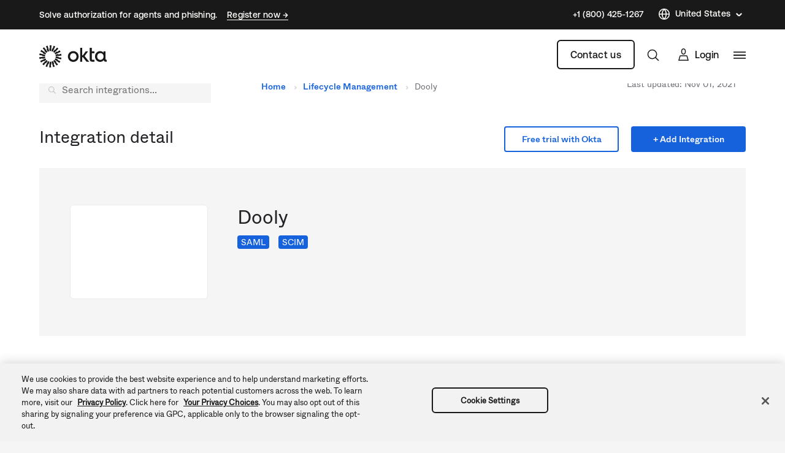

--- FILE ---
content_type: text/javascript; charset=utf-8
request_url: https://cdn.bizible.com/xdc.js?_biz_u=8f43d27ff3e64adf80e77624239eeafc&_biz_h=-1719904874&cdn_o=a&jsVer=4.25.11.25
body_size: 218
content:
(function () {
    BizTrackingA.XdcCallback({
        xdc: "8f43d27ff3e64adf80e77624239eeafc"
    });
})();
;


--- FILE ---
content_type: text/plain
request_url: https://c.6sc.co/?m=1
body_size: 3
content:
6suuid=152b3417f9c92e0094bd7069d3010000e1fd0e00

--- FILE ---
content_type: image/svg+xml
request_url: https://www.okta.com/themes/custom/okta_www_theme/images/icon-email-content-blue.svg
body_size: 405
content:
<svg width="16" height="16" viewBox="0 0 16 16" fill="none" xmlns="http://www.w3.org/2000/svg">
<path d="M14 0H2C1.46957 0 0.960859 0.210714 0.585786 0.585786C0.210714 0.960859 0 1.46957 0 2L0 12C0 12.5304 0.210714 13.0391 0.585786 13.4142C0.960859 13.7893 1.46957 14 2 14H13L16 16V2C16 1.46957 15.7893 0.960859 15.4142 0.585786C15.0391 0.210714 14.5304 0 14 0V0ZM8 12.25C7.75277 12.25 7.5111 12.1767 7.30554 12.0393C7.09998 11.902 6.93976 11.7068 6.84515 11.4784C6.75054 11.2499 6.72579 10.9986 6.77402 10.7561C6.82225 10.5137 6.9413 10.2909 7.11612 10.1161C7.29093 9.9413 7.51366 9.82225 7.75614 9.77402C7.99861 9.72579 8.24995 9.75054 8.47835 9.84515C8.70676 9.93976 8.90199 10.1 9.03934 10.3055C9.17669 10.5111 9.25 10.7528 9.25 11C9.25 11.3315 9.1183 11.6495 8.88388 11.8839C8.64946 12.1183 8.33152 12.25 8 12.25ZM9.7386 7.4708C9.50898 7.61384 9.31757 7.81054 9.18084 8.04397C9.04411 8.2774 8.96616 8.54056 8.9537 8.8108V9H7.0619V8.8106C7.02977 8.3078 7.13431 7.80568 7.36443 7.35748C7.59456 6.90928 7.94168 6.5317 8.369 6.2648C8.865 5.8667 9.2761 5.488 9.2761 4.8931C9.28336 4.74753 9.25892 4.60213 9.20446 4.46694C9.15 4.33175 9.06682 4.21 8.96068 4.11012C8.85454 4.01024 8.72797 3.9346 8.58973 3.88845C8.45148 3.84229 8.30486 3.82672 8.16 3.8428C7.3536 3.8428 6.9435 4.3934 6.9075 5.5268L6.9 5.7411L4.878 5.4169L4.8826 5.2505C4.85587 4.8109 4.9239 4.3707 5.0821 3.95968C5.2403 3.54867 5.48497 3.17645 5.79954 2.86822C6.11411 2.55999 6.49124 2.32296 6.90539 2.17316C7.31954 2.02337 7.76104 1.96432 8.2 2C10.1194 2 11.41 3.1131 11.41 4.7684C11.3806 5.32293 11.2121 5.86115 10.92 6.33343C10.6279 6.80571 10.2216 7.19685 9.7386 7.4708Z" fill="#1662DD"/>
</svg>


--- FILE ---
content_type: application/javascript;charset=utf-8
request_url: https://api.intellimize.co/client/117351982.js
body_size: 292713
content:
var cPubgJNt = "[base64]/[base64]/[base64]/[base64]/[base64]/[base64]/[base64]/[base64]/K1FVI2ZrQyBCeHwdBkJ4fE5HVXh/TVVef35BUFBvfEZOQnh8GgMKL2tGUF1vfEYhCyMtH0dVeg0bDBMrLQBHVXodFQ4COWtGUEtvfEYHES8gACsDOWtGUF1vezZHVXh/[base64]/[base64]/IBALCS0dEQ4CKTobEBRvfEZYQn8MUVcjb3kwR1AOa0MmS298RlBWfX5CV1N/[base64]/[base64]/DVFQVSI6ABIUcGFbFRA9YBsJEytgFw0KZTsfTRQnLxgOSig7BwsJLz0HTUJ/[base64]/DFFQVS4hFxcKLyAATBY/KwYbNC8iEQETJTw1DgtiaRoDEW97NgMVIy9ZDgYoKxhfQn8NUVBVBy8dDEJ/DVFQVW97MEVOZCIRDAA+JlFQV3dzSUdVen9PR1V4YlFQVS4hFxcKLyAATBY/KwYbNC8iEQETJTw1DgtiaRoDEW97NgMVIy9ZDgYoKxhfQn8NUVBVBy8dDEJ/[base64]/DBwQAixzUVckb3xGTRIhYQQDFT4gERAUZSMRBxNnIQEQSjovBhYJLzwHTUJ/DVFQVW97MEVOZCIRDAA+JlFQV3dzSUdVen9PR1V4YlFQVS4hFxcKLyAATBY/KwYbNC8iEQETJTw1DgtiaRoDEW97NgMVIy9ZDgYoKxhfQn8NUVBVBy8dDEJ/[base64]/dk1VUG98Rk5CeHwaAwova0ZQXW98RiEIJDoVARNvfEQxBiYrB0dVeg0gI0J4fhcODiklUVBVZmtGUAI8KxoWLi49UVBVcGtBIEJ4fEVXUHp8RVZWe2tGUEJ/[base64]/[base64]/e0BUQnh8TkdQCGtGUAkrIxFHVXh0UVBVCx4+PS0aETUOECs3Bz00IiEDPSQeDytSUXh+RlZCeHxYR1V4PQADEy9rRlBdb3xGDg48K1FQVWZrRlAXOCsXDQkuJwALCCQ9UVBVcGtBIEJ/[base64]/[base64]/[base64]/DFFXI295MEdQDmtDJktvfEZQVn1+Q1NfeX1RUFVwa0MgQnh8GgMKL2tGUF1vfEYjNwARPjI4CSEaFgYpOicDCy89KzEiBxE5JCZvfEQUVW98REpWY2tGUEtvfEYPAj48HQEUb3xGWEJ/DFFXI2ZrRlACMj4REA4vIBcHFG98RlhCfQxRUFV+f0NQVXh4TFJCeHxOR1AIa0ZQCSsjEUdVeHRRUFULHj49LRoRNw0JPi8XFjQrIhEROBkLOT0qDA9RUFc8fFFQVWZrRlATMz4RR1V4dFFQVSssUVBVZmtGUAY/Kh0HCSkrPQYUb3xGWEJ/[base64]/[base64]/[base64]/[base64]/USNWbwtHR195azUjQg99UVpVbwwwRyJ5a0xRQggNUSdUb3ZGRyVzazFRQnJ/[base64]/[base64]/azZSQnILUSdSb3ZBRyZ/[base64]/QFJCeHtPDgI+OhEQSjk+FQEOJClOTFd6exEPQn0KUVBVb3kwR1AOYlFQVT48FQQBIy01DgslLRUWDiUgUVBVcGtDIEJ4fEJTUHp3RlFRfWtGUF1veTZHVXgiGxUCOAsaBhclJxoWQnh8TlJLb3xGFxc6KwYnCS4+GwsJPmtGUF1/flFVI2ZrRlBRe3lEW1V5eExHVXh0UVUlb3xGDgg9KwYnCS4+GwsJPmtGUF1/[base64]/[base64]/Kh0HCSkrPQYUb3xGWEJ/[base64]/[base64]/UVtUbwtHR197azVaQg99UVpVb3ZGRyJ/a0wkQgsIUSdfb3ZHRyUOazFRQnJ/[base64]/USMibwtCR14OazVTQg96USAlbwxCRyJ5a0xQQnN8USdRb3dBR15zazFRQnJ/UVpfbwtHR197azVUQg99UVpWbww2RyJ5a0xTQnN5USdUb3ZFR19+a0chSCYnUVEib3s3DEJ4flFQV298REdVemtGUkJ4flFRJCYnUVEibwtMRyZ8a0wgQg95USNeb3YwRyJ5a0xQQnJ8USdUb3ZGR18LazFRQnJ/[base64]/[base64]/[base64]/[base64]/[base64]/UVshbwtHR195a01XQg99UVpVbw9HRyJ5a0xRQnJ9USdUb3ZGRyV9azFRQnJ9USBUbwtHR194azZSQg99UVpWbw82RyJ/[base64]/a0wmQnN2USdUb3ZFRyYIazFRQnJ+UVpWbwtHR194a0xaQg99UVpVb3Y1RyJ/azUnQnJ3USdSb3ZBRyZyazFRQnJ/USMlbwtHR197a01bQg99UVpVb3Y2R1QJYRgLQnkLUVckJGtGUkJ4flFQV298REdVemtGUkJ5DRgLQnkLNSZCD31RWlVvdkAuIwseUSdUb3ZFRyYLazFRQnJ/[base64]/a0wmQnN2USdTbwxMR196azFRQnJ/USMibwtHR194azZRQg99UVpUbwxHRyJ5a0xRQnJ2USdUb3ZHRyYOazFRQnJ9USAkbwtHR195azUgQg99UVpUb3dDRyJ5a0xRQgsNUSdUb3ZHRyUJazFRQnJ9USBUbwtHR197a0wgQg99UVpVb3ZNRyJ9azUnQgt/USdQb3dER198a0chSCYnUVEib3s3DEJ4flFQV298REdVemtGUkJ4flFRJCYnUVEibwtBR19/[base64]/IxEME2Q/[base64]/[base64]/[base64]/eUJHVXhiUVBVa39MVVJze0RUVG98RkdSDmJRUFU6LxMHLi49UVBVcGtBIEJ4fEVRUH1+RVpUfGtGUEJ/[base64]/ClNLSSYrGgUTImtGUlp3c1FQV3t1UVBVZmtGUAMlLQEPAiQ6WhMSLzwNMQImKxcWCDgPGA5PbSodFEkiKxUGAjgRKw4ILScaRU5kIhEMAD4mUVBXd3NJR1V6f09HVXhrQSZLb3xGAAg/[base64]/[base64]/[base64]/[base64]/[base64]/QlBCeHxOR1AIa0ZQCSsjEUdVeHRRUFUPOBEME298RE9CeH41DAYmNwcWQnh+JgcULy8GAQ9vfEQkCDgjUVBXGTsWDw4+a0ZQS298RhYeOitRUFVwa0ZQBD89AA0Kb3xGTkJ4fBUSDgQvGQdCeHxOR1V4f0c9JiQvGBsUPhwREQIrPBcKQnh8UVUjZmtGUFZ/[base64]/[base64]/[base64]/[base64]/[base64]/[base64]/[base64]/[base64]/QVVXenlEUV9vfEZYQn0MUVBVJC8ZB0J4fE5HVXgNGAsEIXRRUFcaPBsGEik6UVBXGi8TB0J4fjwHFSVrRlIkHg9RUFVma0ZQEzM+EUdVeHRRUFUpIh0BDG98Rk5CeHwEAwAvBxARQnh8TkdSCGtGUFZ5eUJbX3t+REdVeGJRUFV7fUNUXnJ/[base64]/[base64]/ClhHVXg9EQ4CKTobEEJ4fE5HVXhrQSADKzoVTwQlIwQNCS8gAE8TMz4RXwQ+L1FXI298RANCfwwcEAIsc1NNATgrEU8TOCcVDkhta0EmQnh8UVUjZmtGUFZ/eURSUHl4QEdVeHRRVSVvfEYMBicrUVBVcGtGUCQmJxcJQnh+AA1CeH4ACgJvfEQkFS8rUVBXHjwdAwtvfEQyBi0rUVBVZmtGUBMzPhFHVXh0UVBVKSIdAQxvfEZOQnh8BAMALwcQEUJ4fE5HUghrRlBWeXlCW197ekJHVXhrQSZLb3xGEQImKxcWCDhrRlBdb3xGA0J/[base64]/[base64]/ekxTQnh8UVcjZmtGUBQvIhEBEyU8UVBVcGtGUEkmLw0NEj4RKwEIJDoRDBNvfEQDQnh8UVUjZmtGUFZ/[base64]/C0lHUglrRlBPIjoAEl1veTcKEz4+B1hOdWFbR1IJa0ZQQn8KWEdSCCYGBwFvezFfQn8NUVBVb3xHR1IJa0ZQQn8KXUdVeGtDJktvfEZTUn1+RFVRf3tRUFVwa0MgQnh8GgMKL2tGUF1vfEYhCyMtH0dVeiEaR1V6L04MCD5mUVclIjwRBEJ/[base64]/DVFQVW97ME5CfwwcEAIsa0EnWm97N0dVeGtGUUJ/[base64]/elFQVWZrRlBWeXlCW19+dk1HVXhrQSZLb3xGEQImKxcWCDhrRlBdb3xGA0J/DBwQAixkSQEGOCsREBRnJBsASjohBxYOJCkHR1IOYlFQV2QNFRACLzwHNA4vOVFQV2Q4HQcQOWMGDRBvfEQDQnh8UVUjZmtGUFZ/[base64]/[base64]/[base64]/R1VRc3ZCVl9vfEZHUg5rQyZLb3xGU1J9fkRVXnx8UVBVcGtDIEJ4fBoDCi9rRlBdb3xGIRI5OhsPAjhrRlIuLisaFg4+N1FQVxovEwdCeH4iCwI9a0ZQS298RhYeOitRUFVwa0ZQESMrA0dVeGJRUFU6LxMHLi49UVBVcGtBIEJ4fEVRUHx3TFRTc2tGUEJ/[base64]/[base64]/[base64]/[base64]/[base64]/[base64]/[base64]/[base64]/[base64]/[base64]/[base64]/UVBVZmtGUFZ5eUJbXnh6R0dVeGtBJktvfEYRAiYrFxYIOGtGUF1vfEZMJD4vKz0LIyAfTAU/OgANCWc+BgsKKzwNR1IIJgYHAXdpHBYTOj1OTUg9OQNMCCE6FUwEJSNbEAI6IQYWSDkrFxcVL2MEFwUmJxdPFC88AgsELz1bRUJ/[base64]/[base64]/DVFQVSI6ABIUcGFbERI6PhsQE2QhHxYGZC0bD0J/[base64]/eURSXn9/R0dVeHRRVSVvfEYMBicrUVBVcGtGUCQmJxcJQnh+GwxCeH4XAxUua0ZSEyMiEUdVeGJRUFU+NwQHQnh8TkdVeC0YCwQha0ZQS298RhIGLSs9BhRvfEZYQn8MUVBVe31DVF5/ekxTQnh8UVcjZmtGUBQvIhEBEyU8UVBVcGtGUEkjYx0GAiQ6HRYeZy0VEANvfERHVA9rRlIGZmtGUkkMKxUWEjgrEDIVJSoBARMeJxgHFBURAAsLLz1RUFdkBhsUAjgPARYIOiIVGzEjKhENQnh8UVUjZmtGUFZ/eURSXn96QUdVeHRRVSVvfEYMBicrUVBVcGtGUCgkYwQDAC9rRlICJCkVBQInKxoWQnh+XCcqDw9ZNyxnDBgNAGcaBhcUPg8ANQg4JV1HVXhiUVBVPjcEB0J4fE5HVXgtGAsEIWtGUEtvfEYSBi0rPQYUb3xGWEJ/[base64]/[base64]/DVFQVW97ME5CfwwcEAIsa0EnWm97N0dVeGtGUUJ/DVFQVW97MEtCeHxRVSNma0ZQVn95RFJec3ZFR1V4dFFVJW98RgwGJytRUFVwa0ZQJCYnFwkCLmtGUislKR0MQnh8WEdVeDoNEgJvfEZYQnh8Fw4OKSVRUFVma0ZQFyspESsDOWtGUF1vezZHVXh/[base64]/DVFQVWU+BgsEIyATR1IJa0ZQQn8KUVBVb3kwTkJ4fEVXUHp/[base64]/C0lHUglrRlBCeH1RVyRvfEZHUg5nUVBVb3kwTkJ4fEVXUHp/RFNRe2tGUF1veTZHVXggFQ8Cb3xGWEJ4fDIQAi9rRlIzOCcVDkJ4fjINFSdrRlI0PywZCxM5a0ZQS298RhYeOitRUFVwa0ZQESMrA0dVeGJRUFU6LxMHLi49UVBVcGtBIEJ4fEVRUHx3QVRee2tGUEJ/[base64]/DBwQAixrQSdab3s3R1V4ZhwWEzp0UVUkIjoAEhRwZ0tNSG97N0dVeGtBJktvezYKFS8oUVcid2tBIUJ4fFFQVG97N0dVeGtBJk5vfEZHUA5iUVBVe3tDUlZ6f0NVQnh8TkdQCGtGUAkrIxFHVXh0UVBVMDQwBwsvOhEGQnh+MRQCJDpRUFcaIhUBAiIhGAYCOGtGUlV/a0ZQS298RhYeOitRUFVwa0ZQBD89AA0Kb3xGTkJ4fBUSDgQvGQdCeHxOR1V4NA4yCystEQoIJioREFV/a0ZQQn0KWEdVeH9BVVd7fkVbVW98RlhCfQxRUFUkLxkHQnh8TkdVeDQOJgImKwAHA298RCcRLyAAR1V6HhgDBC8mGw4DLzxRUFd/dlFQVWZrRlATMz4RR1V4dFFQVSk7BxYIJ2tGUEtvfEYDFyMAFQ8Cb3xGWEJ4fA4YNyYvFwcPJSIQBxV/[base64]/[base64]/DVFQVWImABYXcGtDIQ8+OgQRXWNxW01Cfw1RUFVvezBOQn8MHBACLGtBJ1pvezdHVXhrRlFCfw1RUFVvezBLQnh8UVUjZmtGUFZ/[base64]/[base64]/OgANCWc9EQEIJCoVEB5vfERKNzgnFwsJLWtGUjcrKRFLQnh8WEdVeDoNEgJvfEZYQnh8Fw4OKSVRUFVma0ZQFyspESsDOWtGUF1vezZHVXh/[base64]/[base64]/[base64]/[base64]/ClhHUggmBgcBb3sxX0J/DVFQVW98R0dSCWtGUEJ/Cl1HVXhrQyZLb3xGU1J9fkVSVHJ/UVBVcGtDIEJ4fBoDCi9rRlBdb3xGGB0OKxgHEy8qUVBXDzgRDBNvfEQyCystEQoIJioREEJ4fkJTQnh8WEdVeDoNEgJvfEZYQnh8FxcUPiEZR1V4YlFQVSs+HSwGJytRUFVwa0ZQHTAeGAMELyYbDgMvPEJTQnh8UVUjZmtGUFZ/[base64]/eURTV359QkdVeHRRVSVvfEYMBicrUVBVcGtGUCQmJxcJQnh+GwxCeH4EEAgnIQALCCQvGEdVej0RARMjIRpHVXpmISlCeH44DQAjIF1HVXhiUVBVPjcEB0J4fE5HVXgtGAsEIWtGUEtvfEYSBi0rPQYUb3xGWEJ/[base64]/[base64]/[base64]/PQANCm98Rk5CeHwVEg4ELxkHQnh8TkdVeDQOMgsrLREKCCYqERBWeGtGUEJ9ClhHVXh/QVVXe35BVlNvfEZYQn0MUVBVJC8ZB0J4fE5HVXgNGAsEIWtGUggka0ZSSRovEwchPyIYPTgpIRoWAiQ6UVBXb30xR1V6Kh0UXS8/[base64]/ClhHUggmBgcBb3sxX0J/DVFQVW98R0dSCWtGUEJ/Cl1HVXhrQyZLb3xGU1J9fkVSUXN+UVBVcGtDIEJ4fBoDCi9rRlBdb3xGLQlnPhUFAm98RAcJLS8TBwovIABHVXpmJgcUJTsGAQI5a0ZSSm98RDUPIzoREgY6KwZHVXpjUVBXBwg1R1V6ChESCyU3GQcJPmtGUiA/JxAHTm98Rk5CeHwAGxcva0ZQXW98RgELIy0fR1V4YlFQVTovEwcuLj1RUFVwa0EgQnh8RVFQfHdNVF9za0ZQQn8KWEdVeD0RDgIpOhsQQnh8TkdVeC9ODAg+ZlFXJSI8EQRCfwtJR1IJa0ZQTyI6ABJdb3k3ChM+PgdYTnVhW0dSCWtGUEJ/ClhHUggmBgcBb3sxX0J/DVFQVW98R0dSCWtGUEJ/Cl1HVXhrQyZLb3xGU1J9fkVSUXN/[base64]/[base64]/[base64]/PQANCm98Rk5CeHwVEg4ELxkHQnh8TkdVeDQOMgsrLREKCCYqERBSeWtGUEJ9ClhHVXh/QVVXe39EU1RvfEZYQn0MUVBVJC8ZB0J4fE5HVXgBGk8XKykRR1V6KxoFBi0rGQcJPmtGUk8CKxUGCy89B0dVej0AAwAjIBNLQnh8WEdVeDoNEgJvfEZYQnh8Fw4OKSVRUFVma0ZQFyspESsDOWtGUF1vezZHVXh/[base64]/[base64]/ClhHUggmBgcBb3sxX0J/DVFQVW98R0dSCWtGUEJ/[base64]/[base64]/C0lHUglrRlBCeH1RVyRvfEZHUg5nUVBVb3kwTkJ4fEVXUHp/[base64]/ClhHUggmBgcBb3sxX0J/DVFQVW98R0dSCWtGUEJ/Cl1HVXhrQyZLb3xGU1J9fkVTVHh+UVBVcGtDIEJ4fBoDCi9rRlBdb3xGGB0OKxgHEy8qUVBXDzgRDBNvfEQyCystEQoIJioREEJ4fkZTQnh8WEdVeDoNEgJvfEZYQnh8FxcUPiEZR1V4YlFQVSs+HSwGJytRUFVwa0ZQHTAeGAMELyYbDgMvPEZTQnh8UVUjZmtGUFZ/[base64]/DVFQVWImABYXcGtDIQ8+OgQRXWNxW01Cfw1RUFVvezBOQn8MHBACLGtBJ1pvezdHVXhrRlFCfw1RUFVvezBLQnh8UVUjZmtGUFZ/eURTVn59Q0dVeHRRVSVvfEYMBicrUVBVcGtGUCI8KxoWQnh+WUdVeg0bDBMrLQBHVXodFQ4COWtGUjMiLxoJQnh+LQ0Sb3xEJAg4I1FQVxk7Fg8OPmtGUEtvfEYWHjorUVBVcGtGUAQ/PQANCm98Rk5CeHwVEg4ELxkHQnh8TkdVeA0bDBMrLQAxBiYrBzYPKyAfOwg/[base64]/[base64]/[base64]/PQANCi88B0tCeHxYR1V4Og0SAm98RlhCeHwXDg4pJVFQVWZrRlAXKykRKwM5a0ZQXW97NkdVeH9HVVFzd0NWXm98RkdSDmJRUFU5KxgHBD4hBkdVeHRRUFUrdBoNE2JrQSAPOCsSR1IPc1FXJG98RkoPPjoEWEJ9DRwWEzo9TktYZWFRVyRvfEZHUg5iUVclIjwRBEJ/C0lHUglrRlBCeH1RVyRvfEZHUg5nUVBVb3kwTkJ4fEVXUHp/[base64]/PQANCm98Rk5CeHwVEg4ELxkHQnh8TkdVeDQOMgsrLREKCCYqERBUc2tGUEJ9ClhHVXh/[base64]/[base64]/[base64]/PQANCi88WQsDLyAACxMzZ11HVXhiUVBVPjcEB0J4fE5HVXgtGAsEIWtGUEtvfEYSBi0rPQYUb3xGWEJ/[base64]/DBwQAixrQSdabWYcFhM6dFFVJCI6ABIUcGdLTUhta0EmS297NgoVLyhRVyJ3aVFQVG1rQSZOb3xESi8lIxESBi0rXUdVeGJRUFU+NwQHQnh8TkdVeC0YCwQha0ZQS298RhIGLSs9BhRvfEZYQn8MUVBVe31DVF5/ekxTQnh8WEdVeH9HVVB6fkVSVW98RkdSDmJRUFU5KxgHBD4hBkdVeHRRUFUrdBoNE2JgFQwEIiEGR1IIPBsOAndpFhcTPiEaRUJ/[base64]/[base64]/[base64]/R1VQen5FVFFvfEZHUg5iUVBVOSsYBwQ+IQZHVXh0UVBVZCdZEQIpIRoGBjg3WQETK2MGBxM/[base64]/[base64]/[base64]/RlVXeGtGUF1veTZHVXggFQ8Cb3xGWEJ4fDcODiklUVBXJSBRUFdkLQcRSnt9ElNfPStRUFdiDxgOQnh+JAMALz1RUFcPNhcHFz5rRlIhOCsRR1V6GgYLBiZrRlJCfwweEUJ/Cl1HVXhiUVBVPjcEB0J4fE5HVXgtGAsEIWtGUEtvfEYSBi0rPQYUb3xGWEJ/[base64]/[base64]/a0ZQS298RhYeOitRUFVwa0ZQBD89AA0Kb3xGTkJ4fBUSDgQvGQdCeHxOR1V4NA4yCystEQoIJioREFN/[base64]/[base64]/R1RVemtGUF1veTZHVXggFQ8Cb3xGWEJ4fDsMSjovEwdCeH4RDAArKREPAiQ6UVBXYh0dDAAmK1FQVxknEwxCeH47DE5vfEZOQnh8ABsXL2tGUF1vfEYBCyMtH0dVeGJRUFU6LxMHLi49UVBVcGtBIEJ4fEVRUHx3QVVVf2tGUEJ/[base64]/[base64]/[base64]/UVBVcGtDIEJ4fBoDCi9rRlBdb3xGIQsjLR8RQnh+Nw4OKSUHR1V6IRpHVXo+HA0JL2tGUgk/IxYHFW98RE9CeH4ACxc6N1FQVz4hBEdVemNRUFcJIRoWBik6UVBXGS8YBxRvfEZOQnh8ABsXL2tGUF1vfEYBCyMtH0dVeGJRUFU6LxMHLi49UVBVcGtBIEJ4fEVRUHx3Q1Bec2tGUEJ/[base64]/DVFQVT4rGEdSCWtGUEJ/[base64]/OgANCWc+BgsKKzwNTxUvKQEOBjh0Gg0TYmA3NiYZKxcWDiUgWRIGOC8TEAY6JisACC43UVBXYWtGUgMjOFFQVytgNhcTPiEaTCU/OgANCWc+BgsKKzwNTxUvKQEOBjhnUVBVb3kwTkJ4fEVXUHp/QFJVc2tGUF1veTZHVXggFQ8Cb3xGWEJ4fDcODiklB0dVegoRFAImIQQHFTlrRlJCfw1RUFUNKwBHVXodAAMVPisQR1IJa0ZQQnh+IA0Xb3xEMgYtK1FQVwkaNUdVeGJRUFU+NwQHQnh8TkdVeC0YCwQha0ZQS298RhIGLSs9BhRvfEZYQn8MUVBVe31DVF5/[base64]/DFFQVXt9Q1Ref3lGWkJ4fFFXI2ZrRlAULyIRARMlPFFQVXBrRlBCeH0XFxQ+IRkHFWcnEAcJPicAG0o6PB0BDiQpUVBXLicCTDc4JxcLCS0NFRADcCAACkolKFkWHjorXFFOb3xETDc4JxcLCS0NFRADFREXDQs/[base64]/[base64]/DFFQVXt9Q1RefH1NVEJ4fFFXI2ZrRlAULyIRARMlPFFQVXBrRlBCeH0ZAw4kYxcNCT4rGhZCeH4VTCU/[base64]/C0lHUglrRlBCeH1RVyRvfEZHUg5nUVBVb3kwTkJ4fEVXUHp/[base64]/C0lHUglrRlBCeH1RVyRvfEZHUg5nUVBVb3kwTkJ4fEVXUHp/[base64]/DVFQVWImABYXcGtDIQ8+OgQRXWNxW01Cfw1RUFVvezBOQn8MHBACLGtBJ1pvezdHVXhrRlFCfw1RUFVvezBLQnh8UVUjZmtGUFZ/[base64]/ClhHVXg9EQ4CKTobEEJ4fE5HVXgvTgwIPmZRVyUiPBEEQn8LSUdSCWtGUE8iOgASXW95NwoTPj4HWE51YVtHUglrRlBCfwpYR1IIJgYHAW97MV9Cfw1RUFVvfEdHUglrRlBCfwpdR1V4a0MmS298RlNSfX5FVl9/d1FQVXBrQyBCeHwaAwova0ZQXW98RiELIy0fEUJ4fhsMQnh+BBAIJyEACwgka0ZSFC8tAAsIJGtGUk8CIRkHFyspEUdVehs/[base64]/DVFQVW97ME5CfwwcEAIsa0EnWm97N0dVeGtGUUJ/[base64]/[base64]/ClhHUggmBgcBb3sxX0J/DVFQVW98R0dSCWtGUEJ/[base64]/QVVXe3tDW1BvfEZYQn0MUVBVJC8ZB0J4fE5HVXgBGk8XKykRR1V6KxoFBi0rGQcJPmtGUk8LIhhHVXoeFQUCOWtGUk8AHl1LQnh8WEdVeDoNEgJvfEZYQnh8Fw4OKSVRUFVma0ZQFyspESsDOWtGUF1vezZHVXh/[base64]/[base64]/[base64]/QVtTfWtGUF1veTZHVXggFQ8Cb3xGWEJ4fDcODiklUVBXJSBRUFdkLQcRSnstEBNSJXtRUFdiDxgOQnh+JAMALz1RUFc9JwAKQnh+GgMRb3xEREJ4fhAQDiw6UVBXb3s2CBRvezBLQnh8WEdVeDoNEgJvfEZYQnh8Fw4OKSVRUFVma0ZQFyspESsDOWtGUF1vezZHVXh/R1VRc3hCV1VvfEZHUg5iUVBVOSsYBwQ+IQZHVXh0UVBVZC0HEUp7LRATUiV7UVBVb3kwTkJ4fEVXUHp/QVtTcmtGUF1veTZHVXggFQ8Cb3xGWEJ4fDcODiklUVBXJSBRUFdkLQcRSns3EwRWeSNRUFdiDxgOQnh+JAMALz1RUFc9JwAKQnh+GgMRb3xEREJ4fhAQDiw6UVBXb3s2CBRvezBLQnh8WEdVeDoNEgJvfEZYQnh8Fw4OKSVRUFVma0ZQFyspESsDOWtGUF1vezZHVXh/R1VRc3hCV1VvfEZHUg5iUVBVOSsYBwQ+IQZHVXh0UVBVZC0HEUp7NxMEVnkjUVBVb3kwTkJ4fEVXUHp/QVtTc2tGUF1veTZHVXggFQ8Cb3xGWEJ4fDcODiklUVBXJSBRUFdkLQcRSiYrQgpULmtGUk8LIhhHVXoeFQUCOWtGUhAjOhxHVXogFRRCeH5SR1V6KgYLAT5rRlJCfwweEUJ/Cl1HVXhiUVBVPjcEB0J4fE5HVXgtGAsEIWtGUEtvfEYSBi0rPQYUb3xGWEJ/[base64]/[base64]/[base64]/[base64]/C0lHUglrRlBCeH1RVyRvfEZHUg5nUVBVb3kwTkJ4fEVXUHp/QlRUfWtGUF1veTZHVXggFQ8Cb3xGWEJ4fDcODiklUVBXJSBRUFdkLQcRSnt/DVoXKThRUFdiHRkDCyZrRlIlPz0dDAI5PVFQVxovEwdOb3xGTkJ4fAAbFy9rRlBdb3xGAQsjLR9HVXhiUVBVOi8TBy4uPVFQVXBrQSBCeHxFUVB9fkZaV3JrRlBCfwpYR1V4PREOAik6GxBCeHxOR1V4YBcRFGd/RRtfOi0CR1V4a0MmS298RlNSfX5FVFF5dlFQVXBrQyBCeHwaAwova0ZQXW98RiELIy0fR1V6IRpHVXpgFxEUZy1EFQo9KFFQV2IdGQMLJmtGUiU/PR0MAjk9UVBXGi8TB05vfEZOQnh8ABsXL2tGUF1vfEYBCyMtH0dVeGJRUFU6LxMHLi49UVBVcGtBIEJ4fEVRUH1+RlpXcmtGUEJ/[base64]/DVFQVW97MEdVeGtDJktvfEZTUn1+RVRfeX1RUFVwa0MgQnh8GgMKL2tGUF1vfEYhCyMtH0dVeiEaR1V6YBcRFGd/[base64]/DBwQAixkSUVIID5bAQgkOhUBE2c9FQ4COWtBJkJ4flwoN298RCo3b3xEMgYtK11HVXhiUVBVPjcEB0J4fE5HVXgtGAsEIWtGUEtvfEYSBi0rPQYUb3xGWEJ/[base64]/OgANCW98RkdQDmJRUFV7e0NSVn1/[base64]/[base64]/[base64]/C0lHUglrRlBCeH1RVyRvfEZHUg5nUVBVb3kwTkJ4fEVXUHp/TFBTe2tGUF1veTZHVXggFQ8Cb3xGWEJ4fDsMSjovEwdCeH4RDAArKREPAiQ6UVBXYhkRAA4kLwZHVXoGAQBCeH5ZR1V6AQYLACMgFQ5CeH4kAwAvZ1FQV2J/[base64]/C0lHUglrRlBCeH1RVyRvfEZHUg5nUVBVb3kwTkJ4fEVXUHp/TFFXemtGUF1veTZHVXggFQ8Cb3xGWEJ4fDsMSjovEwdCeH4RDAArKREPAiQ6UVBXYhwREQg/PBcHFG98RDUPIzoREgY6KwZHVXoLGgMFJitRUFcZKxgEQnh+JwcVPCcXB0J4fiQDFDk5GxADb3xEMAI5KwARQnh+JAMAL2dRUFVma0ZQEzM+EUdVeHRRUFUpIh0BDG98Rk5CeHwEAwAvBxARQnh8TkdSCGtGUFZ5eUNSU35/[base64]/ClFQVW95ME5CeHxFV1B6f01QUHNrRlBdb3k2R1V4IBUPAm98RlhCeHw7DEo6LxMHQnh+EQwAKykRDwIkOlFQV2INGwwTKy0AR1V6HRUOAjlrRlItGmtGUjcrKRFLQnh8WEdVeDoNEgJvfEZYQnh8Fw4OKSVRUFVma0ZQFyspESsDOWtGUF1vezZHVXh/[base64]/[base64]/[base64]/[base64]/[base64]/DBwQAixzUVckb3xGChM+PgdYSGU5AxVJJSUAA0kpIRlNBCUgAAMEPmMHAwsvPVtHVXksGw0MZy9ZDwIvOh0MAGc7H0dSCWtGUEJ/[base64]/[base64]/R1VQentMU1BvfEZHUg5iUVBVOSsYBwQ+IQZHVXh0UVBVZC0HEUouKRcHVjtrRlJCeQtRUFdkLQcRSnt6AglQPmtGUEJ9ClhHVXh/[base64]/[base64]/[base64]/TFRUb3xGWEJ9DFFQVSQvGQdCeHxOR1V4DRgLBCFrRlIIJGtGUkk5LRwHAz8iEU8GZyMRBxMjIBNPBD4vUVBXYg0bDBMrLQBHVXodFQ4COWtGUjcrKRFLQnh8WEdVeDoNEgJvfEZYQnh8Fw4OKSVRUFVma0ZQFyspESsDOWtGUF1vezZHVXh/R1VRc3lGW15vfEZHUg5iUVBVOSsYBwQ+IQZHVXh0UVBVZD0XCgIuOxgHSitjGQcCPicaBUopOhVHVXhrQyZLb3xGU1J9fkZTX3x6UVBVcGtDIEJ4fBoDCi9rRlBdb3xGNA4vOVFQVzovEwcUcGtGUkJ/[base64]/[base64]/DVFQVWImABYXcGtDIQ8+OgQRXWNxW01Cfw1RUFVvezBOQn8MHBACLGtBJ1pvezdHVXhrRlFCfw1RUFVvezBLQnh8UVUjZmtGUFZ/[base64]/DVFQVWImABYXcGtDIQ8+OgQRXWNxW01Cfw1RUFVvezBOQn8MHBACLGtBJ1pvezdHVXhrRlFCfw1RUFVvezBLQnh8UVUjZmtGUFZ/[base64]/[base64]/C0lHUglrRlBCeH1RVyRvfEZHUg5nUVBVb3kwTkJ4fEVXUHp8R1decmtGUF1veTZHVXggFQ8Cb3xGWEJ4fDsMSjovEwdCeH4RDAArKREPAiQ6UVBXYhwREQg/[base64]/[base64]/[base64]/fkZRQnh8TkdQCGtGUAkrIxFHVXh0UVBVCSIdAQxvfEQNCW98REdVeScATwo/[base64]/[base64]/[base64]/[base64]/ClhHVXg9EQ4CKTobEEJ4fE5HVXhrRlEQLGMDDRUhKBgNEGQtBxFKLSgRBhA/[base64]/[base64]/a0ZSSSg6Gk8FJi8XCUJ4flwyFSMtHQwAb3xEMgYtK11HVXhiUVBVPjcEB0J4fE5HVXgtGAsEIWtGUEtvfEYSBi0rPQYUb3xGWEJ/[base64]/ClhHVXg9EQ4CKTobEEJ4fE5HVXhrRlEOPmMQBxEjLRFPBiktEREUZC0HEUotKBEGED9rRlJJKDoaTwUmLxcJQnh8UVUjZmtGUFZ/[base64]/[base64]/[base64]/a0ZSSSk9B08SOj5DGFRvfERKNzgnFwsJLWtGUjcrKRFLQnh8WEdVeDoNEgJvfEZYQnh8Fw4OKSVRUFVma0ZQFyspESsDOWtGUF1vezZHVXh/R1VRc3tDUF9vfEZHUg5iUVBVOSsYBwQ+IQZHVXh0UVBVb3xHCxNnIwEOEyNjEgMEPiEGTwY/[base64]/a0ZSSSk9B08SOj5DGFRvfERKNzgnFwsJLWtGUjcrKRFLQnh8WEdVeDoNEgJvfEZYQnh8Fw4OKSVRUFVma0ZQFyspESsDOWtGUF1vezZHVXh/[base64]/ClhHVXg9EQ4CKTobEEJ4fE5HVXhrRlEOPmMBDA48KwYRBiZjEAsVLy0ADRUzYBcRFGcpEgcDPTtRUFdkLQcRSj8+BFUdeWtGUEJ9ClhHVXh/[base64]/[base64]/[base64]/PgRVHXlrRlJPGjwdAQ4kKVFQVxovEwdOb3xGTkJ4fAAbFy9rRlBdb3xGAQsjLR9HVXhiUVBVOi8TBy4uPVFQVXBrQSBCeHxFUVB8d0FVVXJrRlBCfwpYR1V4PREOAik6GxBCeHxOR1V4a0ZRDj5jHQYCJDodFh5nKRsUAjggFQwEL2AXERRnKRIHAz07UVBXZC0HEUo/PgRVHXlrRlBCfQpYR1V4f0FVV3h7QlZXb3xGWEJ9DFFQVSQvGQdCeHxOR1V4DRgLBCFrRlIIJGtGUkkoOhpPFzgnGQMVM2tGUk8aPB0BDiQpUVBXGi8TB05vfEZOQnh8ABsXL2tGUF1vfEYBCyMtH0dVeGJRUFU6LxMHLi49UVBVcGtBIEJ4fEVRUHx3QVVVcmtGUEJ/ClhHVXg9EQ4CKTobEEJ4fE5HVXhgFhYJZz4GCworPA1HVXhrQyZLb3xGU1J9fkZXUX5/[base64]/[base64]/DBwQAixzUVckb3xGChM+PgdYSGUhHxYGZC0bD0gpIRoWBik6WREGJisHTUJ/DVFQVW97MEwlPzoADQlvfEZHUA5iUVBVe3tDUlVyfUVVQnh8TkdQCGtGUAkrIxFHVXh0UVBVBSBZEgYtK1FQVy8gEwMALyMRDBNvfERKLRprRlIvGmtGUjcrKRFLQnh8WEdVeDoNEgJvfEZYQnh8Fw4OKSVRUFVma0ZQFyspESsDOWtGUF1vezZHVXh/[base64]/[base64]/ClpIWGNxUEdVeGtDJkJ/ClFVI2ZrRlBWeXlCW1J8e0RHVXh0UVUlb3xGDAYnK1FQVXBrRlAmPiUbTAUjNFFQVwIhGQcXKykRR1V4YlFQVT88GBFCeHxOR1IIa0MgQnh8GQMTKSZRUFVwa0ZQFS8pERpCeHxYR1V4OBUOEi9rRlBdb3xGR1IPZhwWEzo9S1hCfw1RVyRla0EhQn8NW0tYYjkDFUJ/[base64]/[base64]/DVsEFS8rWRYVIy8YR1IJa0EhSHVmUVcldWtGUUJ/ClpIWGNxUEdVeGtDJkJ/[base64]/DVpLWCUlAANCfw1RVyRkLRsPT297N0dSCWFRVyVvezFNWG98R0dSDmVLS1hvezdHUglhAAoGJCVZGwg/YxIQAi86BgsGJmtBIUJ/[base64]/[base64]/PBgRQnh8TkdSCGtDIEJ4fBkDEykmUVBVcGtGUBUvKREaQnh8WEdVeDgVDhIva0ZQXW98RkdSD2YcFhM6PUtYQn8NUVckZWtBIUJ/[base64]/ClpIWGNxUEdVeGtDJkJ/[base64]/[base64]/[base64]/[base64]/[base64]/[base64]/DVpLWCUlAANCfw1RVyRkLRsPQn8NUVckZTwREQg/[base64]/DVpLWCUlAANCfw1RVyRkLRsPQn8NUVckZTkRAA4kLwZPCi8rAE8eJTsGTwghOhVPBD89AA0KLzxZCwMvIAALEzNjERoXLzwATxc4LwIHAiRjFRYLPzwdR1IJa0EhSHVmUVcldWtGUUJ/ClpIWGNxUEdVeGtDJktveTZHVXgjFRYEImtGUF1vfEYQAi0rDEdVeGJRUFU8LxgXAm98RlhCeHxRVyJiJgAWFzlxTkdSCWtBIUhvezdHUglhXV1PPTkDR1IJa0EhSWNxGwkTK2tBIUJ/[base64]/DFFVJW98Rg8GPi0cR1V4dFFQVTgrEwcfb3xGTkJ4fAIDCz8rUVBVcGtGUEJ/[base64]/[base64]/JxgGSjw9WQASM2FRUFVveTBOQn0MUVBVJy8AAQ9vfEZYQnh8BwsKOiIRR1V4YlFQVTwvGBcCb3xGWEJ4fBwWEzo9Tk1IPTkDTAghOhVMBCUjWxcMZTwREQg/PBcHFGUvGgMLMz0ATxUvPREDFSkmWQQIODwRERMvPFkQAjohBhZKKDsdDgNnOhwHSig7BwsJLz0HTwQrPRFPASU8WQEeKCsGEQIpOwYLEzNjFQwDZz4GCxErLQ1NQnh8UVUjZmtDIEJ4fBkDEykmUVBVcGtGUBQjIwQOAm98Rk5CeHwCAws/K1FQVXBrRlAPPjoEEV1lYQMVEGQhHxYGZC0bD0g/[base64]/[base64]/[base64]/[base64]/DVFXJGU+BgsRKy0NTxclIh0BHm97N0dSCWFLSkJ/DEtHVXlrQSZJYHFdXUNvfEZHUA5rQSZCfQpYR1V4f0dVUXN4RFdVb3xGWEJ9DFFQVSQvGQdCeHxOR1V4BxoWFSVrRlITJWtGUighOhVHVXhiUVBVPzwYEUJ4fE5HUghrQyBCeHwZAxMpJlFQVXBrRlAVLykRGkJ4fFhHVXg4FQ4SL2tGUF1vfEZHUg9mHBYTOj1LWEJ/[base64]/DVFXJGVnS0oQPTlRVyRvezdMTnUhHxYGb3s3R1IJYBcNCm97N0dSCWEBCUJ/[base64]/[base64]/[base64]/[base64]/[base64]/[base64]/[base64]/DVFXJGVrQSFCfw1bS1hiOQMVQn8NUVckZGdLDQw+L1FXJG97N0wEJSNRVyRvezdNBCUgAAMEPmtBIUJ/[base64]/DVpLWCUlAANCfw1RVyRkLRsPQn8NUVckZSoRR1IJa0EhSHVmUVcldWtGUUJ/ClpIWGNxUEdVeGtDJkJ/[base64]/DVpLWCUlAANCfw1RVyRkLRsPQn8NUVckZS0BERMlIxEQFG97N0dSCWFRVyVvezFNWG98R0dSDmVLR1IJa0EhSHVmUVcldWtGUUJ/ClpIWGNxUEdVeGtDJkJ/[base64]/[base64]/DVpLWCUlAANCfw1RVyRkLRsPQn8NUVckZT4GDQM/[base64]/DFFVJW98Rg8GPi0cR1V4dFFQVTgrEwcfb3xGTkJ4fAIDCz8rUVBVcGtGUEJ/[base64]/DVFXJGVrQSFCfw1bS1hiOQMVQn8NUVckZGdLDQw+L1FXJG97N0wEJSNRVyRvezdNWGJrQSBYb3xHR1IOYF5dTnVqUVBVb3kwR1IOa0MmS298RlNUfXhNVFF/[base64]/ClpIWGNxUEdVeGtDJkJ/[base64]/DFFVJW98Rg8GPi0cR1V4dFFQVTgrEwcfb3xGTkJ4fAIDCz8rUVBVcGtGUEJ/[base64]/DVpLWCUlAANCfw1RVyRkLRsPQn8NUVckZSwYDQBvezdHUglhUVckb3s3BkJ9DEBHUA5rQSFCfw1bR1IJa0EhA295NlBCfQpRVyRvezdNQn8MUVciZXFRUFRvezBJWG97N0dSCWFLSkJ/[base64]/DFFVJW98Rg8GPi0cR1V4dFFQVTgrEwcfb3xGTkJ4fAIDCz8rUVBVcGtGUEJ/C1wKEz4+B11db3s3R1IJYVFXJG97N01OdWYDFRBvezdHUglgXV0IIToVR1IJa0EhSSkhGUdSCWtBIUg/[base64]/DVtHUglrQSFIY3FcFRA9a0EhQn8NWktYJSUAA0J/[base64]/DVFXJGVrQSFCfw1bS1hiOQMVQn8NUVckZGdLDQw+L1FXJG97N0wEJSNRVyRvezdNEiFrQSFCfw1bEAI5IQEQBC89UVckb3s3TQM/IxkLAjljExcOLitRVyRvezdNDi4rGhYOPjdZAxRnL1kRAjg4HQECb3s3R1IJYUtKQn8MS0dVeWtBJklgcV1dQ298RkdQDmtBJkJ9ClhHVXh/[base64]/[base64]/K1FQVXBrRlBCfwtcChM+PgddXW97N0dSCWFRVyRvezdNTnVmAxUQb3s3R1IJYF1dCCE6FUdSCWtBIUkpIRlHUglrQSFIPyVRVyRvezdNATgrEU8TOCcVDkJ/[base64]/[base64]/[base64]/DVFQVWU7H00OLisaFg4+N1lTV3thHQYGKz1bR1IJa0ZQS297N0dVeGEBCUgjKhEMEyM6DU9Wen9bCwYnYwQNEC88B08eJTsGTwQlIwQDCTNhUVckb3xGTkJ/[base64]/KlkRAik7BgsTM2MHDUojIwQNFT4vGhZIb3s3R1V4YlFXJG98Rk0SIWEdBgIkOh0WHmd/RFNIPSYVFkojPVkDSjw+Gk1Cfw1RUFVma0EhQnh8WxcMZScQBwk+JwAbSnt+RU0ULy0BEA4+N1kDFGcvWRECODgdAQJnPREBBis9W0dSCWtGUEJ/Ck8QAj47BgxCeH4dTA4kLRgXAy89XBZOb3kwS089JxoGCD1gGA0EKzodDQlkPhUWDyQvGQdOcWtGUEtvfEYXFSY9UVBVcGtBIEJ9DFFQVScvAAEPb3xGWEJ4fAYHAC82UVBVZmtGUBErIgEHQnh8TkdVeGtBJ08iOgASFHV0UVckb3s3TUJ/DVFXJGVnS0oQPTlRVyRvezdMTnUhHxYGb3s3R1IJYBcNCm97N0dSCWEBCUJ/DVFXJGUnEAcJPicAG0p7fkVHUglrQSFIb3s2R1IPYUtHVXlrQSZMdWtBIUJ/DVtdT297Nl1CeH1RVyNkZEtLWG5rRlBCfQpRVyNveTBOQnh8RVFQfHdDWlN5a0ZQXW95NkdVeCAVDwJvfEZYQnh8MS8iC2MhKUoIIhsFSh48ARETCzojDRUha0ZQS298RgEILitRUFVwa0ZQTyw7GgETIyEaSgJja0MgBCUgBxZCeH4bX0J/DFFXJG98Rk0SIWEWDggtYUZSVnJhRFtIPSYRDEo6KxsSCy9jFRACZzocB0o6KwYLCi86ERBKPStZDAIvKlkDSjArBg1KPjwBERNnLwQSFSUvFwpKPiFZEQIpOwYLEzNhUVckb3xGTkJ/[base64]/DVFQVWZrQSFCeHxbFwxlLBgNAGV8RFBXZX5HTQYuIQQWDiQpWQNKOCsZDRMvYwMNFSFjBxYVKzoRBR5la0EhQnh8WEdSCWtGUEg/JVsACyUpW1BXeH5bUlFlKhUWBmc9EQESOCcAG0hvezdHVXhiUVckb3xGTRIhYRYOCC1hRlJVemFEVEg9Jg1PAT86ARACZzkbEAxnKwEQCDorWQYeJC8ZCwRla0EhQnh8WEdSCWtGUEg/[base64]/JVsACyUpW1BXeH9bUlZlORwDE2cnEk8eJTsGTwInPhgNHi8rB08EJTsYBkorLRwLAjwrWQ0BLCcXB0omKwIHC2c+Bg0DPy0ACxEjOg1PATghGU8PJSMRTUJ/DVFQVWZrQSFCeHxbFwxlLBgNAGV8RFBWZX5HTRIkJxILAi5jHQYCJDodFh5nJwdPEyIrWQwCPWMEBxUjIxEWAjhhUVckb3xGTkJ/[base64]/DVFQVWZrQSFCeHxbFwxlLBgNAGV8RFBWZX5MTRQvLQEQDiQpWRYPL2MSFxM/[base64]/DVtHUglrQSEDb3k2UEJ9ClFXJG97N01CfwxRVyJlcVFQVG97MElYb3s3R1IJYUtKQn8MS0dVeWtBJklgcV1dQ298RkdQDmtBJkJ9ClhHVXh/[base64]/[base64]/[base64]/[base64]/[base64]/DFFVJW98Rg8GPi0cR1V4dFFQVTgrEwcfb3xGTkJ4fAIDCz8rUVBVcGtGUEJ/[base64]/IhUWCDhhAAoGJCVZGwg/[base64]/[base64]/[base64]/[base64]/[base64]/[base64]/DVFXJGVmEAdOYmZRVyRvezdNQn8MUVciZXFRUFRvezBJWGNlS0tYb3s3R1IJYUtKQn8MS0dVeWtBJklgcV1dQ298RkdQDmtBJkJ9ClhHVXh/R1VRc3ZCVldvfEZYQn0MUVBVJC8ZB0J4fE5HVXgPGA5CeH4kAwAvPVFQV2IAOEtCeHxYR1V4OwYOFG98RlhCfwxRVSVvfEYPBj4tHEdVeHRRUFU4KxMHH298Rk5CeHwCAws/K1FQVXBrRlBCfwtcChM+PgddXW97N0dSCWFRVyRvezdNTnVmAxUQb3s3R1IJYF1dCCE6FUdSCWtBIUkpIRlHUglrQSFIYiAYS09ia0EhQn8NW0dSCGtBJ0h1a0ZRQn8KX11OYXFdXUJ/[base64]/[base64]/[base64]/PBgRQnh8TkdSCGtDIEJ4fBkDEykmUVBVcGtGUBUvKREaQnh8WEdVeDgVDhIva0ZQXW98RkdSD2YcFhM6PUtYQn8NUVckZWtBIUJ/[base64]/PBgRQnh8TkdSCGtDIEJ4fBkDEykmUVBVcGtGUBQjIwQOAm98Rk5CeHwCAws/K1FQVXBrRlAPPjoEEV1lYQMVEGQhHxYGZC0bD0g/[base64]/[base64]/DVFXJGU9Gw4SPicbDBRvezdHUglhBBcFJicXTxQvLQANFW97N0dSCWFLSkJ/[base64]/[base64]/[base64]/[base64]/PBgRQnh8TkdSCGtDIEJ4fBkDEykmUVBVcGtGUBQjIwQOAm98Rk5CeHwCAws/[base64]/[base64]/PBcHFGU5HAsTLz4VEgI4YwcHBD88HRYeZywBCws+YwANSj0hBglKJTsAEQ4uK1kWDy9jBAcVIyMRFgI4YwJQSG98RkdQDmtBJkJ9ClhHVXh/[base64]/PBgRQnh8TkdSCGtDIEJ4fBkDEykmUVBVcGtGUBQjIwQOAm98Rk5CeHwCAws/[base64]/[base64]/DVFQVWU7H00EPz0ADQovPAdNCDIoFQ9Ib3s3R1V4YlFXJG98Rk0SIWEXFxQ+IRkHFTlhEBcFKydZAw44PhsQEzlhUVckb3xGTkJ/[base64]/DVtHUglrQSFIY3EDFRBvezdHUglgGwkTK2tBIUJ/[base64]/[base64]/[base64]/DVFXJGVnS0oQPTlRVyRvezdMTnUhHxYGb3s3R1IJYBcNCm97N0dSCWEBCUJ/DVFXJGU+Bg0DPy0AEUJ/[base64]/[base64]/[base64]/[base64]/DVpLWCUlAANCfw1RVyRkLRsPT2JrQSFCfw1bR1IIa0EnSHVrRlFCfwpfXU5hcV1dQn8NUVckZXFcR1IIcVFQVG97MExNdWdLRkJ4fFFVI297MEdQDmJRUFV7fUNVV3t/QlpCeHxOR1AIa0ZQCSsjEUdVeHRRUFUdJh0WAjovBAcVb3xEABIjIhBPETljFhceb3xGTkJ4fAEQCzlrRlBdb3s2R1AIa0ZQCis6FwpCeHxOR1V4PBEFAjJrRlBLb3xGFAYmOxFHVXh0UVBVb3sxSg8+OgQRWHBrQSFCfw1bR1IJa0EhSGNxXBUQPWtBIUJ/DVpLWCUlAANCfw1RVyRkLRsPQn8NUVckZTwREQg/PBcHFG97N0dSCWEDCg4+KwQDFy88WQASIyIQTxE5YxYXHm97N0dSCWFLSkJ/DEtHVXlrQSZJYHFdXUNvfEZHUA5rQSZCfQpYR1V4f0dVUHp/[base64]/PBgRQnh8TkdSCGtDIEJ4fBkDEykmUVBVcGtGUBQjIwQOAm98Rk5CeHwCAws/K1FQVXBrRlAPPjoEEV1lYRAHES8iGxJKZyMbDAhnIR8WBmQgERYLIygNTAY6PlsIAjk9EU8TLz0ACwktYVFQVW95MEdSDmtDJktvfEZTVH15RFNRenxRUFVwa0MgQnh8GgMKL2tGUF1vfEYqCCcrBAMAL2tGUiY/PQAQBiYnFUdVeGJRUFU/PBgRQnh8TkdSCGtDIEJ4fBkDEykmUVBVcGtGUBUvKREaQnh8WEdVeDgVDhIva0ZQXW98RkdSD2YcFhM6PUtYQn8NUVckZWtBIUJ/DVtLWGI5AxVCfw1RVyRkZ0sNDD4vUVckb3s3TAQlI1FXJG97N00GP2tBIUJ/[base64]/[base64]/[base64]/[base64]/[base64]/[base64]/DVtHUghrQSdIdWtGUUJ/[base64]/[base64]/[base64]/[base64]/[base64]/DVoBCCdrQSFCfw1bSgY/a0EhQn8NW0dQCSoRR1IJa0EhSG95NwQVb3s3R1IJYVFVJCE8UVckb3s3TUJ9DRoOQn8NUVckZWtDIRQva0EhQn8NW0dQCT0TR1IJa0EhSG95NxcMb3s3R1IJYV1dFzgnFwsJLWtBIUJ/[base64]/DVFXJGVrQSFCfw1bS1hiOQMVQn8NUVckZGdLDQw+L1FXJG97N0wEJSNRVyRvezdNFC1rQSFCfw1bEQgmOwALCCQ9UVckb3s3TRUvOhULC297N0dSCWFLSkJ/[base64]/[base64]/DFFVJW98Rg8GPi0cR1V4dFFQVTgrEwcfb3xGTkJ4fAIDCz8rUVBVcGtGUA8+OgQRXWVhAxUQb3s3R1IJYBsJEytrQSFCfw1aAQgnYQYHFCU7BgECOWEXDQk+KxoWSiYnFhAGODdbR1IJa0EhWCwnEQ4DFTwREQg/[base64]/[base64]/LQARSG98RkdQDmJRVSVvfEYPBj4tHEdVeHRRUFU5OxYREzgnGgVCeHxYR1V4OBUOEi9rRlBdb3xGTQY/[base64]/ClFVI2ZrRlBWeXlDUlB/[base64]/NxEQFGcpAQsDL2FRUFVveTBHUg5rQyZLb3xGU1R9eURVUnN8UVBVcGtDIEJ4fBoDCi9rRlBdb3xGMAI5IQEQBC89UVBXHSYdFgI6LwQHFW98RDEKKGtGUiU/[base64]/DVtHUglrQSFIY3FcFRA9a0EhQn8NWktYJSUAA0J/[base64]/[base64]/W0dVeGtDJktveTZHVXgjFRYEImtGUF1vfEYREig9ABAOJClRUFVma0ZQESsiAQdCeHxOR1V4OQMVSSUlAANJKSEZTQ06YRcNCT4vFxZKOS8YBxRla0ZQQn0KWEdQCGtGUAorOhcKQnh8TkdVeD0BABQ+PB0MAG98Rk5CeHwCAws/[base64]/[base64]/ClpIWGNxUEdVeGtDJkJ/[base64]/[base64]/PBpHVXooFQ4UL2tDJk5iZ09HVXhrQyZLb3xGU199e01XV3t3UVBVcGtDIEJ4fBoDCi9rRlBdb3xGVBQvIAcHQnh+JwcAJysaFl1vfERQV3h/[base64]/DVoBCCdrQSFCfw1bFwxiZlFXJG97N01CfwxRVyJlcVFQVG97MElYY2VLS1hvezdHUglhS0pCfwxLR1V5a0EmSWBxXV1DZWJbR1IPZhwWEzo9S1hCfw1RVyRla0EhQn8NW0tYYjkDFUJ/DVFXJGRnSw0MPi9RVyRvezdMBCUjUVckb3s3TQY/ZlxHUglrQSFIb3s2R1IPYUtHVXlrQSZMdWdfXU51a0EhQn8NW11Pb3s2XUJ4fVFXI2RkS0tYbmFYTUJ/C1wKEz4+B11db3s3R1IJYVFXJG97N01OdWYDFRBvezdHUglgXV0IIToVR1IJa0EhSSkhGUdSCWtBIUg5KVxKQn8NUVckZWtBIEJ/C1tdQnh9UVcjYXFdSVhjcVFXJG97N01YYmtBIFhvfEdHUg5gXl1OdWpbTkhvezFKDz46BBFYcGtBIUJ/DVtHUglrQSFIY3FcFRA9a0EhQn8NWktYJSUAA0J/[base64]/DVsJFWJmUVckb3s3TUJ/DFFXImVxUVBUb3swSVhjZUtLWG97N0dSCWFLSkJ/DEtHVXlrQSZJYHFdXUNlYltHUg9mHBYTOj1LWEJ/[base64]/DVFXJGUkBEpPb3s3R1IJYVFXJW97MU1Yb3xHR1IOZUtLTHVnS0dSCWtBIUh1ZlFXJXVrRlFCfwpaSFhjcVBNQn8KTxACPjsGDEJ4fgBMFCUjEUoQd2tHJxBkOhERE2I5HQwDJTlaDggpLwALCCRgHBACLGddR1AOZ1xLXG98RkdQDmJRUFV7dkNXXn9/[base64]/[base64]/[base64]/d0FTUXprRlBdb3k2R1V4IBUPAm98RlhCeHwzBwhlDRsMEyMgEQwTcGtGUiI/[base64]/[base64]/R1IJa0ZQS297N0dVeB09R1IJa0ZQS297N0dVeAsnR1IJa0ZQS297N0dVeB0+R1IJa0ZQS297N0dVeB0xR1IJa0ZQS297N0dVeA08R1IJa0ZQS297N0dVeBomR1IJa0ZQS297N0dVeBs1R1IJa0ZQS297N0dVeAM/[base64]/[base64]/[base64]/[base64]/[base64]/[base64]/DVFQVWZrQSFCeHw8BwYmOhwBBjgrUVBXKyAQR1V6AxEGDikvGEdSCWtGUEJ/Ck8QAj47BgxCeH4RTA4kLRgXAy89XAxOb3kwS089JxoGCD1gHS0MPi9aEQ4yHREMFC9gEwcTCSEZEgYkNyQQCDorBhYeYmtBIUJ4fB0MAz89ABAeb3s3R1V4Z11ZQnh8UVUjZmtGUFZyeUFbUn9/[base64]/K1gVFSM6FQALL3QAEBIvYgIDCz8rTgFCfQpdWAlvezYWQn8KSQFcPC8GR1V6K0lKCWY6XV9CeQtRVSUsIQZKESs8UVBXKWtGUg4ka0ZSE295N0dQCWYAX0J9DFFVI2NnHQRPJWAXAwsmZgBOBGNnB0oJZi1YFkJ/DBdHUg5nTwsBYjxdBAg4ZgIDFW98RAFCeH4bBEJ4fgZKE2NnUVUlIyhcBEkpLxgOTz5iF0tOOWYaTgRmOlFXJSlrQSZOb3kwEAI+OwYMQnh+GkdQDnVcSk53a0cnQn0MFw0JOTpRUFckcxFKQn0MUVUjZjkdDAMlOVoLBCQ6DBYLLDoGEU5kGidZBCUgBxZCeH4AX0J/[base64]/[base64]/Kh0HCSkrB0wSJCsCBwkMIQEQIDghARIUGT4YCxMLOxALAiQtEUtcb3xGR1AOYlFQVXt2Q1def3ZHWkJ4fE5HUAhrRlAJKyMRR1V4dFFQVQthNk0kZQpRUFc5PhgLE3BrRlIgOCEBEkJ4fjZKU3prRldOb3xGTkJ4fBcNAy9rRlBdb3xGSgE/[base64]/d0FaU3prRlBdb3k2R1V4IBUPAm98RlhCeHw1TSVlDVsmQnh+BxILIzpOR1V6CQYNEjprRlIjYn9ER1V/[base64]/PlFQVwhmRldCeHtdR1V4YlFQVSkhEAdCeHxOR1V4ZhIXCSk6HQ0JYjtdR1AIPBEWEjggUVBXP3NJX1VveTBLTz0nGgYIPWAdLQw+L1oDEi4nEQwELz1aBxY/LxgkCD88MxAIPz4HMRcmJwAjEi4nEQwEL2dPR1V4a0MmS298RlNffXtNV154d1FQVXBrQyBCeHwaAwova0ZQXW98RiNICGE3TSNvfEQnES8gUVBXOT4YCxNwa0ZSIDghARJCeH43SlV/a0ZXTm98Rk5CeHwXDQMva0ZQXW98RkoBPyAXFg4lIFwXTm95NhACPjsGDEJ4fgFfWnd9UVUjY2YDCwkuIQNMDgUlAANJKzsQCwIkLRERSS8/[base64]/d0JSVX5rRlBdb3k2R1V4IBUPAm98RlhCeHxFVEo9Lw1HVXo9BA4OPnRRUFcNPBsXF298RFRCeHxYR1V4LRsGAm98RlhCeHxcBBIkLQALCCRmHUtCfQwGBxM/PBpHVXonSV9afGtDJk5iOR0MAyU5WgsoIToVTAY/[base64]/TFVSc3hEUFBvfEZYQn0MUVBVJC8ZB0J4fE5HVXh/Qk8QKzdRUFc5PhgLE3BrRlIgOCEBEkJ4fk1HVXhiUVBVKSEQB0J4fE5HVXhmEhcJKTodDQliJ11HUAg8ERYSOCBRUFcjc0lfXm95MEtPPScaBgg9YB0tDD4vWgMSLicRDAQvPVoRFyYnAFNRHS8NESY/[base64]/[base64]/[base64]/[base64]/[base64]/[base64]/[base64]/[base64]/DVFQVRkhEhYQKzwRR1V6LxoGQnh+IAcEIiAbDggtN1FXJG98Rk5Cfw1RUFUIOwcLCS89B0dVeh0REBEjLRERQn8NUVBVZmtBIUJ4fCYHEysnGEdSCWtGUEJ/[base64]/[base64]/[base64]/ZlFVJW95ME4QIyAQDRBkJxoWAiYiHQ8OMCtaBQI+DwAWFSMsARYCOWZRVyRvfEYXFC88UVckb3xGTkJ/DFFXJG98Ri0XPi8aDQlvfEQhCCQ9EQwTb3xEERMrOgERQn8NUVBVb3swS05vezZHUglrRlAoOjoVDAgka0ZSJCUgBwcJPmtGUhQ+LwAXFG97N0dVeGtBJlw4KwAXFSRrRlIUd3NJR1IJa0ZQBCUgBwcJPisQR1IJa0ZQQn0KXUpOcWtGUEJ9ClhHVXh/[base64]/[base64]/[base64]/d0JXVHxrRlBdb3k2R1V4IBUPAm98RlhCeHw3DQojIBNHVXooBg0Kb3xEKggnKwQDAC9rRlBLb3xGAQgkKh0WDiUgUVBVcGtDIEJ4fAAbFy9rRlBdb3xGAQguK1FQVWZrRlAEJSoRR1V4dFFQVWJmXV9CeQsQDQQ/IxEME2Q8EQQCODwREFp3c1FXJG98RgoTPj4HWEhlOQMVSSUlAANJKSEZTUJ/[base64]/[base64]/[base64]/[base64]/[base64]/[base64]/[base64]/[base64]/[base64]/[base64]/[base64]/[base64]/[base64]/[base64]/[base64]/[base64]/[base64]/[base64]/[base64]/[base64]/[base64]/[base64]/[base64]/[base64]/Q1BXenZAU0J4fE5HUAhrRlAKJSoRDjEvPAcLCCRrRlBdb3xGVAV8fkAABmcqQFUEb3xGTkJ4fBIHBj47BgcxLy0ADRVvfEZYQn0MUVBVDxhJVlZ9fERSX35/WVRWfX5HWl58elFQVXB/[base64]/TVtWe2tGUF1veTZHVXgjGwYCJhgREBQjIRpHVXh0UVBVOC8aBggnYxEaFy88HQcJKStZBAYmIhYDBCF0QgBRenoWA0ouekMBQnh8WEdVeCgRAxM/[base64]/[base64]/IBAHASMgEQZCfw1RUFVrcwAbFy8hEkdVej0RDgF1PREOAXBrQyBCfQpPFAY4a0ZSCiUqAQ4CZiQFFwI4N0lHUAgrDBIIODoHWEJ9DFFVI295MFkKJSoBDgJ3JAUXAjg3WAQSJC0ACwgkZhFOE2NrQyBCfw1RUFU/PRFHVXo9ABAOKTpRVyRvfEZZCiUqAQ4CZCsMEgg4OgdfAmQqGwESJysaFlg+ZhFORnpnTgQSJC0ACwgkZhFLQn0MHQRPaytaBggpOxkHCT5nAAoVJTlRUFckKwNHVXoLBhAIOGZRVyRvfEYINj8rBhtCeH4GBxY/[base64]/DVFQVXE4FRBCeH4aX0J/[base64]/[base64]/[base64]/IxEMEzlrQSBXb3swR1AJa0MhQn0MUVUjZj1JU0s/[base64]/VV9aPmAXAwsmZhFHUgg8UVcjZjxYB0J/[base64]/PBpHVXogAQ4Ld3MAXUp7dAdMBCsiGEoTZitYDE5veTBOCi88EwddLDsaARMjIRpKAmY6XUdQCCgbEE88LwZHVXogSUkTZCIRDAA+JlgQWnpiHV8CZCIRDAA+Jk8QQnkNGlkVYWVdB0J/DB1JTG97MF8Tb3s2EEJ/Ck8QAj47BgxCeH4RTAsvIBMWD3cnWAdCfQpYBRUvPk4EEiQtAAsIJGYRThNmIF1HUAgoGxBPPC8GR1V6PElHUghrQSZLI3NETgh3K1oOAiQpAApLK3NVDFwja0chCHEnX0lOazpcB0J/[base64]/[base64]/[base64]/DVFQVWYHSUdSCWtGUE91dFFXJG97N0dSCWtBIUJ/DVFXJG97N0dSCWtBIEJ/[base64]/[base64]/DVFXJG97N0dSCWtBIUJ/DVFXJG1rQSZOYGdTR1AJa0EhQn8NUVckb3xGSk91dFFXJG97N0dSCWtBIUJ/DVFXJG97N0dSCWBRVSRvezZHUg9rQSFCfw1RVyRvezdHUglrQSFCfw1RVyRvezdHUglrQSFCeHxRVyNjZF1HUglrQSFCfw1RUFVveTdKQn8NUVBVYQdfR1IJa0ZQTmNrQyFOb3s3R1V4ZTlJQn8NUVBVYGtBIUJ/DVFXJG97N0dSDmtBIUJ4fFgkWm97N0dVeHRcR1IJa0ZQTANlUVckb3xGS091dFFXJG97N0dSCWtBIU9iZlNKT3V0UVckb3s3R1IJa0EhQn8NUVckb3s3R1IJYFFVJG97NkdSD2tBIUJ/DVFXJG97N0dSCWtBIUJ/DVFXJG1rQSZOYGdTR1AJa0EhQn8NUVckb3xGSk91dFFXJG97N0dSCWtBIUJ/DVFXJG97N0dSCWBRVSRvezZHUg9rQSFCfw1RVyRvezdHUglrQSFCfw1RVyRvezdHUglrQSFCeHxRVyNjZF1HUglrQSFCfw1RUFVja0MhT2JxTkdSCWtBIUJ/DVFXJG97N0dSCWtBIUJ/DVpHUAlrQSBCfwtRVyRvezdHUglrQSFCfw1RVyRvezdHUglmXUdSCGtBIUJ/DVFXJG97N0dSDmtBJkJ9DVFXJG98RkkwYWtBIUJ4fF1ITm95N0xNY2tBIUJ/DVFXJG97N0tCfQ1dR1IJa0ZQS25zGgcQb3xEMAItCwwSTwdlUVckb3xGSUJ/DVFQVWZrQSFCeHwTR1IJa0ZQTmYMSQwCPWtGUjUvKTEaF2JrQSFCeHxRVyJvezdHVXhlOUlCfw1RUFVha0MhT2JxTkdSD2tDIUJ/DFFXIm97N0dSCWtBIUJ/DVFXJG97N0dSCWtBIUJ/[base64]/DFFRImEwUVcjb3k3R1IJa0ZQTAdlUVckb3xGS0J/[base64]/C1FXJG97N0dSCWtBIUlia0EhQnh8XytMb3s3R1V4Z1FXJG98RktLHg8zWAkvOVFQVxgrEycfOmZRVyRvfEZHUg9mUVckb3xGSS5ha0EhQnh8UVUkb3s2SEJ/Cl1HUglrRlBOZg8gNjVwIBEVQnh+JgcADzYESkJ/DVFQVW97MUdSCWtGUEwdZ1gyNA8bMC1dJCsDR1V6HBEFIjI+XEdSCWtGUEJ/[base64]/DVFXJC5kXQxCfQ1dR1IJa0ZQTAdlUVckb3xGSE91dFxHUghlWUdSDmtDIU5vezdHVXhlOUlCfw1RUFVgZlFXJG97N0dSCWtBIQNhZ1FVJGNnUVckb3xGSSpha0EhQnh8XkdSCWtBIUJ/[base64]/[base64]/DVFXJD1jUVcjYWddRkhmKxFfSG97NkkZb3swTUs+K0kMAj1rRlI1LykxGhdia0EhQnh8UVckb3s3R1IJa0EhQn8NUVckb3s3R1IJa0EgQn8NUVckb3s3R1IJKhVPAQtjMkdSDmtDIFZmeFFVI297N0dVeGU5SUJ/DVFQVXVrQyFCfw1RVyRvezdHUglrQSFCfw1RVyRvezdKQn8MUVcib3s3R1IJa0EhQn8NBkdSCWtBIUJ/DVFXJCRrQSFCfw1RVyRvezcEQn8KXUdSCWtGUEtvezdHVXgpUVckb3xGS0skK0kEEiQtAAsIJGYRThNja0MgESs8UVBXJHNRVyRvfEZSH297N0dVeGURTBQmJxcHT3tnWVRSf31CWRUvOgEQCW98RBZCfQ1RVSRiIFFRJHpxJxYVIyATTAE4IRkhDys8Nw0DL2YaSVF/e0dUTnAdABAOJClaBBUlIzcKBjgNGwYCYiBRUSJvfTFTV295N1dSeHdCTlZ6fEdECW95N1dReXxES05veTBOFS9zW0pCfwxRVyRvezdSSm97N0dSCTZFBEJ/DVFXJDJ5EkdSDmtDIUJ/C1ldQn8NUVckLmdRVSRvezFPQ295N0dSCGtBJ0J/DVFXJHpjUVckb3s3GlYsa0EhQn8NDFUBZ2tBIUJ/[base64]/DVFQVSYrEwcJLmtBIUJ4fFFVI2N1ABAeb3k2KkkrPgQOHmIKSS1JKS8YDk89YBcKDiYqOg0DLz1dThBkLRwLCy4AGwYCOWdYJkJ/[base64]/[base64]/PBpHVXo8WhISOSZcDk5mPFFVIy8iBwdCeH4dBE8naFJKC3cjWgUCPgsYBwovIAAgHgMqXA1OY2hSGk8+YhhLQWwiWgsDd3NJDU44KwAXFSRrRlIVZD4BEQ9iIl1OFW95MAcLOStRVSUjKFwEQn8MRkdSDmcGBxM/[base64]/DVFQVWE2EUoPb3s2EUJ/[base64]/PBpHVXo7XAdJOCsEDgYpK1wgS297N0dVeGpFR1IJa0ZQTmY6WBBLI2dRVSMsOxoBEyMhGkdVejsRSk5veTYUBjhrRlICd2tBIEJ/Ck8QAj47BgxCeH4SFwkpOh0NCW98RBZPJGIdS0J9DAYHEz88GkdVeitaEhI5JlwMTG97N0dVeGtGUkJ/[base64]/UVUjLCcaAwsmN1FVJT5gBAMVLyAALAguK1JEE2Q+FRACJDo6DQMvYAYHCiU4ESEPIyIQShNjYgBfCT8iGEdQDmtDJgE/IBcWDiUgUVBXLCtcB0s+Z1FVJSwhBkoRKzxRUFckcxFMFDoiHRZPb3s3R1V4a0MhQn8NUVBVY2IdXwlkIhEMAD4mTwtKZ3VdEEkrOgAQLysgEA4Cb3s2DEJ/DB1HUg5rQSZaPmtDJgE/[base64]/DVFQVSYvFgcLb3s3R1V4JxpHVXo6UkQTZCodEQYoIhEGWndzEUdQDmtDJgE/[base64]/IxEME3coAQwEPicbDE8vZ1FVJTwvBkdVejpYC0srcxFdAmQhAwwCOAobARInKxoWQn0NUVUkL3QDWRUvOgEQCW98RANGdypSRF53c0kDSSQhEAczMz4RREErYBANBD8jEQwTDyIRDwIkOktKD3dmEF8GY2AQDQQ/[base64]/[base64]/[base64]/[base64]/IBcWDiUgXAdLPmdRVSUjKFwUCCMqUVBXem9JXxNkKREWIiYrGQcJPj02GyQmLwcRKSsjEURBLWcGBxM/[base64]/DQZHUglrQSFCfw1RVyRta0ZSCjkvGA4IPS0VEhM/PBFfQG1rRydCeQ0bEhMjIRpHVXo9EQ4CKToRBlptaVFRIm99N00IOjodDQlvfTFHVAlhBwcLLy0AR1QPa0EhQnh8WAdJOzsREB4ZKxgHBD4hBiMLJmZRVyRvfEZHUggjBwMLJiEDAQY6OgEQAm97MV9AbWtBJkJ/DVFQVWNgGAcJLTocREE8YAQXFCJmUVckb3xGR1IIZFFXIm5rQSZab3s3R1V4ZTlJQn8NUVBVYGZLWEBta0MhQn8NUVckb3s3R1V4a0EhQn8NUVckb3xGS0J/[base64]/DVFQVW97NgsDNHNRVyRvfEZJBWFrQSFCeHxZR1IOa0EhQnh8XUwLLyATFg9veTdHUAk4WhISOSZcR1IJa0ZQGXdrQSFCeHxdTk8+cxBMBDgrFRYCDyIRDwIkOlxHUglrRlAOJD4BFkJ/DVFQVWNnWhECPg8AFhUjLAEWAmJrQSFCeHwaAwova0EhQnh8WEdSCWtGUEJ/DVFQVWNiEUwGOj4RDAMJJh0OA2I6XU4CZD8BBxUzHREOAik6GxAmJiJcR1IJa0ZQQn8MGgMKL3NTRUJ/ClFXJG98RktJJisaBRMia0MhQn0NAkwXPz0cSkJ/DVFQVW97N0dSCWtBIUJ/DVFXJW97N0dVeGU5SUJ/[base64]/DVFQVWRrRlFJYWtBIEw0a0EmQn8NUVBVY2IRTBY/KwYbNC8iEQETJTw1Dgtia0EhQnh8UVckb3s3R1IJa0EhQn8NUVckLGtBIUJ4fF1OEWQ+AREPYmtBIUJ4fFFXJW97N0dSCWtBIUJ/DQZHUglrQSFCfw1RVyQka0EhQn8NUVckb3s3BEJ/[base64]/DVFQVWNiEUwWPysGGzQvIhEBEyU8NQ4LYmtBIUJ4fFFXJSQvGQdaLmtBJkJ/DVFQVWNgGAcJLTocREE8YAQXFCJmUVckb3xGDAYnK1FXJG98RkkqYWtBIUJ4fF5HUghkUVcibmtDIUY0a0EmWHdrQSFCeHxdTlVrc0kHSTs7ERAeGSsYBwQ+IQYjCyZmUVckb3xGWAIkLxYOAi5rQSFCeHxdTAsvIBMWD2xoAkwXPz0cSkJ/[base64]/[base64]/[base64]/[base64]/[base64]/TlNOb3kwWAE/[base64]/DAZHUg51XRBMYXUGBxM/[base64]/[base64]/PBpKAmFrQSFCeHxRVyRvfEZLSTgrBA4GKStcEAJmJxFLQn0KWBECZCsGEAg4cxIXCSk6HQ0JYitdR1AIOhwQCD1rRlIJLzlRUFcPPAYNFWJrQSFCeHwnGwk+LwxHVXorBhAIOGJRUFc/IAYHBCUpGgsdLypRUFcvNgQQAjk9HQ0JcGtGUkJ/DVFQVWErXUdQDmIHB0k/[base64]/IhhOAm95ME4Odz0RTAAvOiAHHz5zEhcJKTodDQliK11HUAg4FRBCeH4ATgl3a0EhQnh8UVckb3xGThV3flgNWi9gGg0DLxoNEgJxJxJKCGNrQyAOLGZFX1p3IVFVJG95N1tad3MbR1AJa0MhVntzSV8IY2tDIA4sZlFXJG98RhETOCcaBUJ/[base64]/[base64]/[base64]/Cl1OAm97NlZCfwpJSU8va0EgU297MF0Cb3s2V0J/Cl9KAm97NlRCfwpRVSRveTdTTnB8XkpCfw1RUFUvOBEMQn8NUVBVd3NJB0J/DEdHUg5rQyFCfQ1RVyRvfEYNAy5rQSFCeHxJX1ova0EgVG97MEtOZitRVyV/[base64]/DERHUg5gBw4OKStcUks+Z1gHQn8MRkdSDnMaTBQmJxcHT3piAEtOZitaEQsjLRFKV2Z9XUtCfQpRVSNmKB0OEy88TkdQCBo1JV0sOxoBEyMhGkoCY2tDIBErPFFQVz5zEUwVLz4YAwQvZgAHSyQrXUwTJQIbFQI4DRURAmJnTxACPjsGDEJ/[base64]/DVFQVWNrQyFCfQ1RVyRvfEZHUglrRlBOb3kwS05veTBOJh4aJlgBPyAXFg4lIFwHSz5iGktCfQwGBxM/PBpHVXooAQwEPicbDE84Z1FVJTwvBkdVeidJEQJkLwAWFWI8WAdOcTwRFhI4IFFQVyQ7GA5adydLR1IJa0ZQRndrQSFCeHxJX1o+dFUWQn0NUVUkYidfX0J/DVFQVW97N0dVeGJRVyRvfEZfQn8NUVBVd3NJFlgjc0lfCXBrQSFCeHxVX0J/[base64]/[base64]/ClgDQWwjXUdQCCgbEE8yc1wGWmIiSUoEd2YSX086cwJLQn8MFkdSDmtDIUJ9DVwSQn8MFkdSDnNRVSVveTBLTm97NhJJPyAdExIvBzBHUg5rQyFCfQ1cBEJ/DARMEiQnBRcCAwpRVyN3a0MgQn0KXUtCfwwRR1IOa0MhQn0NUVclb3swS0J/[base64]/Kz0mQn8KUVUkb3k3SgFvezYSST8gHRMSLwcwR1IOc1FVJW95MEtOb3s2B0J/ClFVJG95N0dSCGtBJk5vezZSQn8KSV9aHmhSDkJ/[base64]/IB0TEi8HMEdSDmtDIUJ9DVwEQn8MBEwSJCcFFwIDClFXI3drQyBCfQpdS0J/[base64]/ClgMWm97NkdSDmIGXxRiK1oQAjoiFQECYgxYR1IJa0ZQQ3trQSFCeHxdS1w4KwAXFSRrRlIVb3s2AEJ/[base64]/PBpHVXoYWhYCOTpcB0J9DVFVJG97N0dVeGtBIUJ4fF1HUAlrQyEUL2AREBUlPFxHUglrRlASJD0BEhclPAAHA298RA4GJClOR1V6a0EhQnh8XwdOZitJB0k4KwQOBikrXBYCZiARS0k+ITgNEC88NwMUL2ZdTgE/[base64]/PBpHVXogUkQJZD0YCwQvZkVLWndzAEwOLmtDJks4IRsWXSw7GgETIyEaSgJja0MgFS86ARAJb3xEB1p3cxxHUA5iEg0EPz1OBBIkLQALCCRmEUtCfQwGBxM/[base64]/[base64]/OhFKQn8NUVBVPjcEB0J/DVFQVWNnUVUkb3k3R1IJa0ZQEy82AEdSCWtGUFp3cwBMEyUCGxUCOA0VEQJiZ11HUA5iEgsVOTpOFAJiZhIXCSk6HQ0JYmdRVSU4KwAXFSRrQSBXb3swR1AOZ11OCys9AFgRL2ZcBBIkLQALCCRmEU4TY2tDIBUvOgEQCW97NhZKe2tBJkJ9Cl1LSy8/[base64]/[base64]/KhsRQn8MAEdSDnMQB08+Z08ECDhmAEdVeicaR1AIPQEACiM6TkNXZjwREQI+dFVSQn0KXRBJOj0RFwMlPVFXJT5rQSZaIitcFk5xKAEMBD4nGwxCeH4ZB09ja0MgQn0KEhcJKTodDQlvfEQaAmIrXUdQCCgbEE88LwZHVXo6SVJLJHMRTAsvIBMWD2Y8SUdSCWtGUEJ/[base64]/[base64]/SwQSJC0ACwgkZgBOCWY8XUdQCCgbEE88LwZHVXonSQdJJisaBRMidR1PSnFnHQRPaytRVyUja0EmTz5iGk4VY2cGBxM/PBpDVnE8ERYSOCBVUkJ9Ck4HQn8MREdSDmtDJgE/[base64]/CkkETmN1HQRPJWdRVSUjKFwLQn0NUVUkL2dRVSUjKFwLTm95NgQIOGYYX0J/DFFXI2YtSRtJJisaBRMidRdPSnFnXARaM2tBIARvezBLQWwiWhISOSZcFEJ/[base64]/Z04qSSs+BA4eYi9YG05veTBLTm95MAQSJC0ACwgka0ZSIi9mEUtCfQwSDRViOBUQQnh+AE4JZidYDVovYBgHCS06HE4GdzxaEAImLwALES9rQSACb3s2UkJ/[base64]/a0chCHE7X0lOIyhcDFo4YAYHCys6HRQCb3s2B0J/[base64]/XUwEJSAXAxNia0MgESsiAQddb3s3R1V4a0ZSQn8NUVBVd3NJB0J/DAFPVW97MEwTMz4RXUJ/[base64]/DBFJQn8NUVBVb3xER1IJa0ZQQn8KTwsBYi1dEAI+OwYMQnh+AF1XcC1aEQsjLRFKV2N1Eg0VYj1JB0s/c1FXJW97ME4LdzxaEhUvCB0OEy88TxFcY2tDIAElPFwDQnh+HQxCeH4aREFrZh1fOGQrDAcEYj1dS0J9DVFVJGInUkRPOXMHTBQmJxcHTyNrQSBXb3swTAsvIBMWD2NrQyFCfQ0HS0s/YAQXFCJmG19CfwxRVyNjZ1gMWmt/WEoOdzRaBx8vLVwRTmNoUkoJdydaEQ8jKABKTmYhWhISOSZcR1AIOBUOEi90Gk4TMz4RWA5vezZSQn8KWhACOiIVAQJiDFhHUglrRlBCeH5RVyRvfEZLQn0KXU4Udz1aEQsjLRFKCWQiEQwAPiZdS0s4YBILCz4rBktGYidJJUJ/[base64]/[base64]/IxEME3dzEEdQCWtDIU86ZhJLSzlzVQVOcThJB0J/[base64]/[base64]/DERHUg5gBw4OKStcUk5jYBgHCS06HEdUD3xSREJ/[base64]/[base64]/[base64]/[base64]/[base64]/DRpHUglrQSEBb3swSE5vezZHUglrQSEfeH5RVyRvezcWQn8NUVckOGtBIUJ/DRpHUglrQSEBb3swSEJ/[base64]/[base64]/ClgMTnE8ERYSOCBRUFc4a0cnVnU5WhcJIz8BBzQlPABKCWN0GkdQDmISCws+KwZYAT8gFxYOJSBcB05veTYQAj47BgxCeH4ACg45YAQXFCIdAAMEIWY6ShMiJwdOAm95N0dQCWtBIEJ/[base64]/SU1CfwtcXV1vezdHUgk9XkpCeQ1RVyVvezdHUgk5UVckb3s3NUJ/[base64]/[base64]/IxEME295N0dQCTpOFEtrfl1LSyBgAAcUPmYGR1IIf1FXI2NoUhVJIz0kDgYjIDsADS8tAEoTY2cSDRViPFFQVyMgUVBXPmccShMiJwdHUgg8UVcjY3EACg45a0EgFW97MEoTb3s2EEJ/Cl1YEyInB0wGPjoGShVmOlFXJThrQSZOcTwRFhI4IFFQVz4mHRFCfQoGBxM/PBpKDnc4WgUCPgsYBwovIAAgHgMqXBBCfwxGR1IOZ11EQWI6HAsUb3s2UkJ/CkkLSz4mHRFJJisaBRMic0VLSz4mHRFCfQoGBxM/[base64]/[base64]/PBpHVXorS0dSCWtGUBQ+PB0MAG97N0dVeHNJFh46KxsEQnh+EV0UZC0VDgtiOVwHTmY6HAsUb3s2UkJ/[base64]/[base64]/[base64]/[base64]/DQxQV297N0dSCTpRVyRvezcQQn8NUVckJGtBIUJ/[base64]/[base64]/CloDFzoiDUoJb3s2UkJ/[base64]/[base64]/[base64]/DFFXJW97N0dVeCAbFg4sN1FXJG98Rk5Cfw1RUFU6PBsFFS89B0dSCWtGUEs9YDcDCyYsFQEMOWZRVyRvfEYPAichBhtCfw1RUFVjYgNMJCsiGAAGKSUHSkJ/DVFQVScrGQ0VM2tBIUJ4fF1OVW97ME5CfwxRVyRvfEYQAjkhGBQCb3s3R1V4YlFXJG98RgYIJCtRVyRvfEZOEGQNFQ4LKC8XCRRia0EhQnh8GwwEL2tGUgovIxsQHm97N0dVeGdYFUkJLxgOBSstHxFPb3s3R1V4IRoBAm98RA8CJyEGG0J/DVFQVWNiRE5Cfw1RUFU4KwcNCzwrEEdSCWtGUEJ/[base64]/[base64]/Ck8NQn8MBkdSCH9RVyNvezBKTyw7GgETIyEaSk5veTYUBjhrRlICdydSRA5kLwQSCzNmAAoOOWIVEAA/[base64]/[base64]/[base64]/[base64]/DEdHUg5gFQYDYi9cUksvYhxKE2NxAFg1Y2dYDEJ/[base64]/[base64]/[base64]/[base64]/ClgMSytxBlgVZC0VDgtiK1FXJTlrQSZLOWIASgJvezYRQn8KWAxOY2dPEAI+OwYMQnh+HV0CcCJLFkkpLxgOTy9nThdYPmYRR1IIflFXI2YgXVgIb3kwTjh3YVFXImcjB09IZjRJTUpia0EgBmc0UVcjY2ETWQE/[base64]/CkkMXC8iBwdCeH4SDRViPFFQVyMgUVBXPmcdR1IIFlwQTm97MF8Tb3s2EEJ/Ck8QAj47BgxCeH4dR1AOYhMHE3AoAQwEPicbDE8vYgBLQn0MBgcTPzwaR1V6OBsLA298RFJad3MAXRMiJwdMBCstHAdPL2dOB0J/DAAKDjlgERoXKyAQDUJ/ClJEAm97NhYPIz1aBx86LxoGCG97MEdSCBZcFk5vezBHUA5iFQEELz0HWAE/IBcWDiUgXAdLPmIaS0J9DAYHEz88GkdVejgbCwNvfERSWndzAEdQCWtDIRNsaFFXJG98RhETOCcaBUJ/[base64]/[base64]/[base64]/[base64]/[base64]/IhhORnpnUVUjZjwRDwg8KzADEyt0EhcJKTodDQliK11HUAg8ERYSOCBRUFc+Jh0RSS8vFwpPYigBDAQ+JxsMT2NrQyA+ZDwRDwg8K1wWDyM9WAdOb3kwS05veTBHUA5nWBVJLzYABwkuZlFVJTs7ERcCcCgBDAQ+JxsMTy9iAE4JY2tDIBErPFFQVzh1HQRPL2cGBxM/[base64]/KwEHTy9iAEtLOHMaTAsvIBMWD2YnSQxJOSYdBBNiZ1gNWj1gKxMSLzsRKgglJQdKAmY6XVlCfw1RUFUjIAQQCC08EREUb3s3R1V4c0lfDmxoXAtaJGAHCg4sOlxLSzhjWUtLI2hSSkJ/DVFQVSw2UVckb3xGX1p3OlJECWQ7GhEPIygASkJ/DVFQVSMgBBAILTwRERRvezdHVXhnWAYCJisAB0J4fhtMFD4hBE4OZC0VDgtiK1hKAT8gFxYOJSBcS0J9DANMAy8/AQcSL2YRThNja0MmTmYhXUtLazxSRAhsaBtMAic+ABtJLCcGB09ja0MmSxU/AQcSLwYbDQw5dBIXCSk6HQ0JYitYFk5veTYUBjhrRlIJdzpfR1IJa0ZQFj8rAQcvJSEfEUJ/DVFQVXE8ERYSOCBRUFcbYBMHE2IrWAxOb3k3R1AJH1oDBCkrBxFPL2IaTkJ9DBEPFz43ThVJCS8YDgUrLR8RT297N0dVeCEaAQJvfEQPAichBhtCfw1RUFVjYBUGA2JmEhcJKTodDQliZ1FVJRtgBgcKJTgRSgJma0EgE2FrQSFCeHwFFwI/[base64]/KwEHTz4mHRFLL2IAS1w9YCsTEi87ESoIJSUHShMiJwdOAmNiUVckb3xGBB9vezdHVXhzSV8CbGhRVyRvfEYLCTo8GwUVLz0HR1IJa0ZQRndzGkdSCH5RVyNsaANMAy8/AQcSL2YACg45YhFLQn0KXUtCfQpYBgI7OxEXAnAoAQwEPicbDE8vZ1FVJTgrABcVJGtGUhMiJwdMAistHEpPLDsaARMjIRpKTm95NhVJLisFFwI/K1wWDyM9WAdOb3kwS05veTBOBCYrFRA2PysBB10sOxoBEyMhGkoCY2tDIBUvOgEQCW98RBYPIz1aExIvOxFKAm95N0dQCWtBIUJ4fBIaQn8NUVBVZmtBIEJ/Cl1HUA5iBBAIJycHB10sOxoBEyMhGkoCZjpdR1AIOBUQQnh+Gk4Vd39YC1o9YDAHAS88BgcDYmdYDVo+Jh0RSytzAAoOOWAYBwktOhxOFHcoAQwEPicbDE9ja0MgSmc8UVUkb3k3C0k4KwcNCzwrIwsTImYbTkJ/DBtHUg5nUVUjcSgbEE9vezdHVXg9ABAOJClRVyRvfEZDWj43BAcILGtGUgJsaFwWWi9iEV8RJScQR1V6fl1OAncrUVUkb3k3R1IJa0ZQATJrQSFCeHxPA0pndV1KCXcfWgUCPmYbR1IIL1FXI2YrX0dSCWtGUBY/KwEHLyUhHxFCfw1RUFVjZ1JECWQrGRITM2hSShVhZVgMSS8jBBYeZC8QBk85Z11ZFS86ARAJb3xEEU9jYh1MFzghGQsUL2YAS0J9ClFVI2N1AgMVb3xEBwJ3YVFXJWFjUVcjdWZLWEJ/DVFXJC5kUVckb3s3TEJ9DV1HUglrQSEDYWZLWEJ/DBEnQn8KUVclYWNRVyN1a0EhQn8NEElCfQ1dTUk5IQEQBC9iAAdaJCsDR1V6HBEFIjI+XEdSCWtGUEJ/[base64]/[base64]/[base64]/DFFXI295MBACPjsGDEJ4fhpEQWItSUkEb3k3R1AJZQFHUAlrQyFXZidJDEJ/[base64]/[base64]/DVFQVSQhGgdCfw1RUFVmH1oRAj5mBk5Cfw1RUFUuJwcSCys3UVckb3xGTgljZ11ZASU8XA1aenUbR1QJL08NTGFnGhcLJm9JC0J/DBtHUg5oUkoCb3s2DUJ/CloREzMiEUwDIz0EDgYzcx1HUgghUVcjY3UGBxM/[base64]/[base64]/[base64]/DVFQVWYqWg0XPicbDFprbxIHSSYvBxYkIicYBlw8LwZHVXo4EV9CfQwACgIrKk5HUgh/[base64]/DVFQVW99N00TOGtHJ0J5DVsWBSUqDUdUD2tHIUg+LxYOAm99MUdSCWtGUEJ/[base64]/DVFQVWBrQSFCeHxdWEJ/[base64]/[base64]/[base64]/XQtBbCdaEhI5JlwNTnErGBECb3xECwFiIkkLAmIhXU4GdzcRSgFkLwQSAiQqNwoOJipcDU5ma0EhQnh8BwEVIz4AR1IJa0ZQTmYiUkQKL2YVS0skZxINFWItSVJcJXMVR1IILV9JQn8KT0sAL2AABxQ+ZhtMEzM+EUdQCWtDIUJ/[base64]/PBpHVXorSV9aLDsaARMjIRpKTm95NhYVM2tDIBUvOgEQCW98RBRJKy0ACxEvCxgHCi8gAEdQDi0VFgQiZhFLQn0MUVUjb3kwSk53c1xHUglrRlABJS0BEUJ/[base64]/[base64]/JxBfBmQpAQsDb3k3R1AJZhVMAD8nEF8QZCkBCwNhZV1LSy9gEQMEImZcBBIkLQALCCRmXUdQCDlaBxEvIABMBi4qXBYPIz1YFksjYgZOCWNrQyZOY2tDJgE/IBcWDiUgUVBXIStcB0s+YhpLQn0MGl1PG2AHBxNiK1gWS2t/[base64]/DVFQVW97N0dVeGtBJk5kIhEMAD4mTw5KZ3VdBlotc1wRWj0rWgcfLy1cFkJ/[base64]/[base64]/ClFVJG95N0dSCWtGUEJ/DVFQVWNgBxILIzpcR1IJa0ZQSW97N0dVeGdaEQg4OlxLSy5nUVUlLCEGSgF3OVoHES8gAEwUOisXCwYma0EgA297MEdQCWtDIUJ9DFFVI2Y+SRdCfwwQX084cRJMAy8iEQUGPisgGxcvdBJMBSMgEDYeOitdR1AJa0MhA297MEdQCWtDIUJ/DFFXI2Y9SRFCfwxGR1IOaFIMAj1rRlI1LykxGhdia0EhQnh8XEdSD2tDIUJ/DVFXJG97N0dSCWBdR1IJa0ZQTCJgHg0OJGZRVyRvfEZHUglrQSFCfw1RVyRkZktYSWBrQSFCfw1RVyRvezdMQn0NXUdSCWtGUE5ha0EhQnh8XEdSCWtBIUJ/DVFXJGRrQyFDY2tBIUJ4fF1OBnchSRJJJisaBRMidRtPSnFnF18Xb3s2DUJ/[base64]/DABJTG97MEtBbG8BTA45HgYNFyspFRYOJSAnFgg6PhEGT2N1XQQIOGYBTAQ/[base64]/[base64]/[base64]/[base64]/[base64]/[base64]/[base64]/[base64]/[base64]/[base64]/[base64]/[base64]/[base64]/[base64]/C1FXJG97NxFNb303Q0J/[base64]/DERHUg5rQyFCfQ0RR1AOKAEMBD4nGwxCeH4FB08vZ1FVJTgrABcVJGtGUgJkOg0SAndmGhcLJm9JXwJkKREWJj46BgsFPzoRSkJ/[base64]/[base64]/[base64]/IhFEQT1gKwcRKyIhEAtiIloRFSliUVUlJCEaAQJwIloMCCQtEUdQCWtDIQtkKREWJj46BgsFPzoRSkJ/[base64]/[base64]/[base64]/ClgDQn8MBkdSDmdPBws5K1FQVwIrXAdLKWdPEAI+OwYMTytzDQdPKWJRVyRvfEYRBDgnBBZCfw1RUFVjZ1oOAiQpAApCeQtEREEnK1wDS2soUkQeL2YRTkJ/[base64]/[base64]/[base64]/[base64]/DVFQVSNrQSFCeHxdTiovc1tHUg9jWU1LAytJBBIkLQALCCRmAEtCfQwCAxVvfEQMWj5gGxUJLzwwDQQ/[base64]/DVFQVSNrQSFCeHxdTkMvc1FXJG98RkdSCGtBIUJ/DVFXJG97NxpVemtBIUJ/DVFXJG97NxZCfw1RVyRvezdHUgk8UVckb3s3R1IJa0EhCW97N0dSCWtBIUJ/DRJHUg5rQSFCeHxYIAJ3IBEVQnh+JgcADzYESkJ/DVFQVW97MUdSCWtGUExuK19HUglrRlBMb3k3Sk91dFFXIm95N0dSCGtBJ0J/DVFXJG97N0dSCWtBIUJ/[base64]/[base64]/[base64]/[base64]/[base64]/RRIfcSwbEAMvPFkBCCYiFRIUL3QHBxcrPBUWAm97N0dVeGIaTBQ+NxgHSSk9BzYCMjpJR1IJa0ZQBSU8EAcVcH8EGkJ4fgcNCyMqUVckb3xGTglkPQAbCy9gHAcOLSYAX0J/[base64]/DFFXJG98RjUCKCUdFkJ/DVFQVWZrQSFCeHw5DR1vezdHVXhiUVckb3xGDxRvezdHVXhrQSZLEitJFEkpPBEDEy8LGAcKLyAASkJ/[base64]/CloWCB8+BAcVCS8HB09jZRFMFCYnFwdPe2dYDFofK1oOAiQpAApcJGNZWU4jKFxKAncbEUdSCCBRVyNhOl0LCW98RDoCYzwRFhI4IFFQVy9rQyZPL2dRVSRveTcHTm95MBQGOGtGUjYvc1tHUg9mGg0JL2tDIRMrLBgHT3VvWQFCfwwRA0J/[base64]/[base64]/[base64]/[base64]/PBpHVXovTwNab3s3R1V4LwEWCG97N0dVeGtDJhUvOgEQCWJvEEwFJTYnCx0jIBMwAiYnFQALL2ZdREEja0MhQn0NVQZJOCsYCwYoIhE2FQ4nGQcJOScbDBRiZ1JEJmIrWEdSCWtGUBM4a0EhQnh8XUdQCWtDIUJ/[base64]/[base64]/[base64]/czkHST4rBxZPPmdYDlovYAcWHiYrTwsBYjtRVSRveTdKE3cJEUoUY2dYA1o9YBcRFAIhGwkUb3s2FkJ/[base64]/DVFQVWtzSQ1CfQ1RVSQ/a0MhQn0NXAxMdydSRA5vezZRQn8KUVUkb3k3ShBkLQcRKT8jFgcVb3s2EUJ/CktHUglrRlBCfw1RUFVwa0EhQnh8BBpCfw1RUFVjZ1gGSSkiEQMVCSIbDAIZOg0OAm95N0dQCWtBIUJ4fFFXJG98RkNadyBRVSRveTdSRndzAEwOJCoRGigsZlFXJG98RgAGKSUTEAg/IBBHUglrRlBOb3k3R1AJZhhHUgg6UVcjd2tBIUJ4fB0MDy88HRZCfw1RUFVjYhVEQW97N0dVeD0RFkJ/[base64]/DABHUg5zUVUlLSsAWAE/[base64]/IBcWDiUgXAdLJGIGS0J9DAIDFW98RAtLJXM9B08vZ1gDWmsqWhEEOCEYDgUlNicLHS9mXURBb3s3R1V4LxYRCCY7AAdCfw1RUFV3c0kNSTohBwsTIyEaThR3ZhVHUAlrQyEVY2hSR1IJa0ZQBSU8EAcVZywbGkJ/DVFQVXdzSRVJKT0HSgJma0EhQnh8Fg0fGScOCwkta0EhQnh8WENWZiFdThJ3PEs4AmIrWBZLOGIHTghjdERZFS86ARAJb3xEEUFsL1JETz9jSS8GPiZaAQIjIlwHQn8MUVckb3xGDQEsPREWQn8NUVBVYTpRVyV6a0EmST4hIRIXLzw3AxQvZl1JE2Q9GAsEL2ZFS0J/ClkSBjg9ESQLJS8ASghvezYWQn8KXU89L2YRThNma0EhQnh8Fg0VLisGR1IJa0ZQS2t/[base64]/IBcWDiUgXEtCfQwGBxM/[base64]/DBpHUg51BkdUCXpPEExhZx1HUggrXwwCb3s2EEJ/Cl8WQn8KSQ1CfwwGR1IOa0MhQn0NG0dSCDxZUEJ/[base64]/DAAKDjlgBBAIOmtBJlw4KwAXFSRrRlITIicHTAg6Oh0NCTlgEBcVKzodDQl1OhwLFGQ+GxFaPnMDTAIrPR0MAG97NhYPIz1aBwY5JxoFQn8KXAdLPiYdEUklPgALCCQ9WgYSOC8ACwgkZBFOV2Z/[base64]/[base64]/KwcWJiQnGQMTIyEaJBUrIxFdAmQ8ERMSLz0AIwkjIxUWDiUgMhAGJytcAxNjdBFMFC86IAsKLyEBFk8rOlgVSSw2WgsJPisGFAYmZ1gVSSw2WhYOKSVcS05veTAEEiQtAAsIJGtGUhQ+Zl1HUAg8ERYSOCBRUFcvYAcHEx4nGQcIPzpcSgE/[base64]/[base64]/[base64]/[base64]/PBpHVXo6S0oUZCAbFg4sNyMLEyJmEU5CfwwYTlZmflFXI2NiB0wVLz0bDhEvGR0WD2IrWEdSCCJYFkJ/Cl1LXTlgBgcNLy0ANQ4+JlwHS297Ng5LPmtBJk5mOhwLFG95MEdQDmdYAVomYAQQCDo9TwQIOGYSFwkpOh0NCWIrWBZOb3k2FAY4a0ZSCWY8WAtLJWIVWQElPFwMQnh+HQxCeH4RSw4sZh1fE297NhBaEmYaS0J/ClgNWi9rQSAJb3swTiY4PBUbSSM9NRAVKzdcDU5saFwLWiVrQSBWb3swTgh3K1FXJSRrQSZaJWtBIFdvezBLSyRvSV8VbGhcB0J/[base64]/DAZHUg5iFxZJPjkRBwkvPAdHUgggUVcjdy0ATBM9KxEMAjg9UVclJGtBJkJ9DVFVJG97NkdSDmIXFkk+OREHCS88B0dSCCBRVyNkOxoRDyMoAEoTY2tDJks6PBEEDiY6ERAUcGtBIAE/[base64]/AQcSL2tDIUJ9DVwMEiYiSV9PK3MDTDg7OxEXAgIhGwkUYitYR1IJa0ZQATJrQSFCeHxdS0k/IAUXAj8rEERBYi9aFwk7OxEXAi5zRE4Udy9aBwo6Og1MASM8EU4GZCsZEhMzYBILFS9zEhcJKTodDQliZ1FVJStgAQwWPysBBwNveTdHUAk9XEtCfQpdTgZkOxoTEi87EQZMYWIETAYmORUbFGJmEhcJKTodDQliZ1FVJTpgFQ4QKzcHSk8sOxoBEyMhGkpOb3k2A0k/IAUXAj8rEE9KZjlaExIvOxFKAmZrQSFCeHwSGkJ/[base64]/DVFQVWNnUkRPJnEXXwtwZhcHT297NgdCfwpYQ1djYhhfAmQ9ABsLL2AQCxQ6IhUbQn0NUVUkJmIXXxBkLQcRTy9iUVckb3xGBg45PhgDHm97N0dVeGdYAQJia0EgAm97MEtOY2JcR1IJa0ZQDiQiHQwCb3s3R1V4c0lfBG95N0dQCWtBIUJ4fB0MCyMgEU8FJiEXCUJ/DVFQVXdzSQFBbCABDgtrcxhLQWxrQSFCeHwaDQkva0EhQnh8SV9aPWAXERRiK1hHUglrRlABJiEVFkJ/DVFQVWNoUkoSb3k3R1AJZgRMAyUgEUpPLDsaARMjIRpKTm95NgpJLicHEgsrN0kOQn0KXUtLJDsYDlp3IlJETylzHEwDIz0EDgYzYhhfQn8NUVBVJCEaB0J/[base64]/c1VTSy5nAUdQCWtDIU88cVFXJG98RgoOLioRDEJ/[base64]/DAZHUg5nUVUjY2ddThJ3IgBKAHU4UVclOGtBJl16YgZOF2NiBkdVeicaR1V6OFFVJG95N0oRb3s2EEJ/CkkXSTk6FRATZilSRE8/[base64]/PBUWDiUgTgdLLy8HCwktdBpEQT5rQyFCfQ0AREFrJlwWTmxoAEdQDnUGBxM/PBpHVXo5WgQfZCESBFg4YBAXFSs6HQ0Jd35OR1IJa0ZQCT8jFgcVb3s3R1V4b0kWHjorGwRCeH4GTAM/PBUWDiUgUkRPOGAQFxUrOh0NCW98RAsJb3xEFUksNloRFy8rEBFYOGAQFxUrOh0NCXc5WgQfZD0EBwIuPVFXJThgEBcVKzodDQlvezBYFWQqARAGPicbDFo9YBIaSTk+EQcDOWArBgIsLwEOE2NiGhcLJm9JEEk7OxEXAmxoVVJGd3MGTBY/[base64]/[base64]/AQcSL2IVS0J9ClgREyU+TgQSJC0ACwgkZhFOE2YgXUdQCDgVEEJ4fgZfAT8gFxYOJSBcB05veTYUBjhrRlITdytaERMlPk8GAiYrAAdCeH4RTBQ+IQROE2IgXUdQDnUGBxM/[base64]/[base64]/DVFQVT4hEwULL2tBIUJ4fFhHUglrRlAUIiEDR1IJa0ZQS297N0dVeCYdBgJvezdHVXhrQSZLYigBDAQ+JxsMTy9iAEtCfQwCAxVvfEQMWj1gEgxCfwwAR1IOdQNMASRrQSATb3swXwE/[base64]/[base64]/ClVfWi9rQyFCfQ0aTBQ6Ih0BAmI6WU9Le2dPDEkmKxoFEyJrQyFCfQ0DTAEyYAcWCDpmXU4JPnMCDQ4ua0ZSV295ME4QZCgMTBMjIxEQWiw7GgETIyEaSgJja0MgEGQ6HQ8COD1aEhI5JlwHTmY5WgQfZD0AAxU+Zl1HUA5iA0wBMmAdDBMvPAIDC3d/[base64]/[base64]/[base64]/[base64]/OhFKCWNrQyZCfQpdTgE+c1FVJTkrAFgBPyAXFg4lIFwHSz5iGktCfQwGBxM/PBpDVndzSRZYPWAGBwolOBEjEz48XAdLJGdOB0k5KwAjEz48HQASPitcDEskZ1gMQn0KUVUjZjlaBwYpJlwVSS82BBBJJy8AAQ9kLBsNC2Q9GxcVKStaDwY+LRxKSG97N0dSCTlfTQBjYlwEEiQtAAsIJGYRThNja0MgESs8UVBXJHMEFkJ/[base64]/[base64]/DABHUg5rQyZLOjwbEi8lIR8RXW95NhYGKAcaBgIydFFVJS0rAFgBPyAXFg4lIFwHTm95NhQGOGtGUhN3OVoEDiQqWgMTPjxcB0tvezdHVXg6FQAOJCoRGkJ/[base64]/DVFQVT89ES8GOmtBIUJ4fFhHUglrRlABOC8ZByUlPBAHFW97N0dVeGJRVyRvfEYBCCQ6EQwTDyodFgYoIhFHUglrRlBCfwpYSgE/[base64]/[base64]/[base64]/[base64]/[base64]/[base64]/[base64]/[base64]/DBVHUg5nWhECJisXFgIucwNMDiQPBhAGM2YDTBErIjwNCCE9Wg0XPicbDEktKwBKFWNiG0tCeQtZU05saFwMWmt+XVkVLzoBEAlvfEQMQn0NUVUkYitaEQImKxcWAi4HGgYCMnNZU05mIVFVI295MEdQDmtDJk5mOVoHBikmXEdSCGtBIUJ4fAYDAyMhUVckb3xGTkJ/[base64]/[base64]/DVFQVWNiAEwVJC8ZBxQ6LxcHWj5gGgMKLz0EAwQvcRoHEG98RDACLQsMEk9vezdHVXhmUVcib3k3R1IJa0EhQn8NUVckZGdRVyRvfEZJH2QkGwsJYmtBIUJ4fFFXJG97N0dSCWtBIUlicU5MTW97N0dSCWtBIUJ/DVpHUAlnUVckb3xGS0xvezdHVXhmUVckb3s3R1IJa0EhSW95N0ZOb3s3R1V4Z04MEiYiWBZJOCsHFws+cwINDi5rRlJXZjpaFgY4KREWQn0NUVUkYjpaFgY4KREWWjhnWAxaJDsYDlp3IEtHUgg6UVcjcDlaDwYhKzUQFSs3XAxLb3s2FkJ/[base64]/[base64]/[base64]/PBpHVXogAQ4LcToGG0J9DBpfTyQrA0dVeitaJigHHhUQFC88XUwXKzwHByE4IRkxEzgnGgVPPmJRVyRvfEYWAjI6WxoKJmtBIUJ4fF1HUA4tFRYEImYdS0J9DFFVIzgrABcVJGtGUhV3IFJECWQpERYiJisZBwk+PTYbMyspOgMKL2ZRVyRvfEYSBjg9ERACODwbEEJ/[base64]/DFFXJG97N0dSDmpbTjQ+c1tHUglrQSEVdWtBIUJ/[base64]/[base64]/[base64]/[base64]/[base64]/DVFQVWYkBw0JcGtBIUJ4fBUSFyYnFwMTIyEaTQ05IRpOQnh+AAcfPmEeAxErPRcQDjo6UVckb3xGR1AOYhcNCT4rGhYUcGtDIB8nIk5NQn8NUVckKDYZDkJ/DVFXJChhWAoTJyJOTUJ/DVFXJCgmAA8LZWIeEQgkdFtHUglrQSEFID0bDEJ/DVFXJChhUVUjZjwRERclIAcHISMrGAYUcGtDIB8nIk5HUglrRlAVLz0EDQk5KywvK297N0dVeGIABx8+dFFXJG98RhACOT4bDBQvGhEaE297N0dVeGIeEQgkdFFXJG98RhACOT4bDBQvBCctKW97N0dVeGtDJkspIRoUAjg6ERAUcGtDIEJ/DVFQVWBrRlITLzYAR1IJa0ZQXRk6BgsJLWJRVyRvfEYWAjI6UVBXIjoZDkJ/DVFQVXBvRE5Cfw1RUFU+KwwWQnh+HhEIJGtBIUJ4fE4oNAUAWhIGOD0RTkJ/[base64]/DVFQVW97MEdQCWtDIUJ/[base64]/[base64]/[base64]/DVFQVW97N0dVeGtBJkskOxgOWncqWgEVJT0HJggnLx0MTm95NhdaPGAXEAIrOhEnCy8jEQwTYmtBIUJ4fBVHUglrRlBOcToGG0J9DAFMDzgrEl8DZDsGDks/YBwQAixzAUwPOCsSTgNkLQYNFDkKGw8GIyBJKxNkPgYNEyUtGw5Mb3s3R1V4YVtHUglrRlBMAzpaCgg5OlVfEmQ+Bg0TJS0bDkxvezdHVXhhW0dSCWtGUEw/[base64]/[base64]/[base64]/KwcWLy8vEAcVYmtBIUJ4fDcNCT4rGhZKHjcEB0J/DVFQVWYqWgEIJDoRDBMeNwQHTmYLWhECPhwRExIvPQAqAisqERBPb3s3R1V4DxcBAjo6UVckb3xGTgNkKhUWBh43BAcUb3s2UkJ/ClJEA2QvFwECOjoHR1IIKloGBj4vIBsXLz1RVyV6a0EmQn8KSwZJKy0XBxc+PVFXJS5gEAMTKxoNEgI5a0EgV297MEdSDmVcR1IJa0ZQTW97N0dVeG9JXwNkKhUWBh43BAcUb3s2UkJ/CktHUglrRlBLb3xER1IJa0ZQTAc6X0dSCWtGUFxvfEQTWnpgRFNCfw1RUFVwa0EhQnh8UVckb3xGS10uYBUBBC8+ABFCfwxRVyRvfEZIQn8NUVBVb3swS0suYBwHBi4rBhFOD2AHBxMYKwUXAjk6PAcGLisGSgFmKloKAisqERAUb3s2BEJ/[base64]/DDFOA297MEtLJmcGBxM/PBpHVXoLTwZJKz0NDARsaBBMEyMjEQ0SPmtHJ1dsaFwRWi9gBwcTHicZBwg/[base64]/DERHUg51XRdJOSYdBBNiZ1gUCCMqUVBXenNJXxVsaFwQWi9gGQsKLxoNEgJveTdHUAk6WgUCPhwRERclIAcHLy8vEAcVYmtBIUJ4fDcNCT4rGhZKHjcEB0J/[base64]/YAEMFCInEhZPJWdYDEJ/DBtHUg5rQyZPLmIxTgZjZ1hDAWxoA0wOJA8GEAYzZlFXJG98RhEEOCcEFkJ/[base64]/DVFQVW98REdSCWtGUEwla0EmQn0NUVUkJmtBIEJ/DVFQVWBrRlJCfw1RUFVhIVFXI2NnEg0VYidRUFcjIFFQVyZnHQRPYj1JC0k5PhgLE2JrQSFCeHxRUFdvezdHVXhnXUdSCH9RVyN3c0kNQWxmFV8Lb3s2F0xvezdHVXhrRlJCfw1RUFVhPVFXJXprQSZCfwpRVSRveTcOQn8MUVckb3xGSEJ4flFXJG98RkkUb3s2UkJ/[base64]/DVFQVTovBhECOCsGEAg4a0EhQnh8WAcVOCEGWAZ1JU5HUglrRlApJWtGUgQlIAIHFTknGwxCeH4SEAgna0ZSQn8NUVBVYTtfR1IJa0ZQQnh+AA1CeH5RVyRvfEZJCG95MEdQDmtDJhUvOgEQCW95NhETKzoRWEJ/[base64]/[base64]/PBpHVXo5WgUCPmYRThElJxBHVXp+WBZLb3s3R1V4PRcQDjo6UVckb3xGS0J9ClFVI2NiA0wCKy0cSkJ/[base64]/IBcWDiUgXAdOb3k2FAY4a0ZSE3EoGxBPPmtGUg4ka0ZSAmQmEQMDLzwHS0J/[base64]/[base64]/CkkWSTImBiQOLyIQEUJ/DBVHUg51Eg0VYi9RUFcjIFFQVz5gGQsKLxoNEgJsaAdMCDwrBhAOLis5CwovGg0SAmxoB0wIPCsGEA4uKzkLCi8aDRICYjpaDw4nKyAbFy9nWBZJKTwbERQOIRkDDiRrQyFCfQ0dR1IIa0EhQnh8LE81Lz8BBxQ+KxBPMCM6HEdSCWtGUEJ/[base64]/[base64]/[base64]/[base64]/[base64]/DVFQVW97N0dVeGdaCwkuKwwtAWJrQSFCeHwVEhcmJxcDEyMhGk0fZzkDFUosIQYPSj88GAcJKSEQBwNvezdHVXhnUkQ/PmAABxQ+ZgBMAys6FUtBbGtBIUJ4fBADEytrQSFCeHxdWQ4sZgdHUAlrQyFCfw1RUFUgPRsMF297N0dVeHNJXxNkKhUWBh43BAcUb3s2UkJ/[base64]/PBhLWG97N0dVeGhRVyRvfEZYQn8NUVBVdWtBIUJ4fF1JE2QkBw0JOmVRVyRvfEZfQn8NUVBVYSddThNkLRsMES88AAcVOWtBIEJ/[base64]/DB1HUg5zG04Tb3s2C0J/[base64]/ClgLSSkmHQ4DBCEQBxRjZ11ZESs8UVBXOGIdTghveTBOEGQoGkwLJS8QXwE/[base64]/[base64]/[base64]/[base64]/PR0MAGQtFQ4LYitYBE5wLVoBFDlmEktCfQpRVSNmOVoECWQrDBYCJCpcR1AIIRIEFC86TgQSJC0ACwgkZhFLQn0MHQRPKzwTFwovIAARSSYrGgUTImcGBxM/[base64]/[base64]/[base64]/DVFQVWZrQSFCeHwYBwE+a0EhQnh8UVcjZmYSFwkpOh0NCWIrWBZOb3k2FUkpPQcqCCUlB0dSCDpRVyN3NBFKA2Q+HRoCJh4bEQ4+JxsMS2IoAQwEPicbDE8vYhpLQn0MHQRPJGcGBxM/PBpHVXogST0CYitYFk5mHBFMEy89AEoJY3EDSgJjYAQNFCM6HQ0JYmdRVyU+a0EmTG97N0dVeD4MR1IJa0ZQXSRrQyZOY2tDJk5jYgNMAistHEpCfQw8Bw4tJgBYQn8NUVBVIisdBQ8+a0EhQnh8WDUOLjocWEJ/DVFQVT0nEBYPb3s3R1V4a0MmS2IoAQwEPicbDE8vYgBLQn0MA0wCKy0cSkJ9DAQDAy4nGgVdb3s3R1V4JxoMAjhrQSFCeHxfB0spIRoWAiQ6ThZLb3s3R1V4a0EhQnh8TkdSCWtGUAg/[base64]/[base64]/DVFQVSskFRoiODwbEEJ/DVFQVWZrQSFCeHwVCAYyHQEBBC89B0dSCWtGUEtvezdHVXgvHgMfGSsaBkJ/[base64]/PREGCD0gUVBXJyEBEQI/[base64]/[base64]/[base64]/IxEQDilzEhcJKTodDQliK11HUAg4FRBCeH4AXxBkOg0SAmIrXVkVLzoBEAlia0EhQnh8GhcKKCsGR1IJa0ZQWndzAEdQCWtDIUJ/DVFQVTk6BgsJLWtBIUJ4fElfWj5nUkRGIz06AyliK1kSBjg9ESQLJS8ASgJjZ1FVI2Y5WhYVIyNJBBIkLQALCCRmEUtCfQwGBxM/PBpHVXogAQ4Ld3MRXUJ/[base64]/[base64]/[base64]/[base64]/[base64]/IxEME2QtBgcGPisxDgInKxoWT297N0dVeDoRDxcmLwAHQn8NUVBVY3UGBxM/PBpHVXogWgsJJCsGKjMHAkkWST48HQ9PY2IaR1AOPBEWEjggUVUlKTsGEB5wKAEMBD4nGwxPJGdRVSUjKFxHUglrRlABPyAXFg4lIFFXJG98RkNaPjcEBwgsa0ZSCWM6HBAIPWtGUgkvOVFQVx43BAciODwbEE9veERGQn0MEUdQDmtGUgQ/[base64]/IBcWDiUgXExJZCtdR1AIJxJKRiRnBgcTPzwaR1V6IElDV2Y6XExJZCtdR1AOa0MmSzonBAddLDsaARMjIRpKSWRgAEtCfQwdBE9rOloHES88DUpPL3NRUSJvezdHVXgoAQwEPicbDEJ/[base64]/[base64]/[base64]/PQBHVXosEUdVei9RUFc8LxgLA298RA0FICsXFkJ8fl1ZFS86ARAJb3xELQUgKxcWSSErDRFPPmdaDwY6ZlwHWm99MUdSCCtYFkJ/[base64]/[base64]/[base64]/[base64]/[base64]/IxEME2Q/AQcVMx0RDgIpOhsQJiYiXAdOb3swThElJxBHVXp+VV9aLmhSShN3ZlwHSz5nSUdUD2tBIElkYBFHUg5gEgsLPisGSk8vc1FRIhk6BgsJLWYRTBMvNgAhCCQ6EQwTY2AAEA4nZl1MDiQtGBcDLz1cFk5jZ11KE2YqXUtLPmtDJks6c1wHWmt/[base64]/[base64]/[base64]/IBcWDiUgUVRXY3UdBE88IR0GQnh+RENadyFSREJ/[base64]/TwEIJD0AR1V6PUkLSS0rACMJKSsHFgg4Zl1ZDixmVQ1POWddEAI+OwYMQnh+EUpCfH5QR1AIOlFVI298RAcVOCEGR1V6OR0WD298RBICOA8aAQI5OhsQNzgrFw0JLicACwgkYlFQVyQhUVBXPC8YCwNvfEQDCSkrBxYIOGtCUkt+YgZLS2t/TwEIJD0AR1V6IkkRSS0rACwILisHSk5mL0kLSS0rADECJisXFgg4ZlVSTnE8ERYSOCBRUFcmYBEUAjg3XEoCd2tHJwJkPwEHFTMdEQ4CKTobECYmIlwDTmQiEQwAPiZJX1okZ11HUA5rQyZCfQpdSk5xa0EhCW97NwwQIyAQDRBkJxoWAiYiHQ8OMCtaEgs/KR0MFGQpERYkPzwGBwk+HRERFCMhGl8BPyAXFg4lIFxLQn0MBgcTPzwaR1V6OR0MAyU5WgsJPisYDg4nJw4HSSYhEycVOGZRVyRvfEZHUggpERZCeH4XFxU4KxoWQnh+BwcUOScbDEJ/[base64]/DBpHUg51Fw0JOTpRUFc+c1FXJW97N0dVeCMHR1IJa0ZQS297N0dVeCMbGEJ/[base64]/[base64]/[base64]/DVFQVSw7GgETIyEaR1IJa0ZQRnc6DRICJShRUFclaFJKCHcgXEdSCWtGUAQrIBcHCxgrBRcCOTo1DA4nLwALCCQIBgMKL2tBIUJ4fF1LS297N0dVeCgBDAQ+JxsMQn8NUVBVa3MAGxcvIRJHVXonUkRPI3MaX0J5C1FVJSMoXEdSCWtGUAE/[base64]/[base64]/DVFQVSw7GgETIyEaR1IJa0ZQRnc6DRICJShRUFcjZwAKFSU5UVBXJCsDR1V6Gg0SAg88Bg0VYmtCUkNveTYHQn0KUVBXIyACAwsjKlFQVystAAsIJGtGUgo/[base64]/[base64]/[base64]/DVFQVWY6SUdSCWtGUBI5YwERAjhjBxYGPitRVyRvfEZZCy86UVBXJXUdBE9vezdHVXgoAQwEPicbDEJ/[base64]/IFFUV2N1Fw0JOTpRUFc5c1xLWm99MUdQCC0bDBQ+a0ZSAnc5HQwDJTlaCwk+KxgODicnDgdJLSsALggpLxgxEys6EUoTY3UGBxM/[base64]/[base64]/KR0MFGQpERYkJSEfCwJ3KAEMBD4nGwxPPmIRS0J9DBcNCTk6UVBXI3MASUJ/[base64]/ClFXJG98RlkOLGZRVyRvfEYEEiQtAAsIJGtBIUJ4fFVfEzM+EQ0BYiABDgt3c1wGWiQ7GA5ad2YXXwk/[base64]/[base64]/PQBHVXosEUdVei9RUFcsOxoBEyMhGkdRemdPCwFia0EhQnh8Fg0IJisVDEJ/[base64]/DVFXJG5oUVckb3xGS0J9ClwWTmNiGktOZmtBIEJ/Cl1HUA5mEU4JY3UGBxM/[base64]/[base64]/[base64]/[base64]/[base64]/[base64]/[base64]/[base64]/[base64]/DRpKT2NzUVEib3k2AQgkPQBHVXogSUdSCWtGUEJ/[base64]/[base64]/a0MmAT8gFxYOJSBRUFc4ZhhLQn0MHQRPPCEdBkJ4fkRDWnciUkRCfw1RUFU5OgYLCS1rQSFCeHxVXxMzPhENAW98RA5OPiYGDRBvfEQMAj1rRlIzMz4RJxU4IQZKQnx+UEdQCCBRVSNvfEQLCTwvGAsDb3xEDREvPAYLAy9rRlIUPjwdDABvfEQSFSU4HQYCLmtGUgo/PQBHVXosEUdVei9RUFc8LxgLA298RBETOCcaBUJ8fl1ZBCUgBxZCeH4RXwk/[base64]/C1xHUghrQSdab3swSVhjZktYWmJgXl1OY3FQTUkvNhEBTyZnTwsBYiABDgt3c0kGTiNmUVRXbmtDIAlveTBHVXonGhQGJicQR1V6OwYOQnh+BAMVKyNRUFdveTdGQn0MGEdQDmtDIUJ8flhWTnErGBECb3k2AQgkPQBHVXogSQwSJiJVX08vcxBHUgh/UVcjY3ERWEJ/DVFQVW97N0dVeGIdXwk/IhhDWmI8SQZCfwxGR1IOZ0sQXW97N0dVeGtBIUJ4fFgOWj5mGk4OY3UaR1V6JxpHVXo7UkQmODwVG0kjPTUQFSs3XBdCfwwaR1IOZ0tKCT8iGF9aYiFJF0J/DBpHUg5nUVUkb3k3DUk6OwcKTyZnWAwSJiJJX08rcwdHUgggUVcjY2tDIUJ9DRVMFz89HEoOY2dOShJvezYMQn8KSUdSCCJRVyNmPVFXJSRrQSZab3s2C0J/[base64]/[base64]/DVFQVSw7GgETIyEaR1IJa0ZQRnc6DRICJShRUFc9JxoGCD1gHQwTLyIYCwojNBFMFyY7EwsJOWAGBxcvLwAjBD4nGwxOPiYGDRBvfEQMAj1rRlIzMz4RJxU4IQZKQnx+UEdQCCBRVSNvfEQPDjk9HQwAb3xEBgI6KxoGAiQtDUdVejocCxRvfEQSCz8pHQxCeH4GBxY/JwYHFG98RBACOisVFkorLQALCCRrQlJOcSIRFkJ4fhtOE3dvRVkEJSAHFkJ4fgZfQn0MFQ4LcGtBIEJ/ClFVI2YnSUdQCGtDJksrc1FXJG98RgtKJy8GCQI+IVkLCT4rBgQGKStZERIpLRERFG97N0dVeHUYBxNvfEQOWi4hFxcKLyAATBY/KwYbNC8iEQETJTxcR1F6a0ZRQ295NgNCfQpRVFdjdRcNCTk6UVBXKXNcSk53a0cnQn0MGAcTb3xEDUsrc1VTXDgrABcVJGtGUgE/IBcWDiUgXEtCfQwGBxM/[base64]/[base64]/IBcWDiUgUVckb3xGX1o+NwQHCCxrRlIIZDkcBwkYKxUGHmxoUVckb3xGBBIkLQALCCRrQSFCeHxJXxMzPhENAW98RA1JJiEVBiElPBlORms6UkRPL2YaS0trfl1HUA5nWEdQCDodDwIGJxkLE3B/[base64]/[base64]/[base64]/PBpDV295MA4CPmtGUhJ3fk8EEiQtAAsIJGtGUgNiIV1HUAgnEkpCfw1RUFUsOxoBEyMhGkdSCWtGUEZ3Og0SAiUoUVBXJWcAChUlOVFQVyQrA0dVehoNEgIPPAYNFWJrQlJDb3k2DEJ9ClFQVz0mEQwmPC8dDgYoIhFHVXo8ERMSIzwREUJ4fhVHVXo4FQ4OLmtGUgE/[base64]/IBcWDiUgUVBXPWYbThNja0MgDixmUVckb3xGDBInLBEQQn8NUVBVa3MAGxcvIRJHVXohXRYPOCEDR1V6IBEVQnh+IBsXLwsGEAg4ZlFUV25rQyAJb3kwR1V6JxoUBiYnEEdVeigbEApvfEQLA2ZrRlICMj4RARMvKlFQVytrRlIJPyMWBxVveERLXCMoXEdSCWtGUAE/[base64]/[base64]/DVFQVSw7GgETIyEaR1IJa0ZQWnc6DRICJShRUFc9JxoGCD1gHQwTLyIYCwojNBFMFC8gECcRLyAAREE9JxoGCD1gHQwTLyIYCwojNBFMFC8gECcRLyAASgJjdBJKAmNrQyZOY2tDJk5ja0MmSyYhFQYhJTwZWAE/[base64]/[base64]/XU4DYmYdX0J5C1FVJS9mUVRXbmtDIAlveTBHVXovABYCJz4ACwkta0ZSEyVrRlILJS8QR1V6KBsQCm98REZCfQwAR1AOa0JSS3tnWAtJJiEVBiElPBlKCGQsFRECHzwYTghkIwEMBCIlHQwuLmIAThVja0MmTmNrQyZCfQpRVSNjZl1HUA5nXEtcb3s3DEJ/[base64]/PQBHVXosEUdVei9RUFc8LxgLA298RAwSJywREEJ8fl1ZDixmUVckb3xGAAglIhEDCW97N0dVeG9JFh46KxsEQnh+F0sTIjwbFUJ4fhoHEG98RDYeOisxEBUlPFxHUXpqUVUlJmtDJkJ4fh0MESsiHQZCeH4aDS4uIhEtCQchFgsLL2tGUgo/PQBHVXosEUdVei9RUFc8LxgLA298RAAIJSIRAwlveERLXCMoXEdSCWtGUAk/[base64]/[base64]/[base64]/[base64]/[base64]/[base64]/[base64]/IxEME2QtBgcGPisxDgInKxoWT297N0dVeCodFEJ/[base64]/[base64]/[base64]/DVFQVXdzSQYIKTsZBwk+YAYHBi43JxYGPitLFQ4kKhsVSSsqECcRLyAALg45OhEMAjhmUVckb3xGJigHDRsMEy8gAC4IKyoRBkJ/[base64]/[base64]/[base64]/[base64]/[base64]/[base64]/[base64]/[base64]/[base64]/[base64]/PBpHVXo8UVUjb3kwS1w8LwZHVXo4Bl8JYmYQAEs9J11fQnkLUVUlPC8GR1V6GxJfNyNmXU4qLHMbEE9jdQMLSS82BA0VPj1JBBIkLQALCCRmBktCfQwGBxM/PBpHVXobEkoqLGYGS05veTBHUA5nTxQGOGtGUh53IFxKHihiNQtOd2tHJ0J9DDULSS82BA0VPj1JBBIkLQALCCRmBktCfQwGBxM/[base64]/[base64]/[base64]/DERHUg5lHkdSCH9RVyNjZ09DFS9oUgcTbGhcCFovOloPBj4tHEpIDyoTB0J/DVFXJGVmUVckb3s3BkxjYV1OT2skUVUkb3k3CEJ/DEVHUg5rRydafXpdREFiJEkHE2QjFRYEImZbIQ84IRkHQn8NUVckZWZRVyRvezcGTGNhXU4NbGhcEAJ3ZR5HUgh/[base64]/[base64]/[base64]/[base64]/DVFQVWYiHQECJD0RWEJ/[base64]/[base64]/[base64]/DVFQVWNiFV8zJmYAThVmK11ORi4gXANOb3k3R1AJNxpKBmNnBgcTPzwaR1V6L08WDzghA0dVehwYSkJ/[base64]/[base64]/[base64]/DVFQVTo8GxYIPjcEB0J/[base64]/DVFQVWNrQyZCfQpdWRErPFFQVwtzGko3JHNRUSJveTYUBjhrRlIdJnMmSk5mBBhfBD5mXU4/JnMSFk9jYhsHWhVmXU41JHMCFk9jYiUOWh43BAciODwbEEsmOkktBSArFxZJLisSCwkvHgYNFy88ABtLECJJLQUgKxcWSS0rAC0QJB4GDRcvPAAbIy89FxAOOjobEEs6OklHUglrRlACJDsZBxUrLBgHQn8NUVBVZj8AX0J/DVFQVSkhGgQOLTsGAwUmK1FXJG98Rk4DPnNRVyRvfEYVFSM6FQALL2tBIUJ4fE8yCWQoSRgLdRYYXQE/[base64]/PBpHVXoiAEoCZjpYA05veTBYCz50EhcJKTodDQliK1gWSytnUVUlIyhcDQJiK11OE3ccGkoTY2IbB08rZ1goC2M6BhtCfQwGBxM/PBpHVXoiAEoCZjpYA05veTABBj4tHEdQCGtDJg4sZlFXJG98RgUCPmtBIUJ4fB0MQnh+FUdQCWtDIUJ/[base64]/[base64]/[base64]/[base64]/[base64]/[base64]/DVFQVWxoXAdab3s3R1V4a0EgQn8NUVBVYR0AEA4kKVwHTmQ8ERILKy0RSkhvezExHicsGw5Cfw1RVyRiZlFXJW97MUtCfwpeS0J/DVFXJGNhWEdSCWtGUEN7a0EhQnh8XUlCfw1RUFVvezBHUglrRlBOZjpSRBNkKREWEy88UkRPL3NRVyRvfEYFAj5rRlJCfw1RUFVhK11OE2xoAEwULzoABxVsaFwHWm97N0dVeD0RFkJ4flFXJG98RkkCY2JcQxYvZgZOQn8NUVBVJC8ZB0J/DVFQVWNrQyFCfQ09EkFsPFoMBicrVV9aL2dSRE8DOksGAmI8WEdSCWtGUAkrIxFHUglrRlBLb3k2FAYmOxFYAmYtGwwBIykBEAYoIhFYRnprQyZOcDxaDAYnK0kHTmYeBERBPmhSEwJiOlhHUglrRlAGOCcAG0J/DVFQVWNoUhBJJisaBRMib0lfE2QvBgsTM2hSBgJiPFhHUglrRlALLyATFg9vezdHVXhiUVUlPC8YFwJwOloDFSM6DUdQDmdPFhUza0MgE2xoBQdPPmJRVyRvfEYBCCQ9ABASKTobEEJ/DVFQVWNoUhZJKSEaERM4OxcWCDhxPRZBbCoRShVma0EhQnh8BBAIPiEAGxcva0EhQnh8WEdQCDkGCxMrLBgHXWt/UVUjY3QGTBc4IQANEzM+EURBYjxaEhUlOhsWHjorSRQIIypRUFd6Z1FVIykvAAEPb3k2R1AOOBUQQnh+FV8fOmYGS1w4KwAXFSRrRlIWL2YVTkJ/[base64]/DBFHUg5oUkoOd29ES10uKxgHEy9rRlIVb3s2B0J/[base64]/[base64]/Z0lHVA9rQyARKzxRUFcCPkknT2NiJBZaGmZdTjA6cwIQT2NiDhJaGDpcS0kjIBAHHwUoWCgXdygRSk5mOgFfLzpmUVclb3swTBc/PRxLXCs7WgcfOiEGFhR3KAEMBD4nGwxPOGIRS0J9DAIDFW98RBZaHT5cEE5mL0lSSyNzUVclb3swThJxKBsQTz9rRlIOJGtGUhNjbyQWTwA+WBdObGgkFk8+YgFLQWw6AUoOZjtdWQElPFxZAmQiEQwAPiZRUSIrdV0yE2I6WBdaL2tBIAZhZVFXI2NoUkoZMD5cC0s/Z1FVJG95NxYSYidYF05jdQYHEz88GkdVeidRVSNveTBLXDwvBkdVejcRXwliZhs2SyM7XV9CeQtRVSUjO1oHHzohBhYUd2tBIEJ/[base64]/[base64]/[base64]/[base64]/DVFQVWNiJBNaBSweBwQ+YjcTWhkrXAQSJC0ACwgkZl1HUAg8ERYSOCBRUFcrPBMXCi8gABFCfQpcS053c1FXJG98RiMVLTsZBwk+PVFXJG98Rk44O3MSFwkpOh0NCWI8WAdOb3k2FhUza0MgFS86ARAJb3xEEEJ/DBFHUg5rQyYEKzoXCkJ9DFFVI295MFkAP2ARGhclPAARWgM/SzECcCgBDAQ+JxsMTzhnUVUlPC8GR1V6K1gWSyt1BgcTPzwaR1V6PElfWjwhHQZCeH5EXUJ/DVFQVR8gEAcBIyARBkJ/[base64]/[base64]/IBcWDiUgXEtCfQwCAxVvfEQQWgQ/[base64]/DVFQVTlrQSFCeHxdThVkOxoLBCUqEURBYitfX0J/[base64]/O10OP1g3KRkbJDIoGBoxJjgTdDAWQn0KUVUjY3UCAxVvfEQAEncgXEo0HmI7F053a0cnQn0MAgMVb3xELhZ3DQBKTmYbBV8eL2ZdWSg/YBEaFyU8ABFaBSweBwQ+YB8HHjlrQyFCfQ0SFwkpOh0NCWIrXUdQCDwRFhI4IFFQVwY/[base64]/[base64]/[base64]/IBcWDiUgXEtCfQwAEB5veTYtAncgERVCeH41ARMjOBE6KCgkEQETYmtBIUJ4fBwWCiYoHQ4Cb3s3R1V4Z1FVIykvAAEPb3k2R1AOLBFfEzM+EQ0Bb3xEBggpOxkHCT5rRyFCfw1RUFU/a0EhQnh8SwYIKTsZBwk+YBANCisnGkRBBStLIRJiARFLXRs/XEtdCTtcLQJjdRINFWI4FRBCeH4GXx8/[base64]/[base64]/[base64]/JykVDTUwIh5iLRZaZWZdXVhlYBEaAilmUVckb3xGR1IJa0ZQTm97NlNCfwpVX1o8IR0GQnh+RE4ALnM/[base64]/[base64]/[base64]/[base64]/[base64]/[base64]/[base64]/[base64]/IBcWDiUgXBBLL2IAS0J9DAIDFW98RANLI3UGBxM/PBpHVXoUAURBASpcA1ovYBcNCTk6BhcEPiEGS0FsL1VfWj5oUjsDYidJA0k6PBsWCD43BAdObGgdQ1p3OloSFSU6GxYeOitSRD0/[base64]/PBpHVXodABAOJClcDAhiPF1MFD4vFwlOb3kwSkJ/[base64]/PmZdTg4zcwANT2NiGhtaIyFcS0s/[base64]/PBpHVXooTxQGOGtGUhF3KBtKQn8NUVBVDzwGDRVvezdHVXhnWA5aL2YSFwkpOh0NCWI/WBJOb3k2FAY4a0ZSAHcnDUoGdT5OE0s8IR0GQnh+REtLLnMVXQkvOVFQVyxmBUtdJCsDR1V6KE8QAj47BgxCeH4TQ1p3OBsLA298RFJBbB8ASgNma0EhQnh8GQcUOS8TB0J/DVFQVWYpXU4IM2hSMxNiKlhHUglrRlAUPi8XCUJ/[base64]/[base64]/[base64]/[base64]/[base64]/[base64]/[base64]/[base64]/IBcWDiUgXEtCfQwGBxM/[base64]/[base64]/PBpHVXooAQwEPicbDE9ja0MgFS86ARAJb3xEDAI9a0ZSE2I6HAsUZhpdR1AOdRcDFC9rRlIgOHQGBxM/PBpHVXooAQwEPicbDE9ja0MgFS86ARAJb3xEDAI9a0ZSE2I6HAsUZhpdR1AOdRcDFC9rRlIoPHQGBxM/PBpHVXooAQwEPicbDE9ja0MgFS86ARAJb3xEDAI9a0ZSE2I6HAsUZhpdR1AOa0MmFS86ARAJb3xEBBIkLQALCCRmXUdQCDwRFhI4IFFQVyQrA0dVejpcFg8jPV1HUA5rQyZLLHMRSUJ/[base64]/KwdYFGIJBktLISsNEV0/cQVYFGILAktLLyAAEA4vPU4RTwU4XUdQDmIXSwElPFwrQnh+HQxCeH4QS08gK1FVJG95Nw1CfQ1RVSRrZj1HVXonGkdVejhdS0FsPxVKEWYHWAZCfww9R1IOZ08HCzkrUVBXHylcR1AIOhUQAC86TgdLOjwbFghwb0ROASU8FwcDcCQRR1AJa0MhCG95ME4DY3UGBxM/PBpKRgQrUVUkb3k3AU5saAJHUghqBkdSDm9JXxZsaAUDTzxiUBBLO2JRVSUkLxkHXSNrQyZOZiYCR1IIK1FXI3c/[base64]/[base64]/DVFQVSQvGQdCfw1RUFVma0MgESsiAQddb3s3R1V4OBUOEi89UVckb3xGR1AOZ1FVIykvAAEPb3k2R1AOa0MmTnE4FRBCeH4/[base64]/[base64]/[base64]/[base64]/IBcWDiUgXBBOb3k2FUk6IQcWKi89BwMAL2YwCk84Z1g1FWQ+Bg0TJS0bDkxvezdHVXhhW0dSCWtGUEwdPFoKCDk6XUdQDnVcQzUra0MhQn0NVTIGY2hSSjUrcxIXCSk6HQ0JYitdR1AIERxKBjgpAQ8CJDoHTAsvIBMWD2Z/XVkRKzxRUFc+cwARTy9nSwddICZcB05mL0khD2IvBgUSJysaFhRmf11ZFS86ARAJb3xEKhVvezZJTB4vUVcjdygBDAQ+JxsMT2NrQyAKImYAThElJxBHVXp+WANOb3kwThM4ZiADTmYaFUdQDmIkA1osOxoBEyMhGkoCY2tDIAMvIhEWAm98RCoVb3s2B0J/[base64]/[base64]/[base64]/[base64]/[base64]/[base64]/[base64]/[base64]/[base64]/[base64]/[base64]/[base64]/IBcWDiUgXBBLL2IAS0J9DAIDFW98RANLI3UxMVhiL0kvBmQtBgcGPisxFAIkOlxHUglrRlAiPCsaFkJ/[base64]/[base64]/[base64]/[base64]/[base64]/[base64]/[base64]/IBcWDiUgXA5Ob3k2FAY4a0ZSFnchX0lLOnNVU1w8ZV9OBg9mB04TZiJdTBMiKxpKAT8gFxYOJSBcBU5veTYSQn0NUVUkYj5JQ1dmKFFXJTtrQSZaLWJZTxFveTdHUAknXAROY2tDJks/[base64]/[base64]/[base64]/[base64]/DVFQVRo8Gw8OOStRVyRvfEZLSyALSSEEbGhVPQRxDTFKQn0MAAMVLSsAWEJ/DVFQVRo8Gw8OOStRVyRvfEZOFD4vAFhGemISDRUpKxBYJClrQyFCfQ0rAUJ9ClhHUAg8EREIJjgRWAE/IBcWDiUgXAdOb3k2EAI+OwYMQnh+NSdPIAtSRBMiJwdfWncAMV0QD3QACg45YhFLQn0KUVUjY2tDJk5xOBUQQnh+OAFaJGZcRi5mCBdLWm99MUdQCGtBIUJ4fAERAm98RBETOCcXFkJ/DVFQVXEYAEpOcTgVEEJ4fjUBWg9mXU4pKXM/[base64]/DB1HUg5zW0xIb3s2C0J/Cl1OEWQrDAcEdygBDAQ+JxsMT2NrQyAVLzoBEAlvfEQNWmt+WAwSJiJRVSNmOFFXJSNrQSZPb3s3R1V4a0EhQnh8XU5GJWtDJk5xJxJKRj9rQyFCfQ1VAUJ9DVFVJD5nUVUlPC8GR1V6PUkjBGJhWk1CfwwdR1IOZ1gEWi9mHU5Cfw1RUFVvezdHVXhrQSAVb3swTgE/[base64]/[base64]/Cl5HVA9nWwVLHQtJTUJ/DVFXJG5mUVclbmhTR1F6a0EmQn0NUVckb3s3BkJ9DEVOVW95MEtILXU/[base64]/DVFQVW99N0dSCWtGUF0mcx1HUggrHUoRZn9YT1Zja0EmXCg8EQMMcSoRBAY/IgBYESs8UVBXO3NfFFwjKFwTWndzREsVLzoBEAlvfEQNXCMoXBNCeQsHS0J9DAIDFW98RBJaEwtcE0h7fl1ZFS86ARAJb3xEElp3c0RdCHA+UVEkdz1LA0J/DARPVm97MF9adzgbCwNvfERSWDgnXBRLe2dOA0J/[base64]/ClgXQnkLRERBKAFcDk51ZgVfMwVmGEtLLHMRBE84YhFOC2Y/[base64]/DQwjV297N0dSCTtFVF96a0EhQn8NAVBXen5RVyRvezcXVXp+RUdSCWtBIRJ4fkRQQn8NUVckP3xEUlRvezdHUgk7RlJXfmtBIUJ/DQFQV3p7UVckb3s3F1V6fkJHUglrQSESeH5EVUJ/DVFXJD98RFJfb3s3R1IJO0ZSV3NrQSFCfw0BUFd6D1FXJG97NxdVenwyR1IJa0EhEnh+QSRCfw1RVyQ/fURSV297N0dSCTtGUlVya0EhQn8NAVBXeHdRVyRvezcXIQ8IMkdRemtDJk5xOBUQQnh+GARaJGZcOi5mKBJLWm99MUdQCDgVEEJ4fiEtWg9mXU4qBXMbEE9jYjYtWhNmXU5DBXMbC09jYhcEWh8BXEdSCWtGUEJ/[base64]/[base64]/[base64]/[base64]/[base64]/[base64]/DVFQVW97N0dVeHECDQ4ua0ZSV3AvUVUjb3kwS0sYKlxHUAgpGA0FKyJOQ1dmLRsMFD48AQETJTxOQ1dmKBsQBC8qTkNXb3kwTkJ9DCcbCighGFghOGtDJk5jdQIDFW98RBgTZggGTio/YjYXS247WCUSZiUBTiw/dQIDFW98RCcIdzZcS0s5N0kKT2NiMl8rOGZdTiglcxwNT2NiLhZab3s3R1V4GREAJjk9EQ8FJjdRVyRvfEZONCVzBxtCfwwuFkJ/[base64]/DVFQVWE8WAdLGitdTiIlZlFVJT4vBgUCPnQuFks5OhUWXWt+WAEIJD0AEBIpOhsQXWt+WAMVIzoNWFZmKBsQBC8qTjICb3kwThNja0MmQn0KTxAVYmtBIUJ4fDEQFSU8UVckb3xGTgE/[base64]/[base64]/[base64]/PBpHVXoIXBBLPiYdEUsrPBMXCi8gABFOb3kwR1AOZ08QBmJrQSFCeHw4CwkhCwYQCDhrQSFCeHxYBBIkLQALCCRmBktCfQwGBxM/PBpHVXooAQwEPicbDE8+Z1FVJTgrABcVJGtGUiFiPFgWDyM9WAMVLTsZBwk+PV1HUA5rQyZOcTwVSkJ/[base64]/ClFXJG98RkdQCWtDITFia0MgBnA8UVUjY29JR1IJa0ZQQn0MUVUjb3s3R1V4a0MhQn0NIkooKCQRARNiPF1LRndrQSFCeHxRVSVveTBHUglrRlBCfQpdTiQlczUNTyw7GgETIyEaSk5veTYQAj47BgxCeH4iSkJ/DVFQVW97N0dSCTswJFd8a0EhQn8NASZfeXpRVyRvfEZLRndzU0dSCWtGUEJ/DVFXJG97N0dSCTsQBFd8a0EhQn8NUVckb3s3FwNyfUBHUglrRlBAb3k3R1AJGFxHUglrRlBCfw1RVyQ/[base64]/[base64]/[base64]/[base64]/[base64]/WDVPLzxdQ1ovPFFVJG95NzVPKy9dX1orL1FVJG95NzVPLzxYR1IJa0ZQDm97N0dVeGdVX0J/DVFQVWUvWwtCfw1RUFVveTBLTmYnE18BPyAXFg4lIFwQTm95NgQIOGYCAxVvfEQHWjhgGAcJLTocThN3flgDWm97N0dVeGtBIUJ4fFgLWmt/WBdcPmtHIVovdQBJTGNrQyAOLGYBXxAvZgZOE2NiAV9ad2tBIUJ4fFFXJG97N0dSCWtBIUJ/DVFQVWNrQyAGYXMBSRAvZgZOTGE6XVkEJSAACwk/K1FVI2snUkQSd3NJR1IJa0ZQSW97N0dVeHEVSVpvezdHVXhrQSBCfw1RVyRvezdHUgk9UVckb3s3R1IJa0EhNG97MEdSCWtGUF1iO0lfWm97N0dVeGtBIEJ/DVFQVXUnSUNXcDtJX1pvezdHVXhrQSZCfw1RUFVsaFwLWmt/[base64]/CklDV2YnUVclI2AYBwktOhxHUg5zUVclJWISR1IOYgdfRntiG19Cfw1RUFVvezdHVXh1Fw0JPicaFwJveTARWCVlSRRdK2VJFEJ9CgYHEz88GkdSCC9YC0J/ClFVI3EnEkorM2ZRVyRvfEYwAi0LDBJCfw1RUFVmLxNLTm95NgQIOGY8XwE/[base64]/[base64]/[base64]/PBpHVXo/[base64]/[base64]/[base64]/[base64]/[base64]/DVFQVXBrQSFCeHxQUkJ/DVFQVXE8ERYSOCBRVyUsOxoBEyMhGkoSZi1dR1AIOBUQQnh+B18RBWYACg45Z1gEWiQBXBdOdTgbCwNvfERSXSkBXBdLIyddWRUvOgEQCW98RARYMC1cBEs/YgdOBGN0DgFPL2I9EE85Z1gXSylnUVUjZigBDAQ+JxsMTyNiAUtCfQwCAxVvfEQBWisBXBYPIz1dThR3BwZKDmN1HQRPPjcEBwgsa0ZSEndzUVckb3xGERM4JxoFQn8NUVBVbGg+AU8/[base64]/Cl1OCjhzBS1PLgFcFyhiPloLCS4rDEtLOWAYBwktOhxLS3pnWDUCd2tBIEJ/ClgYAnd/[base64]/[base64]/[base64]/[base64]/DFFXImVxUVBUZGtBJkx1a0EhQn8NWktCfQxFTlVveTBHUghrQSdIdWtGUUlvezBJWGJxTkpYcGtBIUJ/DVtHUghrQSdIdWtGUUJ/Cl9dTmFxXV1Cfw1RVyRlcV1KQn8NUVckdWtBIEJ/C1FQVG97MEhYY3FcR1V5YF5dTnVqW0tLK3NRVSUnLx0MXXtiBwcGOC0cWFVmJhURD3B9UVUjcSIRFkJ4fgZZBCUgBxZCeH4ZX0J/[base64]/DBVMFC8vBgEPb3swXU89JxoGCD1gGA0EKzodDQlkPREDFSkmWhELIy0RSlZjaFJKFXcrUVclK2AHBwY4LRxHUg5lUVckb3xGREJ/[base64]/OlxKTndrRydCfQwSTBUvIxsUAgkiFREUYiVdR1AOYjhLTmYsXxBMHmtDJgE/[base64]/[base64]/[base64]/[base64]/DVFXJGVrQSBCfwtbXUJ4fVFXI2FxXUlYY3FRVyRvezdNWGJrQSBYb3xHR1IOYF5dTnVqW05Ib3sxSg8+OgQRWHBrQSFCfw1bR1IJa0EhSGNxXA4ILScaR1IJa0EhSWMhHxYGb3s3R1IJYBcNCm97N0dSCWFLSkJ/DEtHVXlrQSZJYHFdXUNla0EmSyRzUVclZWtBJ08iOgASFHV0UVckb3s3TUJ/DVFXJGVnS0oQPTlRVyRvezdMTnUhHxYGb3s3R1IJYBcNCm97N0dSCWEBCUJ/DVFXJGUoBgcCZzoGCwYmZlxHUglrQSFIb3s2R1IPYUtHVXlrQSZMdWdfXU51a0EhQn8NW11Pb3s2XUJ4fVFXI2RkS0tYbmFYTUJ/C1wKEz4+B11db3s3R1IJYVFXJG97N01OdWYYDQAjIFFXJG97N0xOJSUAA0J/DVFXJGQtGw9Cfw1RVyRlcVxHUghxUVBUb3swTE11Z0tGSG97ME4Dd2tBIEhvezFKDz46BBFYcGtBIUJ/DVtHUglrQSFIY3FcFRA9a0EhQn8NWktYJSUAA0J/DVFXJGQtGw9Cfw1RVyRlKAZHUglrQSFILDwRB0o+PB0DC2JmUVckb3s3TUJ/DFFXImVxUVBUb3swSVhjZUtLWG97N0dSCWFLSkJ/DEtHVXlrQSZJYHFdXUNlYltHUg9mHBYTOj1LWEJ/DVFXJGVrQSFCfw1bS1hiIhsFDiRrQSFCfw1aSwghOhVHUglrQSFJKSEZR1IJa0EhSHVmUVcldWtGUUJ/ClpIWGNxUE1CfwpYBVpvezZNQn8LXAoTPj4HXV1vezdHUglhUVckb3s3TU51ZgMVEG97N0dSCWBdXQghOhVHUglrQSFJKSEZR1IJa0EhSCA+UVckb3s3TQE4KxFPEzgnFQ5PYmtBIUJ/DVtHUghrQSdIdWtGUUJ/Cl9dTmFxXV1Cfw1RVyRlcVxHUghxUVBUb3swTE11Z0tGSGZhUVciYiYAFhc5cU5HUglrQSFIb3s3R1IJYV1dTyYhEwsJb3s3R1IJYF0NDD4vUVckb3s3TAQlI1FXJG97N01YYmtBIFhvfEdHUg5gXl1OdWpbR1IOYgFfQn8MW0dSD2YcFhM6PUtYQn8NUVckZWtBIUJ/DVtLWGIiGwUOJGtBIUJ/DVpLCCE6FUdSCWtBIUkpIRlHUglrQSFIdWZRVyV1a0ZRQn8KWkhYY3FQTUtla0EnTyI6ABIUdXRRVyRvezdNQn8NUVckZWdLShA9OVFXJG97N0xOdSEfFgZvezdHUglgFw0Kb3s3R1IJYRIQAi9jABAOKyJcSkJ/DVFXJGVrQSBCfwtbXUJ4fVFXI2FxXUlYY3FRVyRvezdNWGJrQSBYb3xHR1IOYF5dTnVqW0dSDmIYX0J/DFtHUg9mHBYTOj1LWEJ/[base64]/[base64]/DVFXJGU+BgsEIyATR1IJa0EhSHVmUVcldWtGUUJ/ClpIWGNxUE1LZWtBJ08iOgASFHV0UVckb3s3TUJ/DVFXJGVnS0oQPTlRVyRvezdMTnUhHxYGb3s3R1IJYBcNCm97N0dSCWEHBxU8JxcHFG97N0dSCWEHFwQpKwcRSisgEE8UPz4EDRU+a0EhQn8NW11Pb3s2XUJ4fVFXI2RkS0tYbmFYTUJ/C1wKEz4+B11db3s3R1IJYVFXJG97N01OdWYDFRBvezdHUglgXV0IIToVR1IJa0EhSSkhGUdSCWtBIUg/JVFXJG97N00LJSkdDEJ/DVFXJGVxXEdSCHFRUFRvezBMTXVnS0ZIb3swWQE/[base64]/DVFXJGVrQSFCfw1RVyRvezdNTnVmAxUQb3s3R1IJa0EhQn8NWktYJSUAA0J/[base64]/DVpLWCUlAANCfw1RVyRkLRsPQn8NUVckZSwYDQBvezdHUglhUVckb3s3BkJ9DEBHUA5rQSFCfw1bR1IJa0EhA295NlBCfQpRVyRvezdNQn8MUVciZXFRUFRvezBJWG97N0dSCWFLSkJ/DEtHVXlrQSZJYHFdXUNla0EmSykhEAdPY2tDIAQlIAcWQnh+EV9DYmtBIUJ4fBkHEytrQSAJKyMRXwY/Kh0HCSkrUVcjb3s2AQgkOhEME297MEdSCWtGUE5xPBEWEjggUVBXL2AYBwktOhxfWnd/SwdJKzoAEE9vezdHVXgtGwwTLyAAR1IJa0ZQTmtzSUdSCWtGUEJ/DVFQVXBvRUdQDmtDJk5mLRsMEystADEGJisHNzRwOVxHUAg8EQUCMnRRVyUlZl1HUg5rQyZOZi0bDBMrLQAxBiYrBzcscDlcR1AIPBEFAjJ0UVclJWZRVyRvfEYXDG97N0dVeGdRVyNveTBLSykhGhYGKTonAwsvPTIwXT1mUVUlOCsTBx9wa0EgCGJrQSFCeHwSEEJ/[base64]/[base64]/DVsBCCQ6FQETZz0VDgI5ZlFXJG97N01CfwxRVyJlcVFQVG97MElYY2VLR1IJa0EhSHVmUVcldWtGUUJ/ClpIWGNxUE1CfwpRVSNjYhUOCx8FJAMALz0xGgQvPgAxEyMtHxslKyAaBxUIIhUBDAYnBxZdPWZRVSU4KxMHH3BrQSBIb3sxSg8+OgQRWHBrQSFCfw1bR1IJa0EhSGNxXBUQPWtBIUJ/DVpLWCUlAANCfw1RVyRkLRsPQn8NUVckZTsfSk9vezdHUglhUVclb3sxTVhvfEdHUg5lS0tMdWdLR1IJa0EhSHVmUVcldWtGUUJ/ClpIWGNxUE1CfwpYAQguK04RTyZnUVUjY2ISEAY/KicKDiw6HQwABi8aBhQpLwQHXT1mUVUlOCsTBx9wa0EgSG97MUoPPjoEEVhwa0EhQn8NW0dSCWtBIUhjcVwVED1rQSFCfw1aS1glJQADQn8NUVckZC0bD0J/[base64]/C1wKEz4+B11db3s3R1IJYVFXJG97N01OdWYDFRBvezdHUglgXV0IIToVR1IJa0EhSSkhGUdSCWtBIUg4KwcNEjgtERFCfw1RVyRlKRUQEyQrBk8KKykdAUo7OxUGFSsgAE8GKS0RERRnIxUMBi0rGQcJPmtBIUJ/[base64]/ClFVI2NiAw0VISgbEAQvBxAHCT4nABszOCcVDl09ZlFVJTgrEwcfcGtBIEhvezFKDz46BBFYcGtBIUJ/DVtHUglrQSFIY3FcFRA9a0EhQn8NWktYJSUAA0J/DVFXJGQtGw9Cfw1RVyRlKAYHAmc6BgsGJmtBIUJ/[base64]/DVtHUglrQSFIY3FcFRA9a0EhQn8NWktYJSUAA0J/[base64]/DVoBCCdrQSFCfw1bFwxiZlFXJG97N01CfwxRVyJlcVFQVG97MElYY2VLS1hvezdHUglhS0pCfwxLR1V5a0EmSWBxXV1DZWtBJkspIRAHXTlmUVclZGBaDEJ/Cl1HUA5nWAQVBC8CCwArOh0NCXA5XEdQCDwRBQIydFFXJWVrQSdPIjoAEhR1dFFXJG97N01Cfw1RVyRlZ0tKED05UVckb3s3TE51IR8WBm97N0dSCWAXDQpvezdHUglhEhBPYmtBIUJ/DVtHUghrQSdIdWtGUUJ/Cl9dTmFxXV1Cfw1RVyRlcVxHUghxUVBUb3swTE11Z0tGSG97ME4EJSoRWBRia0EgSWRgEEdSDmdRVSNjYh4SKSs4HQUGPicbDF09ZlFVJTgrEwcfcGtBIEhvezFKDz46BBFYcGtBIUJ/DVtHUglrQSFIY3FcFRA9a0EhQn8NWktYJSUAA0J/DVFXJGQtGw9Cfw1RVyRlJARKT297N0dSCWFRVyVvezFNWG98R0dSDmVLS0x1Z0tHUglrQSFIdWZRVyV1a0ZRQn8KWkhYY3FQTUJ/ClgBCC4rThFPb3s2TElkKVFXI2NrQyZOZiQEKggnK04VT295NhACLSsMWEJ/DFtHUg9mHBYTOj1LWEJ/[base64]/DVpLWCUlAANCfw1RVyRkLRsPQn8NUVckZTwREQg/PBcHFG97N0dSCWEDCg4+KwQDFy88WQ8SJjodTwErLQANFWcvARYPLyAACwQrOh0NCWcqERILJTcZBwk+YxMXDi4rUVckb3s3TVhia0EgWG98R0dSDmBeXU51altOSG97MUoPPjoEEVhwa0EhQn8NW0dSCWtBIUhjcVwVED1rQSFCfw1aS1glJQADQn8NUVckZC0bD0J/[base64]/[base64]/[base64]/[base64]/[base64]/[base64]/[base64]/[base64]/[base64]/[base64]/[base64]/PBpHUAg7GgcRLyAyDRI4CQYNEjo9JxILIzo1FwMjKxoBAnAgWAcWPy8YJAg/[base64]/[base64]/[base64]/[base64]/[base64]/[base64]/[base64]/[base64]/[base64]/[base64]/azVXQg96USAmb3Y2RyJ+azYnQnIMUSdUb3ZGR154azFUQnN7UVtebwtHR197a0xaQg99UVpWbw9CRyJ5a0xTQggMUSdUb3ZFR159azFRQnJ/[base64]/UVtebwtHR197a01SQg99UVpWbw82RyJ5a0xTQnIPUSdQbw8wR15+azFRQnJ/UVpfbwtHR197a0xWQg99UVpWb3cyRyJ5a0xTQnN5USdUb3ZFRyUPazFRQnJ/UVtebwtHR196a0xQQg99UVpWb3Y1RyJ8azZSQnN5USdfbww2RyUOazFRQnJ/USMlbwtHR197a0wjQg97UVtSb3YyRyJ5a0xTQnJ6USdSb3dER19yazFRQnJ8UVohbwtHR197a00gQg99UVpWb3YyRyJ5a0xTQgt+USdUb3ZFR15/azFRQnJ/[base64]/[base64]/[base64]/PBpHUAg9EQ4CKTobEBRwa0MgCSs4TgZLPSYNLQw+L04FSzkjFQ4LCDsHCwkvPQcHFHAnUVUjZi0cBwQhHgYHBCUgEAsTIyEaEV0kYBYLCS5mAg0OLmtGUldma0EhQnh8AQlCeH4aAxEjKRUWDiUgUVckb3xGTkJ/DBBOAGYnUVcjY2IVBgMZOxYsBjwCHQwMYj1YDU5veTYBCCQ9AEdVeitJC0ktKwAsCC4rB0pOb3s2UkJ/CloBCyU9ERETYjtaCAgjIFxHUglrRlBLb3xER1IJa0ZQTmNiFV8CZC0YDQkvABsGAmJvREtLOHMVTBY/[base64]/[base64]/DVFQVTMrB0dSCWtGUFhvezdHVXgNARETJSMREEJ/[base64]/PgdMDiQtGBcDLz1cR1IJa0ZQVXB/UVckb3xGS1gvc1FXJG98RgEIJD0RDBMvKlFXJG98RlgUZCkGDRI6PVoLCSkiAQYCOWZRVyRvfEZQXXprQSFCeHxdREFiK0lHUglrRlAJJTpRUFcpIRoRAiQ6EQZCfw1RUFVjYhdHUghrQSFCeHw7EhMrIBsMQnh+Nw0JOSsaFkJ4fgcWBj47B0dSCWtGUEJ/[base64]/[base64]/QE4CPCsaFikrIxFYQn8NUVBVGzsbFgILIBAhCCQ6FQETDCEGD0J/DVFQVWY+FQUCcCZaAQgkOhUBExkvGAcUHwVRVSNma0MgASU8GSsDcH9EUlZmKwIHCT4AFQ8CcGtBIUJ4fDYXDiYqIhElPzcjCg4+KwQDFy88MA0QJCIbAwNvezdHVXhiBAMAL3QcTAU/[base64]/cVwBCy8vBisJPisGFAYmZhtLSylmXUtdDi8AB0kkIQNKTmc9UVEifytHREFiLRgHBjgHGhYCODgVDk8lZ1gLTyQrA0dVegsGEAg4ZlFXJG98Ri8MPiEyDRUnPUZHVXonB0dVeiAbFkJ4fhgNBi4rEExCeH4xDBQ/[base64]/[base64]/PFFXJG98Rk4BY2tDJkt/fkRLXTkrADYOJysbFxNiZl1fQnkLUVUlJWAHFh4mK1oSCDknAAsIJHNRVyRvfEZHUglrRlBLJWAHFh4mK1oUDjknFgsLIzoNX0J/DVFQVW97N0dVeGIbTBQ+NxgHSSU+FQEOPjdJR1IJa0ZQVm97N0dVeGtDJkt5fkRLSzlgGww0Py0XBxQ5ZlxLWm99MUdQCC0bDBQ+a0ZSAncqGwESJysaFkk7OxEQHhkrGAcEPiEGSkJ/[base64]/DVFQVSQhGgdCfw1RUFVjYhtMFD43GAdJLicHEgsrN0lHUglrRlAJJSARR1IJa0ZQS2t/[base64]/PlFVJScvBgUOJHQVFxMldQQNFCM6HQ0JcC8WEQgmOwAHRiMjBA0VPi8aFlwmKxIWXX9+UVBScTobEl1/[base64]/[base64]/[base64]/[base64]/[base64]/[base64]/[base64]/EQ9CfQpaC0o5OxZPDy8vEAsJLWtGUhIma0ZRDgkhGhYGKTonAwsvPTgLFD5rQyAKKzwTCwlwfxEPQnh+REMOJz4bEBMrIABHUA5rRlBLb3xGCxIrKlFQVXBrRlADeytHUgUuKhdRUX92QlBQLHcSA19/[base64]/KwYbQnh8WEdVeDsACws5a0ZQS298RgsJJSoRR1V4YlFQVS0rAE8EPzwGBwk+YwcHFDknGwxCeHxYR1V4KREWSjwrGgYIOGMSFwkpOh0NCW98Rk5CeHwGBxY/[base64]";
var iOverride = {};
(function(){"use strict";try{if(typeof document!="undefined"){var e=document.createElement("style");e.appendChild(document.createTextNode("")),document.head.appendChild(e)}}catch(t){console.error("vite-plugin-css-injected-by-js",t)}})();
var __defProp=Object.defineProperty,__defProps=Object.defineProperties,__getOwnPropDescs=Object.getOwnPropertyDescriptors,__getOwnPropSymbols=Object.getOwnPropertySymbols,__hasOwnProp=Object.prototype.hasOwnProperty,__propIsEnum=Object.prototype.propertyIsEnumerable,__pow=Math.pow,__defNormalProp=(e,t,i)=>t in e?__defProp(e,t,{enumerable:!0,configurable:!0,writable:!0,value:i}):e[t]=i,__spreadValues=(e,t)=>{for(var i in t||(t={}))__hasOwnProp.call(t,i)&&__defNormalProp(e,i,t[i]);if(__getOwnPropSymbols)for(var i of __getOwnPropSymbols(t))__propIsEnum.call(t,i)&&__defNormalProp(e,i,t[i]);return e},__spreadProps=(e,t)=>__defProps(e,__getOwnPropDescs(t)),__objRest=(e,t)=>{var i={};for(var s in e)__hasOwnProp.call(e,s)&&t.indexOf(s)<0&&(i[s]=e[s]);if(null!=e&&__getOwnPropSymbols)for(var s of __getOwnPropSymbols(e))t.indexOf(s)<0&&__propIsEnum.call(e,s)&&(i[s]=e[s]);return i},__publicField=(e,t,i)=>(__defNormalProp(e,"symbol"!=typeof t?t+"":t,i),i),__async=(e,t,i)=>new Promise(((s,n)=>{var r=e=>{try{a(i.next(e))}catch(t){n(t)}},o=e=>{try{a(i.throw(e))}catch(t){n(t)}},a=e=>e.done?s(e.value):Promise.resolve(e.value).then(r,o);a((i=i.apply(e,t)).next())}));!function(){"use strict";var e,t,i={},s={},n={};Object.defineProperty(n,"__esModule",{value:!0}),n.LogLevel=void 0,(t=e||(n.LogLevel=e={}))[t.OFF=5]="OFF",t[t.ERROR=4]="ERROR",t[t.WARN=3]="WARN",t[t.INFO=2]="INFO",t[t.DEBUG=1]="DEBUG",t[t.TRACE=0]="TRACE",Object.defineProperty(s,"__esModule",{value:!0}),s.BasicConsoleLogger=void 0;var r=n,o=function(){function e(e,t){this.prefix="",this.theConsole=e,this.minimumLogLevel=t}return e.prototype.getLevel=function(){return this.minimumLogLevel},e.prototype.error=function(e,t){this.minimumLogLevel<=r.LogLevel.ERROR&&this.theConsole.error("[".concat(t,"] ").concat(this.format(e)))},e.prototype.warn=function(e,t){this.minimumLogLevel<=r.LogLevel.WARN&&this.theConsole.warn("[".concat(t,"] ").concat(this.format(e)))},e.prototype.info=function(e,t){if(this.minimumLogLevel<=r.LogLevel.INFO){var i=void 0!==t?"[".concat(t,"] "):"";this.theConsole.info("".concat(i).concat(this.format(e)))}},e.prototype.debug=function(e,t){if(this.minimumLogLevel<=r.LogLevel.DEBUG){var i=void 0!==t?"[".concat(t,"] "):"";(this.theConsole.debug?this.theConsole.debug:this.theConsole.log)("".concat(i).concat(this.format(e)))}},e.prototype.group=function(e){this.minimumLogLevel<=r.LogLevel.DEBUG&&(this.prefix+="⎢ ",this.theConsole.log("[1m"+this.format(e)+"[22m"))},e.prototype.groupEnd=function(){this.minimumLogLevel<=r.LogLevel.DEBUG&&(this.prefix=this.prefix.slice(0,-2))},e.prototype.time=function(e){this.minimumLogLevel<=r.LogLevel.DEBUG&&this.theConsole.time(this.format(e))},e.prototype.timeEnd=function(e){this.minimumLogLevel<=r.LogLevel.DEBUG&&this.theConsole.timeEnd(this.format(e))},e.prototype.format=function(e){return e.toString().replace(/^/gm,this.prefix)},e}();s.BasicConsoleLogger=o;var a={};Object.defineProperty(a,"__esModule",{value:!0}),a.NO_OP_LOGGER=void 0;var l=n;a.NO_OP_LOGGER=function(){return{getLevel:function(){return l.LogLevel.OFF},error:function(){},warn:function(){},info:function(){},debug:function(){},group:function(){},groupEnd:function(){},time:function(){},timeEnd:function(){}}}();var c={};Object.defineProperty(c,"__esModule",{value:!0}),c.GroupConsoleLogger=void 0;var d=n,u=function(){function e(e,t){this.theConsole=e,this.minimumLogLevel=t}return e.prototype.getLevel=function(){return this.minimumLogLevel},e.prototype.error=function(e,t){this.minimumLogLevel<=d.LogLevel.ERROR&&this.theConsole.error("[".concat(t,"] ").concat(e))},e.prototype.warn=function(e,t){this.minimumLogLevel<=d.LogLevel.WARN&&this.theConsole.warn("[".concat(t,"] ").concat(e))},e.prototype.info=function(e,t){if(this.minimumLogLevel<=d.LogLevel.INFO){var i=void 0!==t?"[".concat(t,"] "):"";this.theConsole.info("".concat(i).concat(e))}},e.prototype.debug=function(e,t){if(this.minimumLogLevel<=d.LogLevel.DEBUG){var i=void 0!==t?"[".concat(t,"] "):"";(this.theConsole.debug?this.theConsole.debug:this.theConsole.log)("".concat(i).concat(e))}},e.prototype.group=function(e){this.minimumLogLevel<=d.LogLevel.DEBUG&&this.theConsole.group(e)},e.prototype.groupEnd=function(){this.minimumLogLevel<=d.LogLevel.DEBUG&&this.theConsole.groupEnd()},e.prototype.time=function(e){this.minimumLogLevel<=d.LogLevel.DEBUG&&this.theConsole.time(e)},e.prototype.timeEnd=function(e){this.minimumLogLevel<=d.LogLevel.DEBUG&&this.theConsole.timeEnd(e)},e}();c.GroupConsoleLogger=u,function(e){Object.defineProperty(e,"__esModule",{value:!0}),e.GroupConsoleLogger=e.NO_OP_LOGGER=e.LogLevel=e.BasicConsoleLogger=void 0;var t=s;Object.defineProperty(e,"BasicConsoleLogger",{enumerable:!0,get:function(){return t.BasicConsoleLogger}});var i=n;Object.defineProperty(e,"LogLevel",{enumerable:!0,get:function(){return i.LogLevel}});var r=a;Object.defineProperty(e,"NO_OP_LOGGER",{enumerable:!0,get:function(){return r.NO_OP_LOGGER}});var o=c;Object.defineProperty(e,"GroupConsoleLogger",{enumerable:!0,get:function(){return o.GroupConsoleLogger}})}(i);const h=e=>"[object Array]"===Object.prototype.toString.call(e),g=e=>"boolean"==typeof e,p=e=>"number"==typeof e,m=e=>"[object Object]"===Object.prototype.toString.call(e),v=e=>"[object String]"===Object.prototype.toString.call(e),b=e=>v(e)&&e.length>0,f=e=>void 0===e,E=e=>v(e)&&/^[\da-f]{8}-[\da-f]{4}-4[\da-f]{3}-[89ab][\da-f]{3}-[\da-f]{12}$/.test(e),_=e=>{try{return b(e)&&/^[\u0020-\u007E]+$/.test(e)}catch(t){return!1}},y=(e,t)=>!!m(e)&&Object.keys(e).every((e=>t.includes(e))),S="imize-extension",w="imize-field-name";var I=(e=>(e.backgroundColor="backgroundColor",e.backgroundImage="backgroundImage",e.backgroundPosition="backgroundPosition",e.backgroundRepeat="backgroundRepeat",e.backgroundSize="backgroundSize",e.borderColor="borderColor",e.borderStyle="borderStyle",e.borderWidth="borderWidth",e.borderRadius="borderRadius",e.bottom="bottom",e.boxShadow="boxShadow",e.clear="clear",e.color="color",e.cursor="cursor",e.direction="direction",e.float="float",e.fontFamily="fontFamily",e.fontSize="fontSize",e.fontWeight="fontWeight",e.left="left",e.letterSpacing="letterSpacing",e.lineHeight="lineHeight",e.listStyleType="listStyleType",e.listStylePosition="listStylePosition",e.height="height",e.minHeight="minHeight",e.maxHeight="maxHeight",e.width="width",e.minWidth="minWidth",e.maxWidth="maxWidth",e.visibility="visibility",e.display="display",e.position="position",e.margin="margin",e.marginLeft="marginLeft",e.marginRight="marginRight",e.marginTop="marginTop",e.marginBottom="marginBottom",e.opacity="opacity",e.overflow="overflow",e.padding="padding",e.paddingLeft="paddingLeft",e.paddingRight="paddingRight",e.paddingTop="paddingTop",e.paddingBottom="paddingBottom",e.right="right",e.textAlign="textAlign",e.textShadow="textShadow",e.textTransform="textTransform",e.top="top",e.wordSpacing="wordSpacing",e.zIndex="zIndex",e))(I||{});const C=new Set(["beforebegin","afterbegin","beforeend","afterend"]),T=e=>v(e)&&C.has(e),x=e=>m(e)&&T(e.insertPosition)&&A(e.selector)&&y(e,["insertPosition","selector"]),A=_;var F=(e=>(e.UNAPPLIED="UNAPPLIED",e.APPLIED="APPLIED",e.ERROR="ERROR",e))(F||{});const k=e=>!!m(e)&&Object.keys(e).every((t=>t in I&&"string"==typeof e[t])),P=new Set(["rich-text","html-block","video","image","heading"]),M=e=>v(e)&&P.has(e);let D=class extends Error{constructor(e){super(e),this.name="UnexpectedNullException"}};function N(e,t){if(null==e||"string"==typeof e&&0===e.length)throw new D(t);return e}let O=class extends Error{constructor(e){super(e),this.name="IllegalArgumentException"}};function R(e,t){if(N(e),!e)throw new O(t)}let L=class extends Error{constructor(e){super(e),this.name="IllegalStateException"}};function U(e,t){if(N(e),!e)throw new L(t)}let V=class extends Error{constructor(e){super(e),this.name="NoSuchElementException"}};var $=Object.defineProperty,W=(e,t,i)=>t in e?$(e,t,{enumerable:!0,configurable:!0,writable:!0,value:i}):e[t]=i,z=(e,t,i)=>(W(e,"symbol"!=typeof t?t+"":t,i),i);let j=class{static empty(){return H.INSTANCE}static of(e){return new B(N(e))}static ofNullable(e){return null==e||"string"==typeof e&&0===e.length?H.INSTANCE:new B(e)}};class B extends j{constructor(e){super(),z(this,"value"),this.value=e}isPresent(){return!0}ifPresent(e){return e(this.value),this}ifAbsent(e){return this}get(){return this.value}orElse(e){return this.value}orElseRun(e){return this.value}toArray(){return[this.value]}map(e){return j.ofNullable(e(this.value))}flatMap(e){return e(this.value)}toString(){return`Optional[${this.value.toString()}]`}}const G=class extends j{isPresent(){return!1}ifPresent(e){return this}ifAbsent(e){return e(),this}get(){throw new V("No value present")}orElse(e){return e}orElseRun(e){return e()}toArray(){return[]}map(e){return j.empty()}flatMap(e){return j.empty()}toString(){return"Optional.empty"}};let H=G;z(H,"INSTANCE",new G);const K=j.ofNullable("v4.a6c597bf").orElse("NA"),q=1e3,Q=50,NO_PROGRESS_TOLERANCE_TIME_MS=48e4,Y=1800,J=86400,X=3600,Z=500,ee=1e3,te=1,ie="api.intellimize.co",se="log.intellimize.co",ne="intellimize_api_",re="intellimize_attributes_",oe="intellimize_integrations_",ae="intellimize_",le="intellimize_policy_",ce="intellimize_server_context_",de="intellimize_activity_",ue="intellimize_user_",he="intellimize_user_tracking_choice_",ge="intellimize_tracking_policy",pe="intellimize_data_tracking_type",me="intellimize_opt_out_",ve="always",be="optOut",fe="disabled",Ee="allow",_e="deny",ye="none",Se="intellimize_status_module_",we="_mkto_trk",Ie="wf",Ce=`data-${Ie}-`,Te=`${Ce}experience-`,xe=`${Ce}style-experience-`,Ae=`${Ce}variation-`,Fe=i.LogLevel.WARN,ke=i.LogLevel.OFF,Pe=["utt","utm","uts","utcn","utcm"],Me="mkt_tok",De=0,Ne=2;function Oe(e,t,i){try{return Re(e,t,i)}catch(s){return"CAN_NOT_SERIALIZE"}}function Re(e,t,i){let s;if(void 0!==Array.prototype.toJSON&&"[3]"!==JSON.stringify([3])){const n=Array.prototype.toJSON;delete Array.prototype.toJSON,s=JSON.stringify(e,t,i),Array.prototype.toJSON=n}else s=JSON.stringify(e,t,i);return s}function Le(e){return JSON.parse(e)}function Ue(e){const t={type:e.type,target:$e(e.target)};return e.addedNodes&&e.addedNodes.length>0&&(t.addedNodes=Array.prototype.map.call(e.addedNodes,$e)),e.removedNodes&&e.removedNodes.length>0&&(t.removedNodes=Array.prototype.map.call(e.removedNodes,$e)),e.attributeName&&(t.attributeName=e.attributeName),e.oldValue&&(t.oldValue=e.oldValue),Re(t)}function Ve(e){return Re($e(e))}function $e(e){const t={nodeName:e.nodeName};return null!==e.textContent&&e.textContent.length<500&&(t.textContent=e.textContent),e instanceof Element&&(e.id&&(t.id=e.id),e.classList&&e.classList.length>0&&(t.classList=e.classList),e.attributes&&e.attributes.length>0&&(t.attributes=We(e.attributes))),t}function We(e){const t=e.length,i=[];for(let s=0;s<t;s+=1){const t=e.item(s);null!==t&&i.push({name:t.name,value:t.value})}return i}function ze(e,t){const i=Ge(e,encodeURIComponent(t));return e.getWindow().btoa(i)}function je(e,t){const i=e.getWindow().atob(t),s=Ge(e,i);return decodeURIComponent(s)}function Be(e,t){return Le(je(e,t))}function Ge(e,t){const i=[...e.getWindow().atob("YmdKTnQ=")],s=[];for(let n=0;n<t.length;n++){const e=t.codePointAt(n)^i[n%i.length].codePointAt(0);s.push(String.fromCodePoint(e))}return s.join("")}function He(e){return e.getWindow().atob("Y1B1YmdKTnQ=")}function Ke(e){let t;if(void 0!==e)t=e;else{if("undefined"==typeof window)return i.NO_OP_LOGGER;t=window}const s=Je(t);return s===i.LogLevel.OFF?i.NO_OP_LOGGER:"group"in t.console?new qe(t,s):new Qe(t,s)}class qe extends i.GroupConsoleLogger{constructor(e,t){super(e.console,t),__publicField(this,"idebFilters"),this.idebFilters=tt(e)}debug(e,t,i,s){Ye(this.idebFilters,s)&&super.debug(e,t,i)}info(e,t,i,s){Ye(this.idebFilters,s)&&super.info(e,t,i)}warn(e,t,i,s){Ye(this.idebFilters,s)&&super.warn(e,t,i)}error(e,t,i,s){Ye(this.idebFilters,s)&&super.error(e,t,i)}group(e,t){Ye(this.idebFilters,t)&&super.group(e)}groupEnd(e){Ye(this.idebFilters,e)&&super.groupEnd()}time(e,t){Ye(this.idebFilters,t)&&super.time(e)}timeEnd(e,t){Ye(this.idebFilters,t)&&super.timeEnd(e)}}class Qe extends i.BasicConsoleLogger{constructor(e,t){super(e.console,t),__publicField(this,"idebFilters"),this.idebFilters=tt(e)}debug(e,t,i,s){Ye(this.idebFilters,s)&&super.debug(e,t,i)}info(e,t,i,s){Ye(this.idebFilters,s)&&super.info(e,t,i)}warn(e,t,i,s){Ye(this.idebFilters,s)&&super.warn(e,t,i)}error(e,t,i,s){Ye(this.idebFilters,s)&&super.error(e,t,i)}group(e,t){Ye(this.idebFilters,t)&&super.group(e)}groupEnd(e){Ye(this.idebFilters,e)&&super.groupEnd()}time(e,t){Ye(this.idebFilters,t)&&super.time(e)}timeEnd(e,t){Ye(this.idebFilters,t)&&super.timeEnd(e)}}function Ye(e,t){const i=[],s=[];for(const n of e)n.startsWith("!")?s.push(n.slice(1)):i.push(n);return void 0===t&&0===i.length||(!0===(null==t?void 0:t.some((e=>i.includes(e))))||!0!==(null==t?void 0:t.some((e=>s.includes(e))))&&(!(i.length>0)||void 0!==t&&!t.every((e=>!i.includes(e)))))}function Je(e){let t=Xe(e);return t.isPresent()?t.get():(t=Ze(e),t.isPresent()?t.get():(t=et(e),t.isPresent()?t.get():ke))}function Xe(e){var t,i;return j.ofNullable(null==(i=null==(t=null==e?void 0:e.location)?void 0:t.search)?void 0:i.slice(1)).flatMap((e=>j.ofNullable(/(?:^|\?|&)ideb=([0-5])(?:$|&|#)/.exec(e)).map((e=>Number.parseInt(e[1],10)))))}function Ze(e){var t;return j.ofNullable(null==(t=null==e?void 0:e.localStorage)?void 0:t.getItem("ideb")).flatMap((e=>j.ofNullable(/^([0-5])$/.exec(e)).map((e=>Number.parseInt(e[1],10)))))}function et(e){var t;return j.ofNullable(null==(t=null==e?void 0:e.iOverride)?void 0:t.logLevel)}function tt(e){var t;return j.ofNullable(null==(t=null==e?void 0:e.localStorage)?void 0:t.getItem("ideb_filters")).map((e=>e.split(","))).orElse([])}class it{constructor({name:e,namespace:t}){__publicField(this,"name"),__publicField(this,"namespace"),this.name=e,this.namespace=t}getId(){return{name:this.name,namespace:this.namespace}}getName(){return this.name}getNamespace(){return this.namespace}getValue(e){return e.getAttributeValue(this)}}class st{constructor(e){__publicField(this,"audience"),this.audience=e}getId(){return this.audience.getId()}getName(){return this.audience.getName()}getState(){return this.audience.getState()}getCondition(){return this.audience.getCondition()}addExperience(e){this.audience.addExperience(e)}addVariation(e){this.audience.addVariation(e)}getCode(){return this.audience.getCode()}getExperiences(){return this.audience.getExperiences()}getVariations(){return this.audience.getVariations()}isInclude(){return!1}}class nt{constructor(e,t,i,s,n){__publicField(this,"logger"),__publicField(this,"json"),__publicField(this,"filter"),__publicField(this,"newAggregator"),__publicField(this,"operation"),this.json=e,this.filter=t,this.newAggregator=i,this.logger=n,this.operation=s}evaluate(e){this.logger.group("ActivityCondition.evaluate()"),this.logger.debug(`activity condition config: ${JSON.stringify(this.json)}`);const t=e.getActivities();this.logger.debug(`activities: ${JSON.stringify(t)}`),this.logger.info(`activity count: ${t.length}`);const i=t.filter((e=>this.filter.evaluate(e)));this.logger.debug(`filtered activities: ${JSON.stringify(i)}`),this.logger.info(`filtered activities count: ${i.length}`);const s=this.newAggregator();i.forEach((e=>{s.accept(e)}));const n=s.result();this.logger.info(`aggregator result: ${n}`);const r=this.operation(j.of(n));return this.logger.info(`condition result: ${r}`),this.logger.groupEnd(),r}toJSON(){return JSON.parse(JSON.stringify(this.json))}}class rt{constructor(e,t){__publicField(this,"conditions"),this.conditions=e.conditions.map((e=>t.buildCondition(e)))}getConditions(){return this.conditions}evaluate(e){return this.conditions.every((t=>t.evaluate(e)))}toJSON(){return{conditions:this.conditions.map((e=>e.toJSON())),type:"logic-and"}}}class ot{constructor(e,t,i){__publicField(this,"audience");const s=t.getAudience(e.audienceId);this.audience=!0===i?new st(s):s}getAudience(){return this.audience}evaluate(e){return this.audience.getCondition().evaluate(e)}toJSON(){return{audienceId:this.audience.getId(),type:"audience"}}}class at{constructor(e){__publicField(this,"code"),this.code=e.code}getCode(){return this.code}evaluate(e){return e.evalBoolean(this.code)}toJSON(){return{code:this.code,type:"code"}}}class lt{constructor(e,t,i){__publicField(this,"json"),__publicField(this,"attributeDefinition"),__publicField(this,"operation"),this.json=e,this.attributeDefinition=t,this.operation=i}getAttributeDefinition(){return this.attributeDefinition}getComparisonOperation(){return this.operation}evaluate(e){return this.operation(this.attributeDefinition.getValue(e))}toJSON(){return JSON.parse(JSON.stringify(this.json))}}class ct{constructor(e,t){__publicField(this,"condition");const i="audience"===e.condition.type;this.condition=t.buildCondition(e.condition,i)}getCondition(){return this.condition}evaluate(e){return!this.condition.evaluate(e)}toJSON(){return{condition:this.condition.toJSON(),type:"logic-not"}}}class dt{constructor(e,t){__publicField(this,"conditions"),this.conditions=e.conditions.map((e=>t.buildCondition(e)))}getConditions(){return this.conditions}evaluate(e){return this.conditions.some((t=>t.evaluate(e)))}toJSON(){return{conditions:this.conditions.map((e=>e.toJSON())),type:"logic-or"}}}class ut{constructor(e,t,i){var s;if(__publicField(this,"id"),__publicField(this,"name"),__publicField(this,"state"),__publicField(this,"condition"),__publicField(this,"experiences",[]),__publicField(this,"variations",[]),this.id=e,this.name=t.name,this.state=null!=(s=t.state)?s:"live",void 0!==t.code&&void 0!==t.condition)this.condition=i.buildCondition({conditions:[{code:t.code,type:"code"},t.condition],type:"logic-and"});else if(void 0!==t.code)this.condition=i.buildCondition({code:t.code,type:"code"});else{if(void 0===t.condition)throw new D('Unable to build condition for audience. No "code" or "condition" property.');this.condition=i.buildCondition(t.condition)}}getId(){return this.id}getName(){return this.name}getState(){return this.state}getCondition(){return this.condition}addExperience(e){this.experiences.push(e)}addVariation(e){this.variations.push(e)}getCode(){return this.condition instanceof at?j.of(this.condition.getCode()):j.empty()}getExperiences(){return[...this.experiences]}getVariations(){return[...this.variations]}isInclude(){return!0}}const ht=["standard","custom","url_param","marketo","salesforce","firmographic","6sense","googleAds","demandbase","hubspot"];var gt=(e=>(e.ATTRIBUTE="ATTRIBUTE",e.CUSTOM_CODE="CUSTOM_CODE",e.INSERT_ELEMENT="INSERT_ELEMENT",e.EXTENSION="EXTENSION",e.EXTENSION_ATTRIBUTE="EXTENSION_ATTRIBUTE",e.MOVE_ELEMENT="MOVE_ELEMENT",e.WEBFLOW="WEBFLOW",e))(gt||{});const pt="118",mt="exists",vt="notExists";var bt=function e(t){return Object.freeze(t),Object.getOwnPropertyNames(t).forEach((function(i){!t.hasOwnProperty(i)||null===t[i]||"object"!=typeof t[i]&&"function"!=typeof t[i]||Object.isFrozen(t[i])||e(t[i])})),t};function ft(e,t){const i=e.getReferrerUrl();if(!i.isPresent())return j.of(!1);const s=i.get(),n=e.getHostingPageUrl();return s.getOrigin()===n.getOrigin()?j.of(!0):Et(t,s.getOrigin())}function Et(e,t){const i=e.getCrossOrigin().isEnabled(),s=e.getOrigins().length>0;if(!i&&!s)return j.empty();const n=e.getCrossOrigin().isOriginAllowed(t),r=e.getOrigins().some((e=>e.isOriginAllowed(t)));return i&&s&&n!==r&&bo.error(`Customer crossOrigin ${n} does not match origins ${r} for origin ${t}`,251),j.of(n||r)}function _t(e,t){return new URL(`https://${e}${t}`)}class yt{constructor(e){__publicField(this,"optionalUrl"),__publicField(this,"optionalOrigin"),__publicField(this,"urlParamsUnsafe"),this.optionalUrl=yt.sanitizeUrl(e);const t=!0===(null==e?void 0:e.includes("?"))?e.slice(e.indexOf("?")):void 0;if(this.urlParamsUnsafe=bt(yt.parseQueryStringUnsafe(t)),this.optionalOrigin=j.empty(),this.optionalUrl.isPresent()){const e=this.optionalUrl.get();try{const{origin:t}=new URL(e);this.optionalOrigin=j.ofNullable(t)}catch(i){const e=new fi("Could not construct URL to determine origin",i);bo.warn(e,135)}}else bo.debug("cannot determine url origin")}static parseQueryStringUnsafe(e){const t={};return void 0!==e&&e.length>0&&e.slice(1).split("&").forEach((e=>{try{if(void 0!==e&&e.length>0){const i=e.split("=",2),s=decodeURIComponent(i[0]);if(!Object.prototype.hasOwnProperty.call(t,s)){let e="";void 0!==i[1]&&(e=decodeURIComponent(i[1].replace(/\+/g," "))),t[s]=e}}}catch(i){const e=bi(i);bo.warn(e,29)}})),t}static sanitizeUrl(e){try{if(void 0!==e)return j.ofNullable(decodeURI(e))}catch(t){bo.error(`Url could not be decoded: '${e}'`,44)}return j.ofNullable(e)}getAllUrlParamsUnsafe(){return this.urlParamsUnsafe}getUrl(){return this.optionalUrl}getOrigin(){return this.optionalOrigin}}class St extends yt{constructor(e){super(e),__publicField(this,"urlParamsEncoded"),__publicField(this,"utmMedium"),__publicField(this,"utmSource"),this.urlParamsEncoded=bt(St.standardUrlParameterParser(e)),this.utmSource=this.urlParamsUnsafe.utm_source,this.utmMedium=this.urlParamsUnsafe.utm_medium}static standardUrlParameterParser(e){const t={};if(void 0===e)return t;const i=e.indexOf("#");let s=e.length-1;-1!==i&&(s=i-1);const n=e.indexOf("?"),r=n+1;return-1===n||r>=s||e.slice(r,s+1).split("&").filter((e=>void 0!==e&&e.length>0)).forEach((e=>{let i=e,s="";const n=e.indexOf("=");-1!==n&&(i=e.slice(0,Math.max(0,n)),s=e.slice(n+1)),void 0===t[i]?t[i]=[s]:t[i].push(s)})),t}get emailTagRegExp(){return/email|^send|hs_em|[\W_^]mail[\W_$]|sms|newsletter|klaviyo|^em[\W_$]|^attentive$/i}get aiTagRegExp(){return/chatgpt|perplexity|gemini|claude|openai|mistral|deepseek|huggingface|grok|kimi|^poe$|replika|cursor/i}get searchTagRegExp(){return/(search|bing|google|googlepla|sem|adwords)/i}get socialTagRegExp(){return/facebook|instagram|igstories|youtube|twitter|^tw|twtr|profile|pinterest|socialmedia|quora|newsfeed|reddit|social|influencer|yelp|snapchat|linkedin|googleplus|g\+|gplus|google\+|^meta$|tiktok|(?:^|[\W_])(?:fb|ig|li)(?:$|[\W_])/i}get paidSocialRegExp(){return/influencer|ctc|ocpm|smm|socialp|cbo|bid|paidsocial/i}get organicSocialRegExp(){return/organic|socialo|stories|story|profile/i}get paidRegExp1(){return/(placement|attentive|taboola|gdn|criteo|googlepla|mrkt_adwords|outbrain|shareasale|klaviyo|inboxdollars|liveintent|adwords|ads|listrak|gsp|bluecore)/i}get paidRegExp2(){return/(cpc|affiliate|paid|smm|sem|ocpm|adroll|reengagement|remarketing|retargeting|cpa|paids|native|ppc|leads|display|cpm|advertising|channel_partner|sponsored|boosted|cnv|(?:^|[\W_])ad(?:$|[\W_]))/i}get searchIdRegExp(){return/([?&])(gclid|msclkid)=/i}get socialIdRegEx(){return/([?&])fbclid=/i}getAllUrlParamsEncoded(){return this.urlParamsEncoded}getSourceFromAllParams(e){let t=!1;for(const i of Object.keys(this.urlParamsUnsafe))if(Object.prototype.hasOwnProperty.call(this.urlParamsUnsafe,i)){const s=this.urlParamsUnsafe[i];if(t=t||this.isParamPaid(s),this.isParamSocialTagged(s))return e||t||this.isParamSocialPaid(s)?"CP":"CO";if(this.isParamSearchTagged(s))return e||t||this.isSearchPaid()?"SP":"SO";if(this.getUrl().isPresent()&&this.isParamEmailTagged(s))return"EM"}return t?"OP":"OT"}isSocialTagged(){return!(!this.optionalUrl.isPresent()||!this.socialIdRegEx.test(this.optionalUrl.get()))||(this.isParamSocialTagged(this.utmMedium)||this.isParamSocialTagged(this.utmSource))}isSocialPaid(){return this.isParamSocialPaid(this.utmMedium)||this.isParamSocialPaid(this.utmSource)}isSearchTagged(e){return!(!this.optionalUrl.isPresent()||!this.searchIdRegExp.test(this.optionalUrl.get()))||(!(!this.isParamSearchTagged(this.utmSource)&&!this.isParamSearchTagged(this.utmMedium))||e.getUrl().isPresent()&&e.isFromSearchEngine()&&(Boolean(this.utmMedium)||Boolean(this.utmSource)))}isSearchPaid(){return!(!this.optionalUrl.isPresent()||!this.searchIdRegExp.test(this.optionalUrl.get()))||(this.isParamSearchPaid(this.utmMedium)||this.isParamSearchPaid(this.utmSource))}isPaidTraffic(){return this.isParamPaid(this.utmSource)||this.isParamPaid(this.utmMedium)}isEmailTagged(){return this.isParamEmailTagged(this.utmSource)||this.isParamEmailTagged(this.utmMedium)}isAiTagged(){return this.isParamAiTagged(this.utmSource)}isParamPaid(e){return void 0!==e&&(this.paidRegExp1.test(e)||this.paidRegExp2.test(e))}isParamEmailTagged(e){return void 0!==e&&this.emailTagRegExp.test(e)}isParamAiTagged(e){return void 0!==e&&this.aiTagRegExp.test(e)}isParamSearchTagged(e){return void 0!==e&&this.searchTagRegExp.test(e)}isParamSearchPaid(e){return void 0!==e&&/googlep|adwords/.test(e)}isParamSocialPaid(e){return(void 0===e||!this.organicSocialRegExp.test(e))&&(void 0!==e&&this.paidSocialRegExp.test(e))}isParamSocialTagged(e){return void 0!==e&&this.socialTagRegExp.test(e)}}class wt extends yt{get emailDomainRegExp(){return/([/.])(webmail|live|mail|inbox|zimbra|email|em)\d{0,2}\.|google.android.gm/i}get socialDomainRegExp(){return/([/.])(t\.co|(plus\.google|facebook|twitter|linkedin|youtube|instagram|pinterest|quora|reddit|github|medium|producthunt|yelp|ycombinator|messenger|tiktok|meta)\.)/i}get paidDomainRegExp(){return/([/.])(taboola|aimtell|attentive|googlesyndication|shareasale|outbrain|shareasale-analytics|doubleclick)\./i}get invalidSearchRegExp(){return/([/.])((plus|mail|myactivity|chrome|classroom|accounts|news|docs|keep|sites|gemini)\.google|googlesyndication|google\.android\.(?!googlequicksearchbox))/i}get paidSearchRegExp(){return/([/.])(google|googleadservices)\..*?\/aclk\?/i}get validSearchRegExp(){return/([/.])(google|bing|baidu|duckduckgo|ask|search\.(yahoo|xfinity|aol|naver))\.|yandex\.ru/i}get aiDomainRegExp(){return/([/.])(chatgpt|openai|claude|perplexity|gemini\.google|copilot\.microsoft|chat\.mistral|phind|grok|huggingface|poe|deepseek|kimi\.moonshot|my\.replika|character|coral\.cohere|groq|cursor)\./i}isFromSearchEngine(){return this.optionalUrl.isPresent()&&!this.invalidSearchRegExp.test(this.optionalUrl.get())&&this.validSearchRegExp.test(this.optionalUrl.get())}isFromEmail(){return this.optionalUrl.isPresent()&&this.emailDomainRegExp.test(this.optionalUrl.get())}isFromSocialNetwork(){return this.optionalUrl.isPresent()&&this.socialDomainRegExp.test(this.optionalUrl.get())}isPaidTraffic(){return this.optionalUrl.isPresent()&&this.paidDomainRegExp.test(this.optionalUrl.get())}isSearchPaid(){return this.optionalUrl.isPresent()&&!this.invalidSearchRegExp.test(this.optionalUrl.get())&&this.paidSearchRegExp.test(this.optionalUrl.get())}isFromAi(){return this.optionalUrl.isPresent()&&this.aiDomainRegExp.test(this.optionalUrl.get())}}function It(e,t){const i=e.getReferrerUrl(),s=e.getHostingPageUrl(),n=new wt(i.map((e=>e.getRawUrl())).orElse(void 0)),r=new St(s.getRawUrl()),o=n.isPaidTraffic()||r.isPaidTraffic();let a=Ct(n,r,o);return"OT"===a&&(a=Tt(n,r,o)),"OT"===a&&(a=r.getSourceFromAllParams(o)),"OT"===a&&(a=o?"OP":n.getUrl().isPresent()?ft(e,t).orElse(!1)?"RC":"OT":"DN"),a}function Ct(e,t,i){return e.isFromEmail()?"EM":e.isFromSocialNetwork()?i||t.isSocialPaid()?"CP":"CO":e.isFromSearchEngine()?i||t.isSearchTagged(e)||e.isSearchPaid()||t.isSearchPaid()?"SP":"SO":e.isFromAi()?"AI":"OT"}function Tt(e,t,i){return t.isSocialTagged()?i||t.isSocialPaid()?"CP":"CO":t.isSearchTagged(e)?i||t.isSearchPaid()?"SP":"SO":t.getUrl().isPresent()&&t.isEmailTagged()?"EM":t.getUrl().isPresent()&&t.isAiTagged()?"AI":"OT"}function xt(){return[ae,re,le,ne,oe,ue,ce,de,Se]}function At(e){return xt().map((t=>`${t}${e.getId()}`))}function Ft(e){return xt().some((t=>e.startsWith(t)))}function kt(e){return e instanceof DOMException&&("QuotaExceededError"===e.name||"QUOTA_EXCEEDED_ERROR"===e.name||"NS_ERROR_DOM_QUOTA_REACHED"===e.name)}function Pt(e,t){let i=!1;try{const s=e.getWindow();if(t in s){const e="_test_",n="_test_val_";s[t].setItem(e,n);const r=s[t].getItem(e);s[t].removeItem(e),null!==r&&r===n&&(i=!0)}}catch(s){}return i}class Mt{static evalBoolean(e){const t=Mt.eval(e);if("boolean"==typeof t)return t;throw new TypeError("Expected boolean response, but got "+typeof t+": "+t)}static evalString(e){const t=Mt.eval(e);if("string"==typeof t)return t;throw new TypeError("Expected string response, but got "+typeof t+": "+t)}static eval(e){return bo.info(`eval code: ${e}`),(0,eval)('"use strict";\n'+Mt.reformatJqueryCode(e))}static injectCss(e,t,i){bo.info(`inject css: ${e}`);const s=`intellimize-${t}`,n=i.querySelectorAll(`head #${s}`),[r]=n;if(void 0===r){const t=i.createElement("style");t.id=s,t.className="iStyleBlock",t.append(e),i.head.append(t)}else r.innerHTML=e}static removeCss(e,t){var i;bo.info(`Remove css: ${e}`);const s=`intellimize-${e}`;null==(i=t.querySelector(`head #${s}`))||i.remove()}static executeFunction(e,t){try{e.call(void 0)}catch(i){const e=new fi("Caught exception in function callback",i);bo.error(e,t)}}static reformatJqueryCode(e){return`var $ = (window.intellimize && window.intellimize.plugins && window.intellimize.plugins.jquery) ? window.intellimize.plugins.jquery : window.$;\n${e}`}}var Dt=(e=>(e[e.NOT_STARTED=0]="NOT_STARTED",e[e.TRY_LATER=1]="TRY_LATER",e[e.WAITING=2]="WAITING",e[e.SUCCEEDED=3]="SUCCEEDED",e[e.FAILED=4]="FAILED",e[e.CANCELED=5]="CANCELED",e))(Dt||{});const Nt=new Set([0,1,2]),Ot=class{constructor(){__publicField(this,"manager"),__publicField(this,"id"),__publicField(this,"doneFunctions",[]),__publicField(this,"currentStatus",0),this.id=++Ot.lastId}static isDone(e){return!Nt.has(e)}getId(){return this.id}setManager(e){this.manager=e}cancel(){this.currentStatus=5,this.cleanup()}cleanup(){}runWrapper(){bo.group(this.toString()+".run()");const e=this.currentStatus;try{this.currentStatus=this.run()}catch(i){const e=new fi("Task exception",i);bo.error(e,179,this.getEntityIds()),this.currentStatus=4}const t=this.currentStatus;return!Ot.isDone(e)&&Ot.isDone(t)&&this.executeDoneFunctions(),bo.groupEnd(),this.currentStatus}onDone(e){this.isDone()?Mt.executeFunction(e,153):this.doneFunctions.push(e)}getStatus(){return this.currentStatus}isDone(){return!Nt.has(this.currentStatus)}getNotDoneDependencies(){return[]}isBlocked(){if(2===this.currentStatus)return!0;return this.getNotDoneDependencies().filter((e=>e.isBlocked())).length>0}toString(){return`Task(${this.id})`}getEntityIds(){return{}}setStatusTryLater(){this.currentStatus=1}executeDoneFunctions(){for(let e=this.doneFunctions.shift();void 0!==e;e=this.doneFunctions.shift())Mt.executeFunction(e,154)}};let Rt=Ot;__publicField(Rt,"lastId",0);const Lt=["xo"],Ut={debug(e,t,i){bo.debug(e,t,i,Lt)}};class Vt extends Rt{constructor(e,t,i){super(),__publicField(this,"localStorage"),__publicField(this,"storageKey"),__publicField(this,"storageDatum"),this.localStorage=e,this.storageKey=t,this.storageDatum=i}toString(){return`StorageCleanupTask(${this.storageKey})`}inTransaction(){return!1}isUnloading(){return!1}getStorageKey(){return this.storageKey}setStorageDatum(e){this.storageDatum=void 0===e?void 0:__spreadValues({},e)}getNotDoneDependencies(){return this.manager.findTasks((e=>!(e instanceof Vt||e.isUnloading()||e.isDone())))}run(){return Ut.debug(`Running storage cleanup task for "${this.storageKey}".`),this.getNotDoneDependencies().length>0?(Ut.debug("Deferring storage cleanup; other tasks still running"),Dt.TRY_LATER):(void 0===this.storageDatum?(Ut.debug("Deleting data locally because the common origin is empty for this storageKey"),this.localStorage.delete(this.storageKey)):(Ut.debug(`Writing latest data from the common origin to the customer origin. ${Oe(this.storageDatum,void 0,2)}`),this.localStorage.write(this.storageKey,Re(this.storageDatum))),Dt.SUCCEEDED)}}class $t{constructor(e,t){__publicField(this,"localStorage"),__publicField(this,"taskManager"),this.localStorage=e,this.taskManager=t}run(){return __async(this,null,(function*(){return new Promise((e=>{this.taskManager.isDone()?(Ut.debug("[CleanupTaskManager]: no tasks to run"),e()):(Ut.debug("[CleanupTaskManager]: waiting for all tasks to complete"),this.taskManager.onDone((()=>{e()})))}))}))}queueCleanupTask(e,t){this.findNotDoneCleanupTask(e).ifPresent((i=>{Ut.debug(`Cleanup task already exists for ${e}; updating storageDatum`),i.setStorageDatum(t)})).ifAbsent((()=>{Ut.debug(`Creating cleanup task for ${e} with ${Oe(t,void 0,2)}`),this.taskManager.addTask(new Vt(this.localStorage,e,t))}))}findNotDoneCleanupTask(e){const[t]=this.taskManager.findTasks((t=>t instanceof Vt&&t.getStorageKey()===e&&!t.isDone()));return j.ofNullable(t)}}function Wt(){return Bt("xxxxxxxx-xxxx-4xxx-yxxx-xxxxxxxxxxxx")}function zt(){return Bt("xxxx-yxxx-xxxxxxxxxxxx")}function jt(){return Bt("xxxxxxxxxx")}function Bt(e){let t=Date.now();return e.replace(/[xy]/g,(e=>{const i=Math.trunc((t+16*Math.random())%16);return t=Math.floor(t/16),("x"===e?i:3&i|8).toString(16)}))}class Gt{constructor(e,t,i){__publicField(this,"localStorage"),__publicField(this,"requestId"),__publicField(this,"storageOrigin"),__publicField(this,"message"),__publicField(this,"iframe"),__publicField(this,"resolver"),__publicField(this,"isDone",!1),__publicField(this,"timeStart"),this.localStorage=e,this.requestId=Wt(),this.storageOrigin=t,void 0!==i&&this.setMessage(i)}static get MESSAGE_EVENT_TIMEOUT_MS(){return 1e3}getRequestId(){return this.requestId}getStorageKey(){var e;return null==(e=this.message)?void 0:e.storageKey}setMessage(e){let t;this.getExpectedVersion(e.storageKey).ifPresent((e=>{t=e})),this.message=__spreadProps(__spreadValues({},e),{requestId:this.requestId,expectedVersion:t})}setIframe(e){this.iframe=e}send(){return __async(this,null,(function*(){if(void 0===this.iframe)throw new Error("Cannot call send() without setting the iframe");if(void 0===this.message)throw new Error("Cannot call send() without setting the message");const{iframe:e,message:t}=this;yield new Promise(((i,s)=>{var n;try{const r={resolve:i,reject:s};this.resolver=r,null===e.contentWindow?r.resolve():(Ut.debug(`send(): Sending message to storage domain (${this.storageOrigin}) ${Oe(t,void 0,2)}`),this.timeStart=new Date,null==(n=e.contentWindow)||n.postMessage(t,this.storageOrigin),setTimeout((()=>{try{this.isDone||s(new Error(`Did not receive response within ${Gt.MESSAGE_EVENT_TIMEOUT_MS}ms`))}catch(e){const t=bi(e);bo.error(t,174)}}),Gt.MESSAGE_EVENT_TIMEOUT_MS))}catch(r){s(r)}}))}))}reply(e){if(void 0===this.resolver)throw new Error("Cannot reply to message request if the message has no resolver");if(void 0!==this.timeStart){const e=(new Date).getTime()-this.timeStart.getTime();this.timeStart=void 0,Ut.debug(`XO message round-trip time - ${e}ms`)}e.success?this.resolver.resolve():void 0===e.error?this.resolver.reject(new Error("Message request failed, but there is no error data (unexpected)")):this.resolver.reject(e),this.isDone=!0}getExpectedVersion(e){return this.localStorage.read(e).flatMap((e=>qt.validateStorageDatumString(e))).flatMap((e=>j.ofNullable(e.version)))}}var Ht=(e=>(e.UNEXPECTED="UNEXPECTED",e.LOCALSTORAGE_ACCESS="LOCALSTORAGE_ACCESS",e.INVALID_OP="INVALID_OP",e.INVALID_MESSAGE_FORMAT="INVALID_MESSAGE_FORMAT",e.INVALID_MESSAGE_META_FORMAT="INVALID_MESSAGE_META_FORMAT",e.INVALID_DATUM_FORMAT="INVALID_DATUM_FORMAT",e.UNEXPECTED_VERSION="UNEXPECTED_VERSION",e))(Ht||{});function Kt(e){return e}class qt{constructor(e,t,i,s){__publicField(this,"taskManager"),__publicField(this,"localStorage"),__publicField(this,"environment"),__publicField(this,"customer"),__publicField(this,"messageRequests"),__publicField(this,"storageKeys"),__publicField(this,"storageOrigin"),__publicField(this,"cleanupTaskManager"),__publicField(this,"isFeatureMissing"),__publicField(this,"iframeLoadPromise"),__publicField(this,"iframe"),this.localStorage=e,this.taskManager=i,this.environment=t,this.messageRequests={},this.customer=s,this.isFeatureMissing=!1;const n="intellimizeio.com";this.storageOrigin=`https://${s.getId()}.${n}`,this.storageKeys=At(s),this.cleanupTaskManager=new $t(this.localStorage,this.taskManager),this.loadIframe().catch((()=>{this.isFeatureMissing=!0}))}static validateStorageDatumString(e){let t;try{if(t=Le(e),"object"==typeof t&&null!==t&&("string"==typeof t.version||void 0===t.version)&&"string"==typeof t.data)return j.of(t)}catch(i){Ut.debug(`validateStorageDatumString(): Not a StorageDatum (got ${Oe(t)})`)}return j.empty()}static getNormalizedStorageValue(e){return qt.validateStorageDatumString(e).map((e=>e.data)).orElse(e)}static get READY_MESSAGE_TIMEOUT_MS(){return 3e3}static get WAIT_FOR_DATA_MS(){return 500}static isMessageReply(e){return"object"==typeof e&&null!==e&&"reply"===e.type}get isCrossOriginEnabled(){return!this.isFeatureMissing&&(this.customer.getCrossOrigin().isEnabled()||this.customer.getOrigins().length>0)}get shouldWaitForData(){if(this.environment.getReferrerUrl().isPresent()){const e=this.environment.getReferrerUrl().get(),t=this.environment.getHostingPageUrl();if(Et(this.customer,e.getOrigin()).orElse(!1)){if(e.getOrigin()!==t.getOrigin())return Ut.debug("shouldWaitForData(): Detected a switch to a different origin."),!0;let i=!1;for(const e of this.storageKeys)if(this.localStorage.read(e).isPresent()){i=!0;break}if(!i)return bo.warn("shouldWaitForData(): Detected an origin with no data.",63),!0;Ut.debug("shouldWaitForData(): not waiting (user didn't cross origins, and there is existing data in LocalStorage)")}else Ut.debug(`shouldWaitForData(): not waiting (referrer origin not allowed - ${e.getOrigin()})`)}else Ut.debug("shouldWaitForData(): not waiting (no referrer - can't determine if user has crossed origins");return!1}initialize(){return __async(this,null,(function*(){if(this.isCrossOriginEnabled){Ut.debug("Cross-Origin storage enabled by customer configuration. Persisting LocalStorage operations to the common origin.");const e=this.syncWithCommonOrigin().catch((e=>{const t=new fi("Error syncing with common origin",e);bo.error(t,130),this.isFeatureMissing=!0}));this.shouldWaitForData?(Ut.debug("initialize(): Blocking client execution until xd storage is ready (shouldWaitForData is true)"),yield this.waitForData(e)):Ut.debug("initialize(): Not waiting until xd storage is ready (shouldWaitForData is false)")}else Ut.debug("Cross-Origin storage disabled by customer configuration. Using LocalStorage only.");Ut.debug("crossOriginStorage.initialize() has finished")}))}read(e){const t=this.readFromLocalStorage(e);return this.readAsync(e).catch((()=>{this.isFeatureMissing=!0})),t.flatMap((e=>j.ofNullable(e.data)))}write(e,t){this.writeAsync(e,t).catch((()=>{this.isFeatureMissing=!0}))}delete(e){this.deleteAsync(e).catch((()=>{this.isFeatureMissing=!0}))}loadIframe(){return __async(this,null,(function*(){if(void 0===this.iframeLoadPromise){const{document:e}=this.environment.getWindow();let t;this.iframe=e.createElement("iframe"),this.iframeLoadPromise=new Promise(((s,n)=>{let r=!1,o=!1;this.iframe.setAttribute("hidden",""),this.iframe.setAttribute("tabIndex","-1"),this.iframe.setAttribute("width","0"),this.iframe.setAttribute("height","0"),this.iframe.setAttribute("style","display:none");let a=`${this.storageOrigin}/storage.html`;bo.getLevel()<i.LogLevel.OFF&&(a+=`?ideb=${bo.getLevel()}`),this.iframe.setAttribute("src",a),this.iframe.setAttribute("referrerpolicy","strict-origin-when-cross-origin"),this.iframe.onerror=e=>{Ut.debug("XO iframe onerror callback triggered"),r||o||setTimeout((()=>{try{o=!0;const t=new fi("Iframe load error",e);bo.error(t,66),n()}catch(t){const e=bi(t);bo.error(e,170)}}),0)};const l=()=>{Ut.debug("XO iframe ready resolver triggered"),o||setTimeout((()=>{var e;try{if(Ut.debug("loadIframe(): iframe is ready"),r=!0,void 0===(null==(e=this.iframe.contentWindow)?void 0:e.postMessage))bo.error("postMessage() API not supported",65),n(),this.iframe.remove();else{if(void 0!==t){const e=(new Date).getTime()-t.getTime();Ut.debug(`iframe load + ready message time - ${e}ms`)}s(void 0)}}catch(i){const e=bi(i);bo.error(e,171)}}),0)};this.environment.addListener("message",(e=>{try{this.handleResponse(e,l)}catch(t){const e=new fi("Exception in XO message response handler",t);bo.error(e,237)}})),t=new Date,e.querySelectorAll("head")[0].insertAdjacentElement("afterbegin",this.iframe),setTimeout((()=>{try{r||(o=!0,bo.error(`iframe did not load & receive "ready" message within ${qt.READY_MESSAGE_TIMEOUT_MS} ms`,67),n())}catch(e){const t=bi(e);bo.error(t,172)}}),qt.READY_MESSAGE_TIMEOUT_MS)}))}return this.iframeLoadPromise}))}readFromLocalStorage(e){return this.localStorage.read(e).flatMap((e=>{try{return j.of(Le(e))}catch(t){return bo.error(`readFromLocalStorage(): Unable to parse as JSON (${e})`,68),j.empty()}}))}writeToLocalStorage(e,t){this.localStorage.write(e,Re(t)),Ut.debug(`writeToLocalStorage(): Wrote "${e}" to LocalStorage (${Oe(t,void 0,2)})`)}deleteFromLocalStorage(e){this.localStorage.delete(e),Ut.debug(`deleteFromLocalStorage(): Deleted "${e}" from LocalStorage`)}readAsync(e){return __async(this,null,(function*(){if(Ut.debug(`readAsync(): Called with storageKey: "${e}"`),this.isCrossOriginEnabled){const t=new Gt(this.localStorage,this.storageOrigin,{requestId:"",op:"read",storageKey:e});yield this.sendMessageRequest(t)}}))}writeAsync(e,t){return __async(this,null,(function*(){let i;if(Ut.debug(`writeAsync(): Called with storageKey: "${e}", data ${t}`),this.isCrossOriginEnabled){const s=new Gt(this.localStorage,this.storageOrigin);i={version:s.getRequestId(),data:t},s.setMessage({requestId:"",op:"write",storageKey:e,storageDatum:i}),this.writeToLocalStorage(e,i),yield this.sendMessageRequest(s)}else this.writeToLocalStorage(e,{data:t})}))}deleteAsync(e){return __async(this,null,(function*(){if(Ut.debug(`delete(): Called with storageKey: "${e}"`),this.isCrossOriginEnabled){const t=new Gt(this.localStorage,this.storageOrigin,{requestId:"",op:"delete",storageKey:e});this.deleteFromLocalStorage(e),yield this.sendMessageRequest(t)}else this.deleteFromLocalStorage(e)}))}syncWithCommonOrigin(){return __async(this,null,(function*(){const e=[];this.storageKeys.forEach((t=>{this.readFromLocalStorage(t).ifPresent((({data:i,version:s})=>{s?(Ut.debug(`syncWithCommonOrigin(): Existing storageDatum found with a version (storageKey: ${t}). Sending "read" message to the common origin.`),e.push(this.readAsync(t))):(Ut.debug(`syncWithCommonOrigin(): Existing storageDatum found without a version (storageKey: ${t}). Sending "write" message to the common origin.`),e.push(this.writeAsync(t,i)))})).ifAbsent((()=>{Ut.debug(`syncWithCommonOrigin(): No existing storageDatum found (storageKey: ${t}). Sending "read" message to the common origin.`),e.push(this.readAsync(t))}))})),yield Promise.all(e)}))}sendMessageRequest(e){return __async(this,null,(function*(){try{yield this.loadIframe()}catch(i){return void(this.isFeatureMissing=!0)}const t=e.getRequestId();e.setIframe(this.iframe),this.messageRequests[t]=e;try{yield e.send(),delete this.messageRequests[t]}catch(s){if(delete this.messageRequests[t],qt.isMessageReply(s))this.handleMessageReplyErrors(e,s);else{const e=new fi("Could not send message request",s);bo.error(e,129),this.isFeatureMissing=!0}}}))}handleResponse(e,t){const{data:i,origin:s}=e;if(s!==this.storageOrigin)return;if(Ut.debug(`handleResponse(): Received message event from storage domain (${this.storageOrigin})`),void 0!==i&&Ut.debug(Oe(i)),"object"!=typeof i||null===i)return void bo.debug("handleResponse(): Refusing to handle message with invalid response format",69);if("ready"===i.type)return Ut.debug('handleResponse(): Received "ready" message'),void t();if("sync"===i.type)return void this.handleSyncResponse(Kt(i));if("reply"!==i.type)return void bo.debug(`handleResponse(): Refusing to handle message with unknown type (${i.type})`,70);const{correlationId:n}=i,r=this.messageRequests[n];void 0!==r?r.reply(i):bo.error("handleResponse(): Could not find matching message in memory",71)}handleSyncResponse({storageKey:e,storageDatum:t}){this.cleanupTaskManager.queueCleanupTask(e,t)}handleMessageReplyErrors(e,t){const{code:i,msg:s}=t.error;if(Ut.debug(s),i===Ht.UNEXPECTED_VERSION)this.handleUnexpectedVersion(e,t);else{if(i!==Ht.LOCALSTORAGE_ACCESS)throw new Error(s);Ut.debug("LocalStorage is not accessible on the common origin (i.e. browser security setting)")}}handleUnexpectedVersion(e,t){const i=e.getStorageKey(),{storageDatum:s}=t;if(void 0===s){const e=`handleUnexpectedVersion(): Common origin has no data for storageKey: "${i}"`;Ut.debug(e)}else{const e=`handleUnexpectedVersion(): Common origin for storageKey: "${i}"`;Ut.debug(`${e} ${Oe(s,void 0,2)}`)}this.cleanupTaskManager.queueCleanupTask(i,s)}waitForData(e){return __async(this,null,(function*(){return new Promise(((t,i)=>__async(this,null,(function*(){let s=!1;const n=this.environment.getWindow().setTimeout((()=>__async(this,null,(function*(){s=!0;try{t()}catch(e){const t=bi(e);bo.error(t,173)}}))),qt.WAIT_FOR_DATA_MS),r=Date.now();try{const i=yield e,o=Date.now();Ut.debug(`waitForData(): iframe load + data sync time - ${o-r}ms`);const a=yield this.cleanupTaskManager.run(),l=Date.now();Ut.debug(`waitForData(): Cleanup task time - ${l-o}ms`),s?bo.warn(`waitForData(): Synchronization did not complete within ${qt.WAIT_FOR_DATA_MS}ms. (Took ${l-r}ms)`,72):(Ut.debug(`waitForData(): Sync completed; finished in under ${qt.WAIT_FOR_DATA_MS}ms (Took ${l-r}ms)`),this.environment.getWindow().clearTimeout(n),t([i,a]))}catch(o){s||(this.environment.getWindow().clearTimeout(n),i(o))}}))))}))}}class Qt{constructor(){__publicField(this,"storage"),this.storage={}}write(e,t){Ft(e)||bo.error(`Writing an unknown key to MemoryStorage: ${e}`,180),this.storage[e]=t}read(e){return j.ofNullable(this.storage[e])}delete(e){delete this.storage[e]}}class Yt{constructor(e){if(__publicField(this,"environment"),!Pt(e,"sessionStorage"))throw new Error("sessionStorage is not available");this.environment=e}write(e,t){Ft(e)||bo.error(`Writing an unknown key to SessionStorage: ${e}`,180),this.environment.writeSessionStorage(e,t)}read(e){return this.environment.readSessionStorage(e)}delete(e){this.environment.deleteSessionStorage(e)}}function Jt(e){return void 0!==e.error}function Xt(e,t,i){if(!ft(e,i).orElse(!1)){const s={utcm:"utm_campaign",utcn:"utm_content",utm:"utm_medium",uts:"utm_source",utt:"utm_term"},n=It(e,i);t.setInternalAttributes("user",{ts:n}),t.deleteInternalAttributes("user",Pe);const r={};Pe.forEach((t=>{const i=s[t],n=e.getHostingPageUrl().getQueryParam(i,(()=>!0));n.isPresent()&&(r[t]=n.get())})),Object.keys(r).length>0&&t.setInternalAttributes("user",r)}}function Zt(e,t,i){e.getCss().ifPresent((s=>{try{bo.info(`Injecting customer ${e.getId()} css`),Mt.injectCss(s,`customer-${e.getId()}`,i),t.setCustomer("css",!0)}catch(n){const i=new fi(`Customer (${e.getId()}) css injection failed`,n);bo.error(i,26),t.setCustomer("css",!1)}})),e.getCode().ifPresent((i=>{try{bo.info(`Running customer ${e.getId()} code`),Mt.eval(i),t.setCustomer("code",!0)}catch(s){const i=new fi(`Customer (${e.getId()}) code execution failed`,s);bo.error(i,13),t.setCustomer("code",!1)}}))}function ei(e){return!e.startsWith('{"')}function ti(e){const t=e.getWindow()[He(e)];if(void 0===t)return bo.error("Missing customer JSON. Aborting.",145),j.empty();let i;if(bo.time("load json"),ei(t))try{i=Be(e,t)}catch(n){const e=new fi("Could not decrypt CustomerJson",n);return bo.error(e,213),j.empty()}else try{i=Le(t)}catch(n){const e=new fi("Could not parse CustomerJson",n);return bo.error(e,210),j.empty()}const s=bt(i);return bo.timeEnd("load json"),j.of(s)}function ii(e){var t;const{name:i,audienceIds:s,condition:n,state:r,preconditions:o}=e,a=__spreadValues({name:i,condition:n,state:r,preconditions:o},void 0!==s&&{audienceIds:s});if(void 0!==e.changes&&e.changes.length>0)return __spreadProps(__spreadValues({},a),{type:"cl",changes:null!=(t=e.changes)?t:[]});if(void 0!==e.redirect)return __spreadProps(__spreadValues({},a),{type:"urlrd",redirect:e.redirect});if(void 0!==e.code||void 0!==e.css){const{code:t,css:i}=e;return __spreadProps(__spreadValues({},a),{type:"cl",changes:[__spreadValues(__spreadValues({type:gt.CUSTOM_CODE},void 0!==t&&{code:t}),void 0!==i&&{css:i})]})}return o.length>0?__spreadProps(__spreadValues({},a),{type:"cl",changes:[]}):__spreadProps(__spreadValues({},a),{type:"nochange",preconditions:[]})}function si(e){return void 0===e.type?ii(e):e}function ni(e){bo.time("Build customer object time");const t=new co(bo).buildCustomer(e);return bo.timeEnd("Build customer object time"),j.ofNullable(t)}function ri(e,t,i,s,n){return __async(this,null,(function*(){const r=n.useStorageType().orElse("CrossOriginStorage");switch(r){case"CrossOriginStorage":{const n=new qt(e,t,i,s);return yield n.initialize(),n}case"MemoryStorage":return new Qt;case"SessionStorage":return new Yt(t);case"LocalStorage":return e;default:throw new Error(`Unknown storage type: ${r}`)}}))}class oi{constructor(){__publicField(this,"count",0)}accept(e){this.count++}result(){return this.count}}class ai{constructor(e){__publicField(this,"activityFieldFunction"),__publicField(this,"set",new Set),this.activityFieldFunction=e}accept(e){const t=this.activityFieldFunction(e);t.isPresent()&&this.set.add(t.get())}result(){return this.set.size}}class li{constructor(e){__publicField(this,"activityFieldFunction"),__publicField(this,"sum",0),__publicField(this,"count",0),this.activityFieldFunction=e}accept(e){const t=this.activityFieldFunction(e);t.isPresent()&&(this.count++,this.sum+=t.get())}result(){return this.count>0?this.sum/this.count:0}}class ci{constructor(e){__publicField(this,"activityFieldFunction"),__publicField(this,"sum",0),this.activityFieldFunction=e}accept(e){const t=this.activityFieldFunction(e);this.sum+=t.orElse(0)}result(){return this.sum}}class di{constructor(e,t){__publicField(this,"filters"),this.filters=e.filters.map((e=>t.buildActivityFilter(e)))}evaluate(e){return this.filters.every((t=>t.evaluate(e)))}}class ui{constructor(e,t){__publicField(this,"activityFieldFunction"),__publicField(this,"operation"),this.activityFieldFunction=e,this.operation=t}evaluate(e){return this.operation(this.activityFieldFunction(e))}}class hi{constructor(e,t){__publicField(this,"filter"),this.filter=t.buildActivityFilter(e.filter)}evaluate(e){return!this.filter.evaluate(e)}}class gi{constructor(e,t){__publicField(this,"filters"),this.filters=e.filters.map((e=>t.buildActivityFilter(e)))}evaluate(e){return this.filters.some((t=>t.evaluate(e)))}}class pi{constructor(e,t,i,s){__publicField(this,"id"),__publicField(this,"name"),__publicField(this,"controlTrafficPercentage"),__publicField(this,"code"),__publicField(this,"css"),__publicField(this,"metrics"),__publicField(this,"experiences"),__publicField(this,"customer"),__publicField(this,"intervals"),__publicField(this,"intervalModifications"),__publicField(this,"important"),__publicField(this,"primaryMetrics"),this.id=e,this.customer=s,this.name=t.name,this.intervals=[],this.intervalModifications=[],void 0!==t.ictp&&(this.controlTrafficPercentage=t.ictp),void 0!==t.code&&(this.code=t.code),void 0!==t.css&&(this.css=t.css);const n=[];for(const[r,o]of Object.entries(t.experiences)){const e=i.buildExperience(r,o,this);n.push(e)}this.experiences=n,this.important=Boolean(t.important),void 0!==t.modifiedIntervals&&(this.intervals=t.modifiedIntervals),void 0!==t.intervalModifications&&(this.intervalModifications=t.intervalModifications),this.metrics=t.metrics.map((e=>i.buildMetric(e,this))),this.primaryMetrics=t.primaryMetrics}getId(){return this.id}getName(){return this.name}getControlTrafficPercentage(){return j.ofNullable(this.controlTrafficPercentage)}getCode(){return j.ofNullable(this.code)}getCss(){return j.ofNullable(this.css)}getExperiences(){return this.experiences}getMetrics(){return this.metrics}getMetric(e){const t=this.metrics.filter((t=>t.getId()===e));return 0===t.length?j.empty():j.ofNullable(t[0])}getCustomer(){return this.customer}getExperience(e){const t=this.experiences.filter((t=>t.getId()===e));return 0===t.length?j.empty():j.ofNullable(t[0])}getIntervals(){return this.intervals}getIntervalModifications(){return this.intervalModifications}isImportant(){return this.important}getPrimaryMetrics(){const{primaryMetrics:e}=this,t="customer"===e.level?this.customer.getMetrics():this.metrics;return 0===e.metricIds.length?t:t.filter((t=>e.metricIds.includes(t.getId())))}getPrimaryMetricLevel(){return this.primaryMetrics.level}}class mi{constructor(e){__publicField(this,"username"),__publicField(this,"role"),this.username=e.username,this.role=e.role}getUsername(){return this.username}getRole(){return this.role}}class vi{constructor(e){var t,i;__publicField(this,"enabled"),__publicField(this,"originWhitelist"),__publicField(this,"originBlacklist"),void 0===e?(this.enabled=!1,this.originWhitelist=[],this.originBlacklist=[]):(this.enabled=e.enabled||!1,this.originWhitelist=null!=(t=e.originWhitelist)?t:[],this.originBlacklist=null!=(i=e.originBlacklist)?i:[])}static isMatchingOrigin(e,t){return new RegExp(`^${e}$`).test(t)}isEnabled(){return this.enabled}getOriginWhitelist(){return this.originWhitelist}getOriginBlacklist(){return this.originBlacklist}isOriginAllowed(e){let t=!1;for(const i of this.originWhitelist)if(vi.isMatchingOrigin(i,e)){t=!0;break}if(t)for(const i of this.originBlacklist)if(vi.isMatchingOrigin(i,e)){t=!1;break}return t}}function bi(e){return e instanceof Error?e:new Error(e)}class fi extends Error{constructor(e,t){super(e),__publicField(this,"cause"),this.name="ProxyError",this.cause=bi(t),this.message=this.getAggregateMessage(),void 0!==this.cause.stack&&(this.stack=this.cause.stack)}getCause(){return this.cause instanceof fi?this.cause.getCause():this.cause}getAggregateMessage(){let e=`${this.message}. `;return e+=this.cause instanceof fi?this.cause.getAggregateMessage():`${this.cause.name}: ${this.cause.message}`,e}}class Ei{constructor(e,t,i){var s;__publicField(this,"logger"),__publicField(this,"id"),__publicField(this,"name"),__publicField(this,"type"),__publicField(this,"state"),__publicField(this,"metrics",[]),this.logger=i.getLogger(),this.id=e,this.name=t.name,this.type=t.type,R(void 0!==this.type,"invalid event type: "+t.type),this.state=null!=(s=t.state)?s:"live"}addMetric(e){this.metrics.push(e)}getId(){return this.id}getName(){return this.name}getType(){return this.type}getState(){return this.state}getMetrics(){const e=[];return this.metrics.forEach((t=>{e.push(t)})),e}}class _i extends Ei{}class yi extends _i{constructor(e,t,i){super(e,t,i),__publicField(this,"pages"),__publicField(this,"code"),__publicField(this,"selector"),this.pages=t.pageIds.flatMap((e=>i.getPage(e).toArray())),this.pages.forEach((e=>{e.addEvent(this)})),void 0!==t.code&&(this.code=t.code),this.selector=t.selector}static filterEvents(e){return e.filter((e=>"click"===e.getType()))}getPages(){return this.pages}getCode(){return j.ofNullable(this.code)}getSelector(){return this.selector}executeCode(e){this.logger.debug("executeCode() if present");let t=!0;if(this.getCode().isPresent()){const s=this.getCode().get();try{this.logger.info(`Event ${this.id} code running`),t=e(s),this.logger.info(`Event ${this.id} code result => ${t}`)}catch(i){const e=new fi(`Click event (${this.id}) code execution failed `,i);t=!1,this.logger.error(e,1007,{eventId:this.id})}}return t}}class Si extends Ei{constructor(e,t,i){super(e,t,i),__publicField(this,"apiName"),this.apiName=t.apiName}static filterEvents(e){return e.filter((e=>"custom"===e.getType()))}getApiName(){return this.apiName}}class wi extends Ei{constructor(e,t,i){super(e,t,i),__publicField(this,"formId"),this.formId=t.formId}static filterEvents(e){return e.filter((e=>"hubspot"===e.getType()))}getFormId(){return this.formId}}class Ii extends Ei{constructor(e,t,i){super(e,t,i),__publicField(this,"formId"),this.formId=t.formId}static filterEvents(e){return e.filter((e=>"marketo"===e.getType()))}getFormId(){return this.formId}}class Ci extends Ei{static filterEvents(e){return e.filter((e=>"page_leave"===e.getType()))}constructor(e,t,i){super(e,t,i)}}class Ti extends Ei{constructor(e,t,i){super(e,t,i),__publicField(this,"customerEventName"),this.customerEventName=t.customerEventName}static filterEvents(e){return e.filter((e=>"shopify"===e.getType()))}getCustomerEventName(){return this.customerEventName}}class xi extends Ei{constructor(e,t,i){super(e,t,i)}}class Ai extends Ei{constructor(e,t,i){super(e,t,i),__publicField(this,"pages"),__publicField(this,"code"),this.pages=t.pageIds.flatMap((e=>i.getPage(e).toArray())),this.pages.forEach((e=>{e.addEvent(this)})),void 0!==t.code&&(this.code=t.code)}static filterEvents(e){return e.filter((e=>"view"===e.getType()))}getPages(){return this.pages}getCode(){return j.ofNullable(this.code)}executeCode(e){this.logger.debug("executeCode() if present");let t=!0;if(this.getCode().isPresent()){const s=this.getCode().get();try{this.logger.info(`Event ${this.id} code running`),t=e(s),this.logger.info(`Event ${this.id} code result => ${t}`)}catch(i){const e=new fi(`View event (${this.id}) code execution failed `,i);t=!1,this.logger.error(e,1011,{eventId:this.id})}}return t}}class Fi extends _i{static filterEvents(e){return e.filter((e=>"wf_engagement_click"===e.getType()))}constructor(e,t,i){super(e,t,i)}getSelector(){return'[data-wf-element-id]:not([data-wf-element-id=""])[data-wf-ao-click-engagement-tracking="true"]'}}class ki extends _i{constructor(e,t,i){super(e,t,i),__publicField(this,"selector"),this.selector=`[data-wf-event-ids*="${e}"]`}static filterEvents(e){return e.filter((e=>"wf_click"===e.getType()))}getSelector(){return this.selector}}class Pi{constructor(e,t){var i,s,n,r,o,a,l;__publicField(this,"data"),__publicField(this,"active"),__publicField(this,"encrypt"),__publicField(this,"schemaVersion"),__publicField(this,"id"),__publicField(this,"version"),__publicField(this,"name"),__publicField(this,"controlStickyConfig"),__publicField(this,"campaignControl"),__publicField(this,"controlTrafficPercentage"),__publicField(this,"collaborators"),__publicField(this,"excludeIps"),__publicField(this,"plugins"),__publicField(this,"metrics"),__publicField(this,"campaigns"),__publicField(this,"pages"),__publicField(this,"audiences"),__publicField(this,"experiences"),__publicField(this,"iEvents"),__publicField(this,"code"),__publicField(this,"css"),__publicField(this,"snippetDomain"),__publicField(this,"urlParamFilters"),__publicField(this,"customAttributeFilters"),__publicField(this,"googleAnalytics4Integration"),__publicField(this,"segmentAnalyticsIntegration"),__publicField(this,"mixpanelIntegration"),__publicField(this,"marketoIntegration"),__publicField(this,"salesforceIntegration"),__publicField(this,"shopifyIntegration"),__publicField(this,"firmographicIntegration"),__publicField(this,"sixsenseIntegration"),__publicField(this,"googleAdsIntegration"),__publicField(this,"demandbaseIntegration"),__publicField(this,"hubspotIntegration"),__publicField(this,"mfa"),__publicField(this,"changelogInternal"),__publicField(this,"changelogExternal"),__publicField(this,"crossOrigin"),__publicField(this,"origins"),__publicField(this,"vertical"),__publicField(this,"currentContract"),__publicField(this,"timeZone"),__publicField(this,"classicAccess"),__publicField(this,"salesforceAccountId"),__publicField(this,"autoUpdateOrigins"),__publicField(this,"roiScenario"),__publicField(this,"webflowSiteId"),__publicField(this,"limitedModeCondition"),this.data=e,this.active=e.active,this.encrypt=e.encrypt,this.schemaVersion=null!=(i=e.schemaVersion)?i:"1",this.id=e.id,this.version=e.__v,this.name=e.name,this.controlStickyConfig=t.buildControlStickyConfig(e.scon),this.campaignControl=e.ipcc,this.campaignControl||void 0===e.ictp||(this.controlTrafficPercentage=e.ictp),void 0!==e.code&&(this.code=e.code),void 0!==e.css&&(this.css=e.css),void 0!==e.snippetDomain&&(this.snippetDomain=e.snippetDomain);const c=[];void 0!==e.collaborators&&e.collaborators.forEach((e=>{c.push(t.buildCollaborator(e))})),this.collaborators=c,this.excludeIps=null!=(s=e.excludeIps)?s:[],this.plugins=null!=(n=e.plugins)?n:[],this.urlParamFilters=null!=(r=e.urlParamFilters)?r:[],this.customAttributeFilters=null!=(o=e.customAttributeFilters)?o:[],this.changelogInternal=null!=(a=e.changelogInternal)?a:[],this.changelogExternal=null!=(l=e.changelogExternal)?l:[],this.crossOrigin=t.buildCrossOrigin(e.crossOrigin),this.origins=void 0!==e.origins&&e.origins.length>0?e.origins.map((e=>t.buildOrigin(e))):[];const d=[];for(const[v,b]of Object.entries(e.audiences)){const e=t.buildAudience(v,b);d.push(e)}this.audiences=d;const u=[];for(const[v,b]of Object.entries(e.pages)){const e=t.buildPage(v,b);u.push(e)}this.pages=u;const h=[];for(const[v,b]of Object.entries(e.events)){const e=t.buildEvent(v,b);h.push(e)}this.iEvents=h;for(const[v,b]of Object.entries(e.pages))"metrics"in b&&b.metrics.forEach((e=>{t.getPage(v).ifPresent((i=>{i.addMetric(t.buildMetric(e,void 0,i))}))}));let g=[];void 0!==e.metrics&&(g=e.metrics.map((e=>t.buildMetric(e,void 0,void 0,this)))),this.metrics=g;const p=[];for(const[v,b]of Object.entries(e.campaigns)){const e=t.buildCampaign(v,b,this);p.push(e)}this.campaigns=p;const m=new Map;this.campaigns.forEach((e=>{e.getExperiences().forEach((e=>{m.set(e.getId(),e)}))})),this.experiences=m,void 0!==e.iint&&(void 0!==e.iint.ga4&&(this.googleAnalytics4Integration=t.buildGoogleAnalytics4Integration(e.iint.ga4)),void 0!==e.iint.sg&&(this.segmentAnalyticsIntegration=t.buildSegmentIntegration(e.iint.sg)),void 0!==e.iint.mp&&(this.mixpanelIntegration=t.buildMixpanelIntegration(e.iint.mp)),void 0!==e.iint.marketo&&(this.marketoIntegration=t.buildMarketoIntegration(e.iint.marketo)),void 0!==e.iint.salesforce&&(this.salesforceIntegration=t.buildSalesforceIntegration(e.iint.salesforce)),void 0!==e.iint.shopify&&(this.shopifyIntegration=t.buildShopifyIntegration(e.iint.shopify,this.metrics,this.pages,this.iEvents)),void 0!==e.iint.firmographic&&(this.firmographicIntegration=t.buildFirmographicIntegration(e.iint.firmographic)),void 0!==e.iint.sixsense&&(this.sixsenseIntegration=t.buildSixsenseIntegration(e.iint.sixsense)),void 0!==e.iint.googleAds&&(this.googleAdsIntegration=t.buildGoogleAdsIntegration(e.iint.googleAds)),void 0!==e.iint.demandbase&&(this.demandbaseIntegration=t.buildDemandbaseIntegration(e.iint.demandbase)),void 0!==e.iint.hubspot&&(this.hubspotIntegration=t.buildHubspotIntegration(e.iint.hubspot))),this.mfa=Boolean(e.mfa),void 0!==e.vertical&&(this.vertical=e.vertical),void 0!==e.currentContract&&(this.currentContract=e.currentContract),void 0!==e.timeZone&&(this.timeZone=e.timeZone),void 0!==e.classicAccess&&(this.classicAccess=e.classicAccess),void 0!==e.salesforceAccountId&&(this.salesforceAccountId=e.salesforceAccountId),this.autoUpdateOrigins=e.autoUpdateOrigins,void 0!==e.roiScenario&&(this.roiScenario=e.roiScenario),this.webflowSiteId=e.webflowSiteId,void 0!==e.limitedModeCondition&&(this.limitedModeCondition=t.buildCondition(e.limitedModeCondition))}getData(){return this.data}isActive(){return this.active}shouldEncrypt(){return this.encrypt}getSchemaVersion(){return this.schemaVersion}getId(){return this.id}getVersion(){return this.version}getName(){return this.name}getCollaborators(){return this.collaborators}getExcludeIps(){return this.excludeIps}getPlugins(){return this.plugins}getMetrics(){return this.metrics}getControlStickyConfig(){return this.controlStickyConfig}isCampaignControl(){return this.campaignControl}getControlTrafficPercentage(){return j.ofNullable(this.controlTrafficPercentage)}getCode(){return j.ofNullable(this.code)}getCss(){return j.ofNullable(this.css)}getSnippetDomain(){return j.ofNullable(this.snippetDomain)}getCampaigns(){return this.campaigns}getPages(){return this.pages}getAudiences(){return this.audiences}getEvents(){return this.iEvents}getCampaign(e){const t=this.campaigns.filter((t=>t.getId()===e));return 0===t.length?j.empty():j.ofNullable(t[0])}getExperience(e){return j.ofNullable(this.experiences.get(e))}getPage(e){const t=this.pages.filter((t=>t.getId()===e));return 0===t.length?j.empty():j.ofNullable(t[0])}getEvent(e){const t=this.iEvents.filter((t=>t.getId()===e));return 0===t.length?j.empty():j.ofNullable(t[0])}getCustomEvent(e){const t=this.iEvents.filter((t=>t instanceof Si&&t.getApiName()===e));return 0===t.length?j.empty():j.ofNullable(t[0])}getShopifyEvent(e){const t=this.iEvents.filter((t=>t instanceof Ti&&t.getCustomerEventName()===e));return 0===t.length?j.empty():j.ofNullable(t[0])}getShopifyServerSideEvent(){return j.ofNullable(this.iEvents.find((e=>e instanceof xi)))}getAudience(e){const t=this.audiences.filter((t=>t.getId()===e));return 0===t.length?j.empty():j.ofNullable(t[0])}getIntegrationGoogle4Analytics(){return j.ofNullable(this.googleAnalytics4Integration)}getIntegrationSegmentAnalytics(){return j.ofNullable(this.segmentAnalyticsIntegration)}getIntegrationMixpanel(){return j.ofNullable(this.mixpanelIntegration)}getIntegrationMarketo(){return j.ofNullable(this.marketoIntegration)}getIntegrationSalesforce(){return j.ofNullable(this.salesforceIntegration)}getIntegrationShopify(){return j.ofNullable(this.shopifyIntegration)}getIntegrationFirmographic(){return j.ofNullable(this.firmographicIntegration)}getIntegrationSixsense(){return j.ofNullable(this.sixsenseIntegration)}getIntegrationGoogleAds(){return j.ofNullable(this.googleAdsIntegration)}getIntegrationDemandbase(){return j.ofNullable(this.demandbaseIntegration)}getIntegrationHubspot(){return j.ofNullable(this.hubspotIntegration)}getUrlParamFilters(){return this.urlParamFilters}getCustomAttributeFilters(){return this.customAttributeFilters}getChangelogInternal(){return this.changelogInternal}getChangelogExternal(){return this.changelogExternal}getCrossOrigin(){return this.crossOrigin}getOrigins(){return this.origins}isMfa(){return this.mfa}getVertical(){return j.ofNullable(this.vertical)}getCurrentContract(){return j.ofNullable(this.currentContract)}getTimeZone(){return j.ofNullable(this.timeZone)}hasClassicAccess(){return j.ofNullable(this.classicAccess).orElse(!1)}getSalesforceAccountId(){return j.ofNullable(this.salesforceAccountId)}shouldAutoUpdateOrigins(){return j.ofNullable(this.autoUpdateOrigins).orElse(!1)}getRoiScenario(){return j.ofNullable(this.roiScenario)}getWebflowSiteId(){return j.ofNullable(this.webflowSiteId)}getLimitedModeCondition(){return j.ofNullable(this.limitedModeCondition)}}class Mi{constructor(e){__publicField(this,"type"),__publicField(this,"id"),this.type=e.type,this.id=e.id}getType(){return this.type}getId(){return j.ofNullable(this.id)}}class Di extends Mi{constructor(e){super(e),__publicField(this,"attributes");const t=__spreadValues({},e.attributes.css);this.attributes=__spreadProps(__spreadValues({},e.attributes),{css:t})}getAttributes(){return this.attributes}isReadyToApply(e){return this.getSelectorElements(e).length>0}getSelectorElements(e){return e.querySelectorAll(this.getSelector())}}class Ni extends Di{constructor(e){super(e),__publicField(this,"selector"),this.selector=e.selector}getSelector(){return this.selector}}class Oi extends Mi{constructor(e){super(e),__publicField(this,"code"),__publicField(this,"css"),R(Boolean(e.code)||Boolean(e.css),'Either "code" or "css" must be specified'),this.code=e.code,this.css=e.css}getCode(){return j.ofNullable(this.code)}getCss(){return j.ofNullable(this.css)}isReadyToApply(e){return!0}}class Ri extends Di{constructor(e){super(e),__publicField(this,"refId"),__publicField(this,"extensionName"),__publicField(this,"fieldName"),this.refId=e.refId,this.fieldName=e.fieldName,this.extensionName=e.extensionName}getSelector(){const e=`[data-${S}="${this.refId}"]`,t=`[data-${w}="${this.fieldName}"]`;return`${e}${t}, ${e} ${t}`}getRefId(){return this.refId}getExtensionName(){return this.extensionName}getFieldName(){return this.fieldName}}class Li extends Mi{constructor(e){super(e),__publicField(this,"name"),__publicField(this,"executorJson"),this.name=e.name,this.executorJson=e.executorJson}getName(){return this.name}getExecutorJson(){return this.executorJson}}function Ui(e){return e.replace(/['\\]/g,(e=>"\\"+e))}function Vi(e,t=!0){return`document.querySelectorAll('${Ui(e)}').length ${t?"> 0":"=== 1"}`}function $i(e,t){const i=e.querySelectorAll(t),s=null==i?void 0:i[0];return 1===i.length&&void 0!==s?j.of(s):j.empty()}class Wi extends Mi{constructor(e){super(e),__publicField(this,"elementType"),__publicField(this,"targetPosition"),__publicField(this,"idAttribute"),this.targetPosition=e.targetPosition,this.elementType=e.elementType,this.idAttribute=e.idAttribute}getElementType(){return this.elementType}getTargetPosition(){return this.targetPosition}getIdAttribute(){return this.idAttribute}getTargetElement(e){return $i(e,this.targetPosition.selector)}isReadyToApply(e){return this.getTargetElement(e).isPresent()}}class zi extends Wi{constructor(e){super(e),__publicField(this,"size"),this.size=e.size}getSize(){return this.size}}class ji extends Mi{constructor(e){super(e),__publicField(this,"targetPosition"),__publicField(this,"selector"),__publicField(this,"moveId"),this.targetPosition=e.targetPosition,this.selector=e.selector,this.moveId=e.moveId}getTargetPosition(){return this.targetPosition}getSelector(){return this.selector}getMoveId(){return this.moveId}getSelectorElement(e){return $i(e,this.selector)}getTargetElement(e){return $i(e,this.targetPosition.selector)}isReadyToApply(e){return this.getTargetElement(e).isPresent()&&this.getSelectorElement(e).isPresent()}}class Bi extends Mi{constructor(e){super(e)}}const Gi=e=>{if(!us(e))return!1;const t=e;return"ATTRIBUTE"===t.type&&A(t.selector)&&Is(t.attributes)},Hi=e=>Gi(e)&&y(e,["type","selector","attributes","id"]),Ki=new Set(["1","2","3","4","5","6"]),qi=e=>Ki.has(e),Qi=e=>{if(!us(e))return!1;const t=e;return"INSERT_ELEMENT"===t.type&&M(t.elementType)&&x(t.targetPosition)&&b(t.idAttribute)},Yi=e=>!!Qi(e)&&("heading"!==e.elementType||qi(e.size)),Ji=["id","type","targetPosition","elementType","size","idAttribute"],Xi=e=>Yi(e)&&y(e,Ji),Zi=e=>m(e)&&Object.values(e).every((e=>v(e)||p(e)||g(e)||f(e))),es=e=>m(e)&&(f(e.targetPosition)||x(e.targetPosition))&&Zi(e.fieldData)&&y(e,["targetPosition","fieldData"]),ts=["id","type","name","executorJson"],is=e=>{if(!us(e))return!1;const t=e;return t.type===gt.EXTENSION&&b(t.name)&&es(t.executorJson)},ss=e=>is(e)&&y(e,ts),ns=e=>{if(!us(e))return!1;const t=e;return"EXTENSION_ATTRIBUTE"===t.type&&E(t.refId)&&b(t.extensionName)&&b(t.fieldName)&&Is(t.attributes)},rs=e=>ns(e)&&y(e,["type","attributes","id","refId","extensionName","fieldName"]),os=e=>m(e)&&e.type===gt.MOVE_ELEMENT&&E(e.moveId)&&A(e.selector)&&x(e.targetPosition),as=["id","type","targetPosition","selector","moveId"],ls=e=>os(e)&&y(e,as),cs=e=>ds(e)&&y(e,["type"]),ds=e=>m(e)&&e.type===gt.WEBFLOW,us=e=>m(e)&&ms(e.type)&&(f(e.id)||b(e.id)),hs=e=>{if(!us(e))return!1;const t=e,{code:i,css:s}=t;return"CUSTOM_CODE"===t.type&&(void 0!==i||void 0!==s)&&(f(i)||b(i))&&(f(s)||b(s))},gs=e=>hs(e)&&y(e,["type","id","code","css"]),ps=(()=>new Set([gt.ATTRIBUTE,gt.CUSTOM_CODE,gt.INSERT_ELEMENT,gt.MOVE_ELEMENT,gt.EXTENSION,gt.EXTENSION_ATTRIBUTE,gt.WEBFLOW]))(),ms=e=>ps.has(e),vs=new Set(ht),bs=e=>v(e)&&vs.has(e),fs=e=>m(e)&&b(e.name)&&bs(e.namespace)&&y(e,["name","namespace"]),Es=e=>m(e)&&fs(e.attrDefId)&&v(e.defaultString)&&y(e,["defaultString","attrDefId"]),_s=e=>m(e)&&"attribute"===e.type&&Es(e.value)&&y(e,["type","value"]),ys=e=>m(e)&&"string"===e.type&&b(e.value)&&y(e,["type","value"]),Ss=e=>ys(e)||_s(e),ws=e=>v(e)||h(e)&&e.every((e=>Ss(e))),Is=e=>!!m(e)&&(!(!f(e.html)&&!ws(e.html)||!f(e.style)&&!v(e.style)||!f(e.className)&&!v(e.className)||!f(e.src)&&!v(e.src)||!f(e.alt)&&!v(e.alt)||!f(e.srcset)&&!v(e.srcset)||!f(e.sizes)&&!v(e.sizes)||!f(e.href)&&!v(e.href)||!f(e.value)&&!v(e.value)||!f(e.placeholder)&&!v(e.placeholder)||!f(e.maxlength)&&!p(e.maxlength)||!f(e.required)&&!g(e.required)||!f(e.poster)&&!v(e.poster)||!f(e.loop)&&!g(e.loop)||!f(e.autoplay)&&!g(e.autoplay)||!f(e.muted)&&!g(e.muted)||!f(e.controls)&&!g(e.controls))&&(!(!f(e.css)&&!k(e.css))&&y(e,["html","style","className","src","alt","srcset","sizes","href","css","value","placeholder","maxlength","required","poster","loop","autoplay","muted","controls"])));function Cs(e){if(Hi(e))return new Ni(e);if(gs(e))return new Oi(e);if(ls(e))return new ji(e);if(Xi(e))return"heading"===e.elementType?new zi(e):new Wi(e);if(ss(e))return new Li(e);if(rs(e))return new Ri(e);if(cs(e))return new Bi(e);throw new D(`Invalid dom change type ${e.type}`)}class Ts extends Ei{constructor(e,t,i){super(e,t,i)}static filterEvents(e){return e.filter((e=>"wf_view"===e.getType()))}}class xs{constructor(e,t,i,s){var n,r,o,a;__publicField(this,"allVariationsMap",{}),__publicField(this,"id"),__publicField(this,"name"),__publicField(this,"type"),__publicField(this,"state"),__publicField(this,"pages"),__publicField(this,"condition"),__publicField(this,"audiences"),__publicField(this,"realPreconditions"),__publicField(this,"preconditions"),__publicField(this,"dependsOnExperienceIds"),__publicField(this,"dependsOnExperiences",[]),__publicField(this,"realVariations"),__publicField(this,"campaign"),__publicField(this,"ignore"),__publicField(this,"inclusionStickyConfig"),__publicField(this,"variationStickyConfig"),__publicField(this,"boundingSelectors"),__publicField(this,"playbookId"),__publicField(this,"note"),this.id=e,this.name=t.name,this.type=null!=(n=t.type)?n:"cc",this.state=t.state,this.inclusionStickyConfig=i.buildExperienceIncludeStickyConfig(t.sinc),this.variationStickyConfig=i.buildVariationStickyConfig(t.svar),this.ignore=t.ignore,this.playbookId=t.playbookId,this.note=t.note,this.pages=t.pageIds.flatMap((e=>i.getPage(e).toArray())),this.pages.forEach((e=>{e.addExperience(this)})),this.condition=i.buildConditionFromVariationOrExperience(t),this.audiences=co.addExperienceToAudiences(this),this.dependsOnExperienceIds=null!=(r=t.dependsOnExperienceIds)?r:[],this.dependsOnExperiences=[];const l=[];for(const[c,d]of Object.entries(t.variations)){const e=i.buildVariation(c,d,this);l.push(e),this.allVariationsMap[c]=e}this.realVariations=l,this.boundingSelectors=null!=(o=t.boundingSelectors)?o:[],this.realPreconditions=null!=(a=t.preconditions)?a:[],this.preconditions=[...this.realPreconditions,...this.generatePreconditionsForBoundingSelectors()],this.campaign=s}inflateDependsOnExperiences(e){this.dependsOnExperienceIds.forEach((t=>{const i=e[t];void 0!==i&&this.dependsOnExperiences.push(i)}))}getId(){return this.id}getName(){return this.name}getType(){return this.type}isEnabled(){return"live"===this.state}getState(){return this.state}getPages(){return this.pages}getCondition(){return j.ofNullable(this.condition)}getAudiences(){return this.audiences}getPreconditions(){return this.preconditions}getBoundingSelectors(){return this.boundingSelectors}getRealPreconditions(){return this.realPreconditions}getDependsOnExperiences(){return this.dependsOnExperiences}getRealVariations(){return this.realVariations}getVariation(e){return j.ofNullable(this.allVariationsMap[e])}getCampaign(){return this.campaign}getInclusionStickyConfig(){return this.inclusionStickyConfig}getVariationStickyConfig(){return this.variationStickyConfig}getIgnore(){return this.ignore}getPlaybookId(){return j.ofNullable(this.playbookId)}getNote(){return j.ofNullable(this.note)}generatePreconditionsForBoundingSelectors(){const e=[];return this.boundingSelectors.forEach((t=>{e.push(Vi(t))})),e}}class As extends xs{constructor(e,t,i,s){super(e,t,i,s),__publicField(this,"logger"),__publicField(this,"trafficAllocation"),this.logger=i.getLogger(),this.trafficAllocation=t.trafficAllocation}static filterExperiences(e){return e.filter((e=>"ab"===e.getType()))}selectVariation(e){let t;for(const[i,s]of Object.entries(this.trafficAllocation))if(e>=s.lowerEndpoint&&e<s.upperEndpoint){t=i;break}return void 0!==t?this.getVariation(t):(this.logger.error(`Could not determine A/B variation for ${e}`,1012,{experienceId:this.getId()}),j.empty())}getTrafficAllocation(){const e={};for(const[t,i]of Object.entries(this.trafficAllocation))e[t]=__spreadValues({},i);return e}}class Fs extends xs{constructor(e,t,i,s){super(e,t,i,s),__publicField(this,"controlVariation");const n=i.buildControlVariation(this);this.controlVariation=n,this.allVariationsMap[n.getId()]=n}static filterExperiences(e){return e.filter((e=>"cc"===e.getType()))}getControlVariation(){return this.controlVariation}}class ks extends xs{constructor(e,t,i,s){super(e,t,i,s),__publicField(this,"logger"),__publicField(this,"variationPriority"),this.logger=i.getLogger(),this.variationPriority=t.variationPriority}static filterExperiences(e){return e.filter((e=>"rbp"===e.getType()))}getPrioritizedVariations(){const e=[];if(void 0!==this.variationPriority)for(const t of this.variationPriority)this.getVariation(t).ifPresent((t=>{e.push(t)})).ifAbsent((()=>{this.logger.debug("Could not find prioritized variation for RBP",1013,{experienceId:this.getId(),variationId:t})}));return e}}class Ps{constructor(e){__publicField(this,"enabled"),this.enabled=e.enabled}isEnabled(){return this.enabled}}class Ms{constructor(e){__publicField(this,"enabled"),this.enabled=e.enabled}isEnabled(){return this.enabled}}class Ds{constructor(e){__publicField(this,"enabled"),__publicField(this,"managedAccounts"),this.enabled=e.enabled,this.managedAccounts=e.managedAccounts}isEnabled(){return this.enabled}getManagedAccounts(){return this.managedAccounts}}class Ns{constructor(e){__publicField(this,"enabled"),__publicField(this,"autoConfig"),__publicField(this,"measurementIds"),this.enabled=e.enabled,this.autoConfig=e.autoConfig,this.measurementIds=e.measurementIds}isEnabled(){return this.enabled}isAutoConfig(){return this.autoConfig}getMeasurementIds(){return this.measurementIds}}class Os{constructor(e){__publicField(this,"enabled"),__publicField(this,"hubId"),__publicField(this,"objectsToIngest"),this.enabled=e.enabled,this.hubId=e.hubId,this.objectsToIngest=e.objectsToIngest}isEnabled(){return this.enabled}getHubId(){return this.hubId}getObjectsToIngest(){return this.objectsToIngest}}class Rs{constructor(e){__publicField(this,"enabled"),__publicField(this,"munchkinId"),__publicField(this,"fieldsToIngest"),__publicField(this,"listsToIngest"),this.enabled=e.enabled,this.munchkinId=e.munchkinId,this.fieldsToIngest=e.fieldsToIngest,this.listsToIngest=e.listsToIngest}isEnabled(){return this.enabled}getMunchkinId(){return this.munchkinId}getFieldsToIngest(){return this.fieldsToIngest}getListsToIngest(){return this.listsToIngest}}const Ls="Optimization Viewed";class Us{constructor(e){__publicField(this,"enabled"),__publicField(this,"eventName"),this.enabled=e.enabled,this.eventName=e.name}isEnabled(){return this.enabled}getEventName(){var e;return null!=(e=this.eventName)?e:Ls}}class Vs{constructor(e){__publicField(this,"enabled"),__publicField(this,"objectsToIngest"),__publicField(this,"outboundReport"),this.enabled=e.enabled,this.objectsToIngest=e.objectsToIngest,this.outboundReport=e.outboundReport}isEnabled(){return this.enabled}getObjectsToIngest(){return this.objectsToIngest}getOutboundReport(){return j.ofNullable(this.outboundReport)}}class $s{constructor(e){__publicField(this,"enabled"),__publicField(this,"eventName"),this.enabled=e.enabled,this.eventName=e.dim}isEnabled(){return this.enabled}getEventName(){return this.eventName}}class Ws{constructor(e,t,i){var s,n;__publicField(this,"logger"),__publicField(this,"id"),__publicField(this,"name"),__publicField(this,"type"),__publicField(this,"state"),__publicField(this,"iEvents",[]),__publicField(this,"experiences",[]),__publicField(this,"metrics",[]),__publicField(this,"code"),__publicField(this,"timeBudget"),__publicField(this,"changes"),this.logger=i.getLogger(),this.id=e,this.name=t.name,this.type=null!=(s=t.type)?s:"matching",void 0!==t.code&&(this.code=t.code),void 0!==t.timeBudget&&(this.timeBudget=t.timeBudget);const r=[];void 0!==t.changes&&t.changes.forEach((e=>{r.push(i.buildDomChange(e))})),this.changes=r,this.state=null!=(n=t.state)?n:"live"}addEvent(e){this.iEvents.push(e)}addMetric(e){this.metrics.push(e)}addExperience(e){this.experiences.push(e)}getId(){return this.id}getName(){return this.name}getType(){return this.type}getState(){return this.state}getCode(){return j.ofNullable(this.code)}getChanges(){return[...this.changes]}getExperiences(){return[...this.experiences]}getEvents(){return[...this.iEvents]}getTimeBudgetMs(){return j.ofNullable(this.timeBudget)}getMetrics(){return[...this.metrics]}getMetric(e){const t=this.metrics.filter((t=>t.getId()===e));return 0===t.length?j.empty():j.ofNullable(t[0])}executeCode(e){this.logger.debug("executeCode() if present");let t=!0;if(this.getCode().isPresent()){const s=this.getCode().get();try{this.logger.info(`Page ${this.id} code running`),t=e(s),this.logger.info(`Page ${this.id} code result => ${t}`)}catch(i){const e=new fi(`Page (${this.id}) code execution failed`,i);t=!1,this.logger.error(e,1009,{pageId:this.id})}}return t}}class zs extends Ws{constructor(e,t,i){var s,n;super(e,t,i),__publicField(this,"templateUrl"),__publicField(this,"paramName"),__publicField(this,"paramValue"),this.templateUrl=t.templateUrl,this.paramName=null!=(s=t.paramName)?s:zs.defaultParamName,this.paramValue=null!=(n=t.paramValue)?n:zs.landingPageNameToParamValue(t.name)}static filterPages(e){return e.filter((e=>"landing"===e.getType()))}static removeWWW(e){return e.replace(/^www\./i,"")}static get defaultParamName(){return"page"}static landingPageNameToParamValue(e){return e.trim().replace(/[^\w\-._~!'()*]+/g,"-")}getTemplateUrl(){return this.templateUrl}getParamName(){return this.paramName}getParamValue(){return this.paramValue}getPreviewUrl(){const{name:e,value:t}=this.determineLandingParam(),i=`${encodeURIComponent(e)}=${encodeURIComponent(t)}`,s=this.templateUrl.indexOf("?");if(-1!==s)return this.templateUrl.slice(0,s+1)+i+"&"+this.templateUrl.slice(s+1);const n=this.templateUrl.indexOf("#");return-1!==n?this.templateUrl.slice(0,n)+"?"+i+this.templateUrl.slice(n):this.templateUrl+"?"+i}matches(e,t){this.logger.group("check page matches");try{const i=new URL(e),s=new URL(this.templateUrl);let n=!0;s.searchParams.forEach(((e,t)=>{i.searchParams.getAll(t).includes(e)||(n=!1)}));const r=j.ofNullable(s.hash).map((e=>e===i.hash)).orElse(!0),{name:o,value:a}=this.determineLandingParam(),l=i.searchParams.getAll(o).includes(a),c=zs.removeWWW(i.host)===zs.removeWWW(s.host),d=i.protocol===s.protocol&&i.port===s.port&&i.pathname===s.pathname&&c&&n&&l&&r,u=this.executeCode(t);return this.logger.debug(`didMatch: ${d.toString()}, didPassCode: ${u.toString()}`),this.logger.groupEnd(),d&&u}catch(i){const e=new fi("Could not parse URL",i);return this.logger.warn(e,1018,{pageId:this.getId()}),!1}}determineLandingParam(){return{name:this.getParamName(),value:this.getParamValue()}}}const js=(e,t,i,s)=>{e.group("check page matches");const n=i.some((i=>{e.group("check url");const s=i.matches(t);return e.groupEnd(),s})),r=s();return e.debug(`didMatch: ${n.toString()}, didPassCode: ${r.toString()}`),e.groupEnd(),n&&r};class Bs extends Ws{constructor(e,t,i){super(e,t,i),__publicField(this,"urls"),__publicField(this,"previewUrl");const s=[];t.urls.forEach((e=>{s.push(i.buildUrl(e))})),this.urls=s,this.previewUrl=t.previewUrl}static filterPages(e){return e.filter((e=>"matching"===e.getType()))}getPreviewUrl(){return this.previewUrl}getUrls(){return this.urls}matches(e,t){return js(this.logger,e,this.urls,(()=>this.executeCode(t)))}}class Gs extends Ws{constructor(e,t,i){super(e,t,i),__publicField(this,"urls"),__publicField(this,"previewUrl");const s=[];t.urls.forEach((e=>{s.push(i.buildUrl(e))})),this.urls=s,this.previewUrl=t.previewUrl}static filterPages(e){return e.filter((e=>"shopify"===e.getType()))}getPreviewUrl(){return this.previewUrl}getUrls(){return this.urls}matches(e,t){return js(this.logger,e,this.urls,(()=>this.executeCode(t)))}}class Hs{constructor(e,t,i,s){let n;if(__publicField(this,"legacy"),__publicField(this,"shopifyMetric"),__publicField(this,"shopifyPages"),__publicField(this,"shopifyEvents"),__publicField(this,"shopifyCheckoutCompletedEvent"),__publicField(this,"shop"),__publicField(this,"snippet"),__publicField(this,"plus"),Hs.isLegacyShopifyIntegrationJson(e)){this.legacy=!0;const t=e;n={shop:`${t.shop}.myshopify.com`,snippet:t.theme,plus:!0};const s=[];i.forEach((e=>{t.pages.includes(e.getId())&&s.push(e)})),this.shopifyPages=s}else this.legacy=!1,n=e,this.shopifyPages=Gs.filterPages(i);this.shop=n.shop,this.snippet=n.snippet,this.plus=n.plus,this.shopifyEvents=Ti.filterEvents(s);const r=this.shopifyEvents.find((e=>"checkout_completed"===e.getCustomerEventName()));N(r,'The shopify "checkout_completed" event must be present'),this.shopifyCheckoutCompletedEvent=r,this.shopifyMetric=t.find((e=>e.getIEvents().find((e=>e.getId()===this.shopifyCheckoutCompletedEvent.getId()))))}static isLegacyShopifyIntegrationJson(e){return void 0!==e.pixel}isPixelEnabled(){return!0}isLegacy(){return this.legacy}getShop(){return this.shop}getMetric(){return j.ofNullable(this.shopifyMetric)}getPages(){return this.shopifyPages}getEvents(){return this.shopifyEvents}getCheckoutCompletedEvent(){return this.shopifyCheckoutCompletedEvent}doesInjectSnippet(){return this.snippet}isShopifyPlus(){return this.plus}}class Ks{constructor(e){__publicField(this,"enabled"),__publicField(this,"oemEnabled"),this.enabled=e.enabled,this.oemEnabled=e.oemEnabled}isEnabled(){return this.enabled}isOemEnabled(){return this.oemEnabled}}class qs{constructor(e,t,i,s,n){__publicField(this,"id"),__publicField(this,"name"),__publicField(this,"iEvents"),__publicField(this,"scope"),__publicField(this,"type"),__publicField(this,"countingMethod"),__publicField(this,"goal"),__publicField(this,"page"),__publicField(this,"campaign"),__publicField(this,"customer"),R(void 0===i||void 0===n),this.id=e.id,this.name=e.name,this.scope=e.scope,this.type=e.type,this.countingMethod=e.countingMethod,this.goal=e.isGoal,this.iEvents=e.eventIds.flatMap((e=>t.getEvent(e).toArray())),this.iEvents.forEach((e=>{e.addMetric(this)})),this.campaign=i,this.page=s,this.customer=n}getId(){return this.id}getName(){return this.name}getIEvents(){return this.iEvents}getScope(){return this.scope}getType(){return this.type}getCountingMethod(){return this.countingMethod}isGoal(){return this.goal}getCampaign(){return j.ofNullable(this.campaign)}getPage(){return j.ofNullable(this.page)}getCustomer(){return j.ofNullable(this.customer)}}class Qs extends qs{constructor(e,t,i,s,n){super(e,t,i,s,n),__publicField(this,"valueType"),this.valueType=e.valueType}getValueType(){return this.valueType}}class Ys extends Qs{constructor(e,t,i,s,n){super(e,t,i,s,n),__publicField(this,"value"),this.value=e.value}getValue(){return this.value}}function Js(e,t=!1){return i=>i.map((t=>e(t))).orElse(t)}function Xs(e){switch(e.operator){case"includesAny":return Js((t=>t.some((t=>e.argument.includes(t)))));case"excludesAll":return Js((t=>!t.some((t=>e.argument.includes(t)))),!0);case mt:return e=>e.isPresent();case vt:return e=>!e.isPresent();default:throw new Error(`Unknown array enum operator: ${e.operator}`)}}function Zs(e){switch(e.operator){case"includesAny":return Js((t=>t.some((t=>e.argument.includes(t)))));case mt:return e=>e.isPresent();case vt:return e=>!e.isPresent();default:throw new Error(`Unknown array string operator: ${e.operator}`)}}function en(e){switch(e.operator){case"isTrue":return Js((e=>e));case"isFalse":return Js((e=>!e),!0);case mt:return e=>e.isPresent();case vt:return e=>!e.isPresent();default:throw new Error(`Unknown boolean operator: ${e.operator}`)}}function tn(e){switch(e.operator){case"eq":return Js((t=>t===e.argument));case"ne":return Js((t=>t!==e.argument),!0);case mt:return e=>e.isPresent();case vt:return e=>!e.isPresent();default:throw new Error(`Unknown enum operator: ${e.operator}`)}}function sn(e){switch(e.operator){case"==":return Js((t=>t===e.argument));case"!=":return Js((t=>t!==e.argument),!0);case">":return Js((t=>t>e.argument));case"<":return Js((t=>t<e.argument));case">=":return Js((t=>t>=e.argument));case"<=":return Js((t=>t<=e.argument));case mt:return e=>e.isPresent();case vt:return e=>!e.isPresent();default:throw new Error(`Unknown number operator: ${e.operator}`)}}function nn(e){switch(e.operator){case"eq":return Js((t=>t===e.argument));case"ne":return Js((t=>t!==e.argument),!0);case"substr":return Js((t=>t.includes(e.argument)));case"startsWith":return Js((t=>t.startsWith(e.argument)));case"endsWith":return Js((t=>t.endsWith(e.argument)));case"regex":return Js((t=>new RegExp(e.argument).test(t)));case mt:return e=>e.isPresent();case vt:return e=>!e.isPresent();default:throw new Error(`Unknown string operator: ${e.operator}`)}}function rn(e){switch(e.operator){case"withinPastDuration":return Js((t=>{const i=/^P(\d+)D$/.exec(e.argument);if(void 0===(null==i?void 0:i[1]))throw new Error(`Invalid unix time operator duration: ${e.argument}`);const s=24*Number(i[1])*60*60*1e3;return t>=Date.now()-s}));case"inBetween":return Js((t=>{const[i,s]=e.argument;return t>=i&&t<s}));case mt:return e=>e.isPresent();case vt:return e=>!e.isPresent();default:throw new Error(`Unknown unix time operator: ${e.operator}`)}}const on=e=>{const t=/[|\\{}()[\]^$+*?.-]/g;return e.replace(t,"\\$&")};class an{constructor(e){__publicField(this,"includeSubdomains"),__publicField(this,"domain"),__publicField(this,"port"),this.includeSubdomains=e.includeSubdomains,this.domain=e.domain,this.port=e.port}static isMatchingAllowedDomain(e,t){return new RegExp(`^${e}$`).test(t)}getIncludeSubdomains(){return this.includeSubdomains}getDomain(){return this.domain}getPort(){return j.ofNullable(this.port)}getDomainAndPort(){return void 0===this.port?this.domain:`${this.domain}:${this.port}`}isOriginAllowed(e){const t=this.getDomainAndPort();let i="https?://";return i+=this.includeSubdomains?"([^.]+\\.)?":"(www\\.)?",i+=on(t),an.isMatchingAllowedDomain(i,e)}}class ln{constructor(e,t,i){this.sticky=e,this.relativeExpirationTimeSec=t,this.absoluteExpirationTimeSec=i}isSticky(){return this.sticky}getRelativeExpirationTimeSec(){return j.ofNullable(this.relativeExpirationTimeSec)}getAbsoluteExpirationTimeSec(){return j.ofNullable(this.absoluteExpirationTimeSec)}isExpired(e,t){return void 0!==this.absoluteExpirationTimeSec&&t<this.absoluteExpirationTimeSec||void 0!==this.relativeExpirationTimeSec&&t+this.relativeExpirationTimeSec<e}}class cn{constructor(e,t){__publicField(this,"logger"),__publicField(this,"value"),__publicField(this,"match"),this.logger=t.getLogger(),this.value=e.value,this.match=e.match,R(void 0!==this.match,"invalid match type: "+e.match)}static simplifyUrl(e){let t=e;const i=t.indexOf("?");i>0&&(t=t.slice(0,Math.max(0,i)));const s=t.indexOf("#");s>0&&(t=t.slice(0,Math.max(0,s))),t.endsWith("/")&&(t=t.slice(0,Math.max(0,t.length-1)));const n=/^(?:https?:\/\/)?(?:www\.)?(.+)$/.exec(t);return void 0!==(null==n?void 0:n[1])&&(t=n[1]),t}getMatch(){return this.match}getValue(){return this.value}matches(e){let t=!1;switch(this.logger.debug("checking match: "+this.match+", value: "+this.value),this.match){case"simple":t=cn.simplifyUrl(this.value)===cn.simplifyUrl(e);break;case"regex":{const i=new RegExp(this.value);t=Boolean(i.test(e));break}case"exact":t=e===this.value;break;case"substring":t=e.includes(this.value);break;default:this.logger.error(`Unknown url match type: ${this.match}`,1010)}return this.logger.debug(t.toString()),t}}function dn(e){return"[object Array]"===Object.prototype.toString.call(e)}function un(e){return"[object Arguments]"===Object.prototype.toString.call(e)}function hn(e){return"[object Object]"===Object.prototype.toString.call(e)}function gn(e){return"[object Function]"===Object.prototype.toString.call(e)}function pn(e){return"[object HTMLImageElement]"===Object.prototype.toString.call(e)}function mn(e,t){const i=[];for(const s of e)t.includes(s)||i.push(s);for(const s of t)e.includes(s)||i.push(s);return i}function vn(e){return e.replace(/([a-z\d])([A-Z])/g,"$1-$2").toLowerCase()}function bn(e,t){const i=e.indexOf(t);i>-1&&e.splice(i,1)}function fn(e){return Object.fromEntries(Object.entries(e).map((([e,t])=>[t,e])))}const En={"&":"&amp;","<":"&lt;",">":"&gt;",'"':"&quot;","'":"&#39;","/":"&#x2F;","`":"&#x60;","=":"&#x3D;"},_n=e=>String(e).replace(/[&<>"'`=/]/g,(e=>{var t;return null!=(t=En[e])?t:e})),yn=(e,t,i=!0)=>{let s="";return t.forEach((t=>{s+=Sn(e,t,i)})),s},Sn=(e,t,i=!0)=>{switch(t.type){case"string":return t.value;case"attribute":return wn(e,t.value,i);default:throw new Error(`Unsupported TemplateFragment type: ${t.type}`)}},wn=(e,{attrDefId:t,defaultString:i},s)=>{const n=new it(t);let r=e.getAttributeValue(n).orElse(i);return dn(r)&&(r=In(e,n,i)),s?_n(String(r)):String(r)},In=(e,t,i)=>e.getAttributeValue(t).flatMap((([e])=>j.ofNullable(e))).orElse(i);class Cn{constructor(e,t,i,s){__publicField(this,"attributeData"),__publicField(this,"environment"),__publicField(this,"localDocument"),__publicField(this,"parent"),__publicField(this,"changeIndex"),this.parent=e,this.changeIndex=t,this.attributeData=i,this.environment=s,this.localDocument=s.getWindow().document}getGuid(){return`${this.parent.getGuid()}-c${this.changeIndex}}`}getEntityIds(){return __spreadProps(__spreadValues({},this.parent.getEntityIds()),{changeId:String(this.changeIndex)})}getRegionSelectors(){return this.getSelectors().flatMap((e=>e.split(",")))}}const Tn="data-imize";function xn(e,t,i){var s;const n=e;n.imizeChangeData=null!=(s=n.imizeChangeData)?s:{},m(n.imizeChangeData)?n.imizeChangeData[t]=i:bo.error("Invalid imizeChangeData value: must be an object",118)}function An(e,t){return j.ofNullable(On(e)[t])}function Fn(e,t){delete On(e)[t],0===Object.keys(On(e)).length&&Rn(e)}function kn(e){const t=e;return void 0!==t.imizeChangeData&&Object.keys(t.imizeChangeData).length>0}function Pn(e){return`${Tn}-${e}`}function Mn(e){return document.querySelectorAll(`[${Pn(e)}]`)}function Dn(e,t){e.setAttribute(Pn(t),t)}function Nn(e,t){e.removeAttribute(Pn(t))}function On(e){var t;const i=e;return m(i.imizeChangeData)||f(i.imizeChangeData)?null!=(t=i.imizeChangeData)?t:{}:(bo.error("Invalid imizeChangeData value: must be undefined or an object",119),{})}function Rn(e){delete e.imizeChangeData}function Ln(e,t){const i={};for(const[s,n]of Object.entries(On(e)))n.type===t&&(i[s]=n.value);return i}function Un(e){return{getGuid:()=>`e${e.getExperience().getId()}-v${e.getId()}`,getEntityIds:()=>({variationId:e.getId(),experienceId:e.getExperience().getId()})}}function Vn(e){return{getGuid:()=>`p${e.getId()}`,getEntityIds:()=>({pageId:e.getId()})}}function $n(e){return{getGuid:()=>`ve${e.id}`,getEntityIds:()=>({})}}const Wn=class extends Cn{constructor(e,t,i,s,n){super(t,i,s,n),__publicField(this,"attributeChange"),this.attributeChange=e}static getIsValidAttribute(e,t){const i=e.tagName.toLowerCase();return Wn.VALID_TAGS_BY_NON_STANDARD_ATTRIBUTE[t].includes(i)}isReadyToApply(){return this.attributeChange.isReadyToApply(this.localDocument)}apply(e,t){bo.group("EnhancedAttributeChange.apply()"),bo.debug(`Applying change: ${Oe(this.attributeChange)}`),t.registerSelectorAndExecute(this.attributeChange.getSelector(),(t=>{this.applyChanges(t,e)}),{shouldReapply:e=>this.shouldReapply(e)},this.getEntityIds()),bo.groupEnd()}undo(){bo.debug(`[EnhancedAttributeChange]: Undoing change: ${Oe(this.attributeChange)}`),this.attributeChange.getId().ifPresent((e=>{const t=Mn(e);Array.prototype.forEach.call(t,(t=>{if(t instanceof HTMLElement){const i=An(t,e);if(i.isPresent()){const e=i.get().value;Object.keys(this.attributeChange.getAttributes()).forEach((i=>{switch(i){case"html":void 0!==e.html&&(t.innerHTML=this.renderContent(e.html));break;case"className":void 0!==e.className&&(t.className=e.className);break;case"alt":case"src":case"srcset":case"sizes":case"href":{const s=e[i];void 0===s?t.removeAttribute(i):t.setAttribute(i,s);break}case"css":case"style":void 0!==e.style&&(t.style.cssText=e.style);break;default:bo.error(`[EnhancedAttributeChange]: Cannot undo unknown attribute: ${i}`,121,this.getEntityIds())}}))}else bo.error(`[EnhancedAttributeChange]: Expected change data, but there was none: ${Oe(this.attributeChange)}`,122,this.getEntityIds())}else bo.error(new Error("[EnhancedAttributeChange]: Found matching element that is not an HTMLElement"),123,this.getEntityIds());Nn(t,e),Fn(t,e)}))}))}getSelectors(){return[this.attributeChange.getSelector()]}applyChanges(e,t){let i=!1;bo.group(`EnhancedAttributeChange.applyChanges(${Oe(this.attributeChange)})`),this.attributeChange.getId().ifPresent((t=>{Dn(e,t)}));const s={};Object.keys(this.attributeChange.getAttributes()).forEach((n=>{switch(n){case"html":{const{html:t}=this.attributeChange.getAttributes();void 0!==t&&(s.html=e.innerHTML,e.innerHTML=this.renderContent(t)),bo.debug("Applied html");break}case"css":case"style":break;case"className":{const{className:t}=this.attributeChange.getAttributes();void 0!==t&&(s.className=e.className,e.className=t),bo.debug("Applied className");break}case"src":this.applyNonStandardAttribute(n,e,s),pn(e)&&!e.complete&&(bo.debug("attaching listener for img src loading"),i=!0,e.addEventListener("load",(()=>{try{bo.debug("EnhancedAttributeChange() image loaded! calling onReadyToRender()"),t()}catch(e){const t=new fi("Exception in image onload handler",e);bo.error(t,236,this.getEntityIds())}}),{once:!0}));break;case"alt":case"srcset":case"sizes":case"href":this.applyNonStandardAttribute(n,e,s);break;default:bo.error(`[EnhancedAttributeChange]: Cannot apply unknown attribute: ${n}`,120,this.getEntityIds())}}));const n=this.createCssText(e);void 0!==n&&(s.style=e.style.cssText,e.style.cssText=n,bo.debug("Applied css")),this.attributeChange.getId().ifPresent((t=>{xn(e,t,{value:s,type:gt.ATTRIBUTE})})),i||(bo.debug("EnhancedAttributeChange() not waiting; calling onReadyToRender()"),t()),bo.debug("DOM modifications successfully applied for this change."),bo.groupEnd()}applyNonStandardAttribute(e,t,i){const s=Wn.getIsValidAttribute(t,e),n=this.attributeChange.getAttributes()[e];if(s&&void 0!==n){const s=t.getAttribute(e);null!==s&&(i[e]=s),t.setAttribute(e,n)}else bo.error(`This ${t.tagName} does not support this attribute: ${e}`,131,this.getEntityIds());bo.debug(`Applied ${n}`)}createCssText(e){const{css:t,style:i}=this.attributeChange.getAttributes();if(f(t))return i;const s=null!=i?i:"";let n="";return Object.entries(t).forEach((([e,t])=>{const i=vn(e);if(!new RegExp(i+"\\s*:").test(s)){const i=t.includes("!important")?t:`${t} !important`;n+=`${vn(e)}:${i};`}})),f(i)?e.style.cssText+n:n+s}shouldReapply(e){for(const t in this.attributeChange.getAttributes())if(Object.prototype.hasOwnProperty.call(this.attributeChange.getAttributes(),t))switch(bo.debug(`shouldReapply(): CHECKING "${t}"`),t){case"css":case"className":case"style":case"alt":bo.debug(`shouldReapply(): SKIP (attribute "${t}" not checked)`);break;case"src":case"srcset":case"sizes":case"href":{const i=this.attributeChange.getAttributes()[t];if(void 0!==i){const s=e.getAttribute(t);if(""===i&&null===s){bo.debug(`shouldReapply(): SKIP (value of "${t}" is null; configured value is empty string)`);break}if(i!==s)return bo.debug(`shouldReapply(): YES (value of "${t}" changed from "${i}" to "${s}")`),!0;bo.debug(`shouldReapply(): SKIP (value of "${t}" did not change)`);break}bo.debug(`shouldReapply(): SKIP (configured value of "${t}" is undefined)`);break}case"html":{const i=this.attributeChange.getAttributes()[t],s=document.createElement("div");if(void 0!==i&&(s.innerHTML=this.renderContent(i)),e.textContent!==s.textContent)return bo.debug(`shouldReapply(): YES (The visible text of the element has changed from "${s.textContent}" to "${e.textContent}")`),!0;bo.debug(`shouldReapply(): SKIP (The text of the element has not changed; comparing configured "${s.textContent}" to current "${e.textContent}")`);break}default:bo.error(`[EnhancedAttributeChange]: shouldReapply() found unknown attribute: ${t}`,201,this.getEntityIds())}return bo.debug("shouldReapply(): NO (all attributes skipped)"),!1}renderContent(e){return"string"==typeof e?e:yn(this.attributeData,e,!0)}};let zn=Wn;__publicField(zn,"VALID_TAGS_BY_NON_STANDARD_ATTRIBUTE",{alt:["img"],src:["img"],srcset:["img"],sizes:["img"],href:["a"]});class jn extends Cn{constructor(e,t,i,s,n){super(t,i,s,n),__publicField(this,"customCodeChange"),this.customCodeChange=e}isReadyToApply(){return this.customCodeChange.isReadyToApply(this.localDocument)}apply(e,t){bo.group("EnhancedCustomCodeChange.apply()"),bo.debug(`Applying change: ${Oe(this.customCodeChange)}`);try{this.customCodeChange.getCss().ifPresent((e=>{this.injectCss(e)})),t.detachObserver(),this.customCodeChange.getCode().ifPresent((e=>{this.runCode(e)}))}finally{t.attachObserver(),e(),bo.groupEnd()}}undo(){}getSelectors(){return[]}runCode(e){try{bo.info("Running code for CUSTOM_CODE change"),Mt.eval(e)}catch(t){throw new fi("Code execution failed",t)}}injectCss(e){try{const t=this.customCodeChange.getId().orElseRun(Wt);bo.info("Injecting css for CUSTOM_CODE change"),Mt.injectCss(e,`dom-change-${t}`,document)}catch(t){throw new fi("Css injection failed",t)}}}var Bn={};!function(e){var t=Object.defineProperty,i=Object.getOwnPropertySymbols,s=Object.prototype.hasOwnProperty,n=Object.prototype.propertyIsEnumerable,r=(e,i,s)=>i in e?t(e,i,{enumerable:!0,configurable:!0,writable:!0,value:s}):e[i]=s,o=(e,t,i)=>(r(e,"symbol"!=typeof t?t+"":t,i),i);Object.defineProperty(e,Symbol.toStringTag,{value:"Module"});let a=class extends Error{constructor(e){super(e),this.name="UnexpectedNullException"}};function l(e,t){if(null==e||"string"==typeof e&&0===e.length)throw new a(t);return e}class c extends Error{constructor(e){super(e),this.name="IllegalArgumentException"}}let d=class extends Error{constructor(e){super(e),this.name="NoSuchElementException"}};var u=Object.defineProperty,h=(e,t,i)=>{return r=i,(n="symbol"!=typeof t?t+"":t)in(s=e)?u(s,n,{enumerable:!0,configurable:!0,writable:!0,value:r}):s[n]=r,i;var s,n,r};class g{static empty(){return v.INSTANCE}static of(e){return new p(l(e))}static ofNullable(e){return null==e||"string"==typeof e&&0===e.length?v.INSTANCE:new p(e)}}class p extends g{constructor(e){super(),h(this,"value"),this.value=e}isPresent(){return!0}ifPresent(e){return e(this.value),this}ifAbsent(e){return this}get(){return this.value}orElse(e){return this.value}orElseRun(e){return this.value}toArray(){return[this.value]}map(e){return g.ofNullable(e(this.value))}flatMap(e){return e(this.value)}toString(){return`Optional[${this.value.toString()}]`}}const m=class extends g{isPresent(){return!1}ifPresent(e){return this}ifAbsent(e){return e(),this}get(){throw new d("No value present")}orElse(e){return e}orElseRun(e){return e()}toArray(){return[]}map(e){return g.empty()}flatMap(e){return g.empty()}toString(){return"Optional.empty"}};let v=m;h(v,"INSTANCE",new m);const b="imize-extension";var f=Object.prototype.toString,E=Array.isArray||function(e){return"[object Array]"===f.call(e)};function _(e){return"function"==typeof e}function y(e){return e.replace(/[\-\[\]{}()*+?.,\\\^$|#\s]/g,"\\$&")}function S(e,t){return null!=e&&"object"==typeof e&&t in e}var w=RegExp.prototype.test,I=/\S/;function C(e){return t=I,i=e,!w.call(t,i);var t,i}var T={"&":"&amp;","<":"&lt;",">":"&gt;",'"':"&quot;","'":"&#39;","/":"&#x2F;","`":"&#x60;","=":"&#x3D;"},x=/\s*/,A=/\s+/,F=/\s*=/,k=/\s*\}/,P=/#|\^|\/|>|\{|&|=|!/;function M(e){this.string=e,this.tail=e,this.pos=0}function D(e,t){this.view=e,this.cache={".":this.view},this.parent=t}function N(){this.templateCache={_cache:{},set:function(e,t){this._cache[e]=t},get:function(e){return this._cache[e]},clear:function(){this._cache={}}}}M.prototype.eos=function(){return""===this.tail},M.prototype.scan=function(e){var t=this.tail.match(e);if(!t||0!==t.index)return"";var i=t[0];return this.tail=this.tail.substring(i.length),this.pos+=i.length,i},M.prototype.scanUntil=function(e){var t,i=this.tail.search(e);switch(i){case-1:t=this.tail,this.tail="";break;case 0:t="";break;default:t=this.tail.substring(0,i),this.tail=this.tail.substring(i)}return this.pos+=t.length,t},D.prototype.push=function(e){return new D(e,this)},D.prototype.lookup=function(e){var t,i,s,n=this.cache;if(n.hasOwnProperty(e))t=n[e];else{for(var r,o,a,l=this,c=!1;l;){if(e.indexOf(".")>0)for(r=l.view,o=e.split("."),a=0;null!=r&&a<o.length;)a===o.length-1&&(c=S(r,o[a])||(i=r,s=o[a],null!=i&&"object"!=typeof i&&i.hasOwnProperty&&i.hasOwnProperty(s))),r=r[o[a++]];else r=l.view[e],c=S(l.view,e);if(c){t=r;break}l=l.parent}n[e]=t}return _(t)&&(t=t.call(this.view)),t},N.prototype.clearCache=function(){void 0!==this.templateCache&&this.templateCache.clear()},N.prototype.parse=function(e,t){var i=this.templateCache,s=e+":"+(t||O.tags).join(":"),n=void 0!==i,r=n?i.get(s):void 0;return null==r&&(r=function(e,t){if(!e)return[];var i,s,n,r=!1,o=[],a=[],l=[],c=!1,d=!1,u="",h=0;function g(){if(c&&!d)for(;l.length;)delete a[l.pop()];else l=[];c=!1,d=!1}function p(e){if("string"==typeof e&&(e=e.split(A,2)),!E(e)||2!==e.length)throw new Error("Invalid tags: "+e);i=new RegExp(y(e[0])+"\\s*"),s=new RegExp("\\s*"+y(e[1])),n=new RegExp("\\s*"+y("}"+e[1]))}p(t||O.tags);for(var m,v,b,f,_,S,w=new M(e);!w.eos();){if(m=w.pos,b=w.scanUntil(i))for(var I=0,T=b.length;I<T;++I)C(f=b.charAt(I))?(l.push(a.length),u+=f):(d=!0,r=!0,u+=" "),a.push(["text",f,m,m+1]),m+=1,"\n"===f&&(g(),u="",h=0,r=!1);if(!w.scan(i))break;if(c=!0,v=w.scan(P)||"name",w.scan(x),"="===v?(b=w.scanUntil(F),w.scan(F),w.scanUntil(s)):"{"===v?(b=w.scanUntil(n),w.scan(k),w.scanUntil(s),v="&"):b=w.scanUntil(s),!w.scan(s))throw new Error("Unclosed tag at "+w.pos);if(_=">"==v?[v,b,m,w.pos,u,h,r]:[v,b,m,w.pos],h++,a.push(_),"#"===v||"^"===v)o.push(_);else if("/"===v){if(!(S=o.pop()))throw new Error('Unopened section "'+b+'" at '+m);if(S[1]!==b)throw new Error('Unclosed section "'+S[1]+'" at '+m)}else"name"===v||"{"===v||"&"===v?d=!0:"="===v&&p(b)}if(g(),S=o.pop())throw new Error('Unclosed section "'+S[1]+'" at '+w.pos);return function(e){for(var t,i=[],s=i,n=[],r=0,o=e.length;r<o;++r)switch((t=e[r])[0]){case"#":case"^":s.push(t),n.push(t),s=t[4]=[];break;case"/":n.pop()[5]=t[2],s=n.length>0?n[n.length-1][4]:i;break;default:s.push(t)}return i}(function(e){for(var t,i,s=[],n=0,r=e.length;n<r;++n)(t=e[n])&&("text"===t[0]&&i&&"text"===i[0]?(i[1]+=t[1],i[3]=t[3]):(s.push(t),i=t));return s}(a))}(e,t),n&&i.set(s,r)),r},N.prototype.render=function(e,t,i,s){var n=this.getConfigTags(s),r=this.parse(e,n),o=t instanceof D?t:new D(t,void 0);return this.renderTokens(r,o,i,e,s)},N.prototype.renderTokens=function(e,t,i,s,n){for(var r,o,a,l="",c=0,d=e.length;c<d;++c)a=void 0,"#"===(o=(r=e[c])[0])?a=this.renderSection(r,t,i,s,n):"^"===o?a=this.renderInverted(r,t,i,s,n):">"===o?a=this.renderPartial(r,t,i,n):"&"===o?a=this.unescapedValue(r,t):"name"===o?a=this.escapedValue(r,t,n):"text"===o&&(a=this.rawValue(r)),void 0!==a&&(l+=a);return l},N.prototype.renderSection=function(e,t,i,s,n){var r=this,o="",a=t.lookup(e[1]);if(a){if(E(a))for(var l=0,c=a.length;l<c;++l)o+=this.renderTokens(e[4],t.push(a[l]),i,s,n);else if("object"==typeof a||"string"==typeof a||"number"==typeof a)o+=this.renderTokens(e[4],t.push(a),i,s,n);else if(_(a)){if("string"!=typeof s)throw new Error("Cannot use higher-order sections without the original template");null!=(a=a.call(t.view,s.slice(e[3],e[5]),(function(e){return r.render(e,t,i,n)})))&&(o+=a)}else o+=this.renderTokens(e[4],t,i,s,n);return o}},N.prototype.renderInverted=function(e,t,i,s,n){var r=t.lookup(e[1]);if(!r||E(r)&&0===r.length)return this.renderTokens(e[4],t,i,s,n)},N.prototype.indentPartial=function(e,t,i){for(var s=t.replace(/[^ \t]/g,""),n=e.split("\n"),r=0;r<n.length;r++)n[r].length&&(r>0||!i)&&(n[r]=s+n[r]);return n.join("\n")},N.prototype.renderPartial=function(e,t,i,s){if(i){var n=this.getConfigTags(s),r=_(i)?i(e[1]):i[e[1]];if(null!=r){var o=e[6],a=e[5],l=e[4],c=r;0==a&&l&&(c=this.indentPartial(r,l,o));var d=this.parse(c,n);return this.renderTokens(d,t,i,c,s)}}},N.prototype.unescapedValue=function(e,t){var i=t.lookup(e[1]);if(null!=i)return i},N.prototype.escapedValue=function(e,t,i){var s=this.getConfigEscape(i)||O.escape,n=t.lookup(e[1]);if(null!=n)return"number"==typeof n&&s===O.escape?String(n):s(n)},N.prototype.rawValue=function(e){return e[1]},N.prototype.getConfigTags=function(e){return E(e)?e:e&&"object"==typeof e?e.tags:void 0},N.prototype.getConfigEscape=function(e){return e&&"object"==typeof e&&!E(e)?e.escape:void 0};var O={name:"mustache.js",version:"4.2.0",tags:["{{","}}"],clearCache:void 0,escape:void 0,parse:void 0,render:void 0,Scanner:void 0,Context:void 0,Writer:void 0,set templateCache(e){R.templateCache=e},get templateCache(){return R.templateCache}},R=new N;O.clearCache=function(){return R.clearCache()},O.parse=function(e,t){return R.parse(e,t)},O.render=function(e,t,i,s){if("string"!=typeof e)throw new TypeError('Invalid template! Template should be a "string" but "'+(E(n=e)?"array":typeof n)+'" was given as the first argument for mustache#render(template, view, partials)');var n;return R.render(e,t,i,s)},O.escape=function(e){return String(e).replace(/[&<>"'`=\/]/g,(function(e){return T[e]}))},O.Scanner=M,O.Context=D,O.Writer=N;const L="standard",U="custom",V="url_param",$="marketo",W="salesforce",z="firmographic",j="6sense",B="googleAds",G="demandbase",H=[L,U,V,$,W,z,j,B,G];function K(e){return"object"==typeof e&&e instanceof Error?e:new Error(e)}function q(){return function(e){let t=Date.now();return e.replace(/[xy]/g,(e=>{const i=Math.trunc((t+16*Math.random())%16);return t=Math.floor(t/16),("x"===e?i:3&i|8).toString(16)}))}("xxxxxxxx-xxxx-4xxx-yxxx-xxxxxxxxxxxx")}class Q{constructor(e,t){o(this,"storage"),o(this,"namespace"),this.storage=e,this.namespace=t}static get delimiter(){return"."}write(e,t){this.storage.write(this.getFullKey(e),t)}read(e){return this.storage.read(this.getFullKey(e))}delete(e){this.storage.delete(this.getFullKey(e))}getFullKey(e){return`${this.namespace}${Q.delimiter}${e}`}}class Y{constructor(e,t){o(this,"logger"),o(this,"namespace"),this.logger=e,this.namespace=t}getLevel(){return this.logger.getLevel()}error(e,t,i){this.logger.error(this.getFullMessage(e),t,i)}warn(e,t,i){this.logger.warn(this.getFullMessage(e),t,i)}info(e,t,i){this.logger.info(this.getFullMessage(e),t,i)}debug(e,t,i){this.logger.debug(this.getFullMessage(e),t,i)}group(e){this.logger.group(this.getFullMessage(e))}groupEnd(){this.logger.groupEnd()}time(e){this.logger.time(this.getFullMessage(e))}timeEnd(e){this.logger.timeEnd(this.getFullMessage(e))}getFullMessage(e){return`[${this.namespace}]: ${e}`}}e.ATTRIBUTE_NAMESPACES=H,e.ATTRIBUTE_NAMESPACE_CUSTOM=U,e.ATTRIBUTE_NAMESPACE_DEMANDBASE=G,e.ATTRIBUTE_NAMESPACE_FIRMOGRAPHIC=z,e.ATTRIBUTE_NAMESPACE_GOOGLE_ADS=B,e.ATTRIBUTE_NAMESPACE_MARKETO=$,e.ATTRIBUTE_NAMESPACE_SALESFORCE=W,e.ATTRIBUTE_NAMESPACE_SIXSENSE=j,e.ATTRIBUTE_NAMESPACE_STANDARD=L,e.ATTRIBUTE_NAMESPACE_URL_PARAM=V,e.Extension=class{constructor(e){o(this,"config"),this.config=e}getName(){return this.config.name}getDescription(){return this.config.description}getLabel(){return this.config.label}getIconImgSrc(){return g.ofNullable(this.config.iconImageSrc)}getCss(){return g.ofNullable(this.config.css)}getDom(){return void 0===this.config.dom?g.empty():g.of({html:this.config.dom.html,targetPosition:g.ofNullable(this.config.dom.targetPosition)})}getFields(){return this.config.fields}getViewData(e,t){var i,s;return null==(s=(i=this.config).viewDataFn)?void 0:s.call(i,e,t)}getRunFn(){var e;return g.ofNullable(null==(e=this.config.code)?void 0:e.run)}getResetFn(){var e;return g.ofNullable(null==(e=this.config.code)?void 0:e.reset)}},e.ExtensionExecutor=class{constructor(e,t,i,s=q()){let n;o(this,"extension"),o(this,"runtime"),o(this,"extensionStorage"),o(this,"extensionLogger"),o(this,"config"),o(this,"styleElementId"),o(this,"instanceId"),o(this,"targetPositionTuple"),o(this,"viewData"),e.getDom().ifPresent((e=>{!function(e,t){if(l(e),!e)throw new c(t)}(e.targetPosition.isPresent()||void 0!==i.targetPosition,"ExtensionExecutor expects a TargetPosition for extensions that use HTML"),void 0===i.targetPosition?(t.logger.debug("Using TargetPosition from Extension config"),n=[e.html,e.targetPosition.get()]):(t.logger.debug("Using TargetPosition from Executor config"),n=[e.html,i.targetPosition])})),this.targetPositionTuple=n,this.extension=e,this.runtime=t,this.extensionStorage=new Q(t.storage,e.getName()),this.extensionLogger=new Y(t.logger,`Extension: ${e.getName()}`),this.config=i,this.instanceId=s,this.styleElementId=`extension-${e.getName()}`,this.viewData=this.extension.getViewData(this.fieldData,this.runtime)}get fieldData(){const e=((e,t)=>{for(var o in t||(t={}))s.call(t,o)&&r(e,o,t[o]);if(i)for(var o of i(t))n.call(t,o)&&r(e,o,t[o]);return e})({},this.config.fieldData);return this.extension.getFields().forEach((t=>{"defaultValue"in t&&void 0===e[t.name]&&(e[t.name]=t.defaultValue)})),e}run(e){this.runtime.logger.debug(`ExtensionExecutor(${this.extension.getName()}): Calling run()`),this.injectCss(),this.insertElement((()=>{this.runCode(),void 0!==e&&e()}))}reset(){this.runtime.logger.debug(`ExtensionExecutor(${this.extension.getName()}): Calling reset()`),this.resetCode(),this.removeElement(),this.removeCss()}getTargetPosition(){return this.getTargetPositionTuple().isPresent()?g.of(this.getTargetPositionTuple().get()[1]):g.empty()}getTargetElement(){if(this.getTargetPosition().isPresent()){const{selector:e}=this.getTargetPosition().get(),t=this.runtime.localWindow.document.querySelectorAll(e);return t.length>1&&this.runtime.logger.error(`Expected exactly one target element; found ${t.length} elements matching selector "${e}"`,7e3),g.ofNullable(t[0])}return g.empty()}injectCss(){this.extension.getCss().ifPresent((e=>{this.runtime.logger.debug(`ExtensionExecutor(${this.extension.getName()}): Injecting CSS`),this.runtime.injectCss(e,this.styleElementId)}))}insertElement(e){this.getTargetPositionTuple().ifPresent((t=>{const[,{selector:i}]=t;this.getTargetElement().ifPresent((s=>{this.runtime.logger.debug(`ExtensionExecutor(${this.extension.getName()}): Inserting Extension HTML at "${i}" ${JSON.stringify(this.fieldData,void 0,2)}`);try{this.insertElementAtTarget(t,s)}catch(n){const e=K(n);this.runtime.logger.error(e,7001)}e()})).ifAbsent((()=>{this.runtime.logger.error(`ExtensionExecutor(${this.extension.getName()}): Could not find a TargetElement for selector ${i}`,7002),e()}))})).ifAbsent((()=>{e()}))}insertElementAtTarget(e,t){const[i,{insertPosition:s}]=e,n=O.render(i,{extension:{fieldData:this.fieldData,viewData:this.viewData}}),r=this.createElement(n);t.insertAdjacentElement(s,r)}runCode(){this.extension.getRunFn().ifPresent((e=>{e(this.getContext())}))}resetCode(){this.extension.getResetFn().ifPresent((e=>{e(this.getContext())}))}removeElement(){this.getTargetPositionTuple().isPresent()&&Array.prototype.forEach.call(this.getElements(),(e=>{e.remove()}))}removeCss(){this.extension.getCss().isPresent()&&this.runtime.removeCss(this.styleElementId)}getTargetPositionTuple(){return g.ofNullable(this.targetPositionTuple)}getElements(){return this.getTargetPositionTuple().isPresent()?[...this.runtime.localWindow.document.querySelectorAll(`[data-${b}="${this.instanceId}"]`)]:[]}getContext(){return{fieldData:this.fieldData,localWindow:this.runtime.localWindow,logger:this.extensionLogger,storage:this.extensionStorage}}createElement(e){const t=function(e,t){const i=t.createElement("template");return i.innerHTML=e.trim(),[...i.content.childNodes]}(e,this.runtime.localWindow.document);if(1!==t.length)throw new Error(`Unable to create a single DOM Node from the extension HTML for "${this.extension.getName()}"`);const[i]=t;if(!(i instanceof HTMLElement))throw new TypeError(`The root Node of the tree constructed from the extension HTML for "${this.extension.getName()}" is not an instance of an Element`);return i.setAttribute(`data-${b}`,this.instanceId),i}},e.exceptionToError=K}(Bn);class Gn extends Cn{constructor(e,t,i,s,n,r,o){super(t,i,s,n),__publicField(this,"insertExtensionChange"),__publicField(this,"extensionManager"),__publicField(this,"runtime"),__publicField(this,"_executor"),this.insertExtensionChange=e,this.extensionManager=o;const a=n.getWindow();this.runtime={localWindow:a,logger:bo,storage:r,injectCss(e,t){Mt.injectCss(e,t,a.document)},removeCss(e){Mt.removeCss(e,a.document)}}}isReadyToApply(){return!this.getExecutor().getTargetPosition().isPresent()||this.getExecutor().getTargetElement().isPresent()}apply(e,t){bo.group("EnhancedExtensionChange.apply()"),bo.debug(`Applying change: ${Oe(this.insertExtensionChange)}`),this.getExecutor().getTargetPosition().ifPresent((({selector:i})=>{t.registerSelectorAndExecute(i,(()=>{this.getExecutor().run(e)}),{shouldReapply:this.shouldReapply.bind(this)},this.getEntityIds())})),bo.groupEnd()}undo(){bo.group("EnhancedExtensionChange.undo()"),bo.debug(`Undoing change: ${Oe(this.insertExtensionChange)}`),this.getExecutor().reset(),bo.groupEnd()}getSelectors(){return[]}shouldReapply(){return!this.getExecutor().getTargetPosition().isPresent()||!this.getExecutor().getTargetElement().isPresent()}getExecutor(){if(void 0===this._executor){const e=this.extensionManager.getExtension(this.insertExtensionChange.getName());if(!e.isPresent())throw new Error(`Could not find extension: ${this.insertExtensionChange.getName()}`);this._executor=new Bn.ExtensionExecutor(e.get(),this.runtime,this.insertExtensionChange.getExecutorJson(),this.insertExtensionChange.getId().map((e=>e)).orElse(void 0))}return this._executor}}class Hn extends Cn{constructor(e,t,i,s,n){super(t,i,s,n),__publicField(this,"insertElementChange"),this.insertElementChange=e}isReadyToApply(){return this.insertElementChange.isReadyToApply(this.localDocument)}apply(e,t){bo.group("EnhancedInsertElementChange.apply()"),bo.debug(`Applying change: ${Oe(this.insertElementChange)}`);const i=this.createInsertionElement();t.registerSelectorAndExecute(this.insertElementChange.getTargetPosition().selector,(()=>{this.insertElement(i,e)}),{shouldReapply:this.shouldReapply.bind(this)},this.getEntityIds()),bo.groupEnd()}undo(){bo.group("EnhancedInsertElementChange.undo()"),bo.debug(`Undoing change: ${Oe(this.insertElementChange)}`),this.insertElementChange.getId().ifPresent((e=>{const t=Mn(e);1===t.length?t[0].remove():bo.warn(`Unexpected error when undoing insertElementChange. Auto-generated attribute\n        selector expected 1 element match but found ${t.length}`,191,this.getEntityIds())})),bo.groupEnd()}getSelectors(){return[]}insertElement(e,t){this.removeExistingElements(),this.insertElementChange.getTargetElement(this.localDocument).ifPresent((i=>{i.insertAdjacentElement(this.insertElementChange.getTargetPosition().insertPosition,e),t()})).ifAbsent((()=>{throw new Error("Unexpected error: targetElement not found")})),this.insertElementChange.getId().ifPresent((t=>{xn(e,t,{value:this.insertElementChange.getElementType(),type:gt.INSERT_ELEMENT}),Dn(e,t)}))}getInsertedElements(){return document.querySelectorAll(`#${this.insertElementChange.getIdAttribute()}`)}removeExistingElements(){const e=this.getInsertedElements();Array.prototype.forEach.call(e,(e=>{e.remove()}))}createInsertionElement(){let e;if(this.insertElementChange instanceof zi)e=`h${this.insertElementChange.getSize()}`;else switch(this.insertElementChange.getElementType()){case"image":e="img";break;case"video":e="video";break;default:e="div"}const t=document.createElement(e);return t.id=this.insertElementChange.getIdAttribute(),t}shouldReapply(){return 0===this.getInsertedElements().length}}const Kn=`data-${"imize-move-id"}`;class qn extends Cn{constructor(e,t,i,s,n){super(t,i,s,n),__publicField(this,"moveElementChange"),__publicField(this,"hasLoggedMutationWarning",!1),this.moveElementChange=e}static createAndInsertPlaceholderElement(e){const t=document.createElement("imizeplaceholder");return t.style.display="none",t.hidden=!0,e.after(t),t}isReadyToApply(){return this.moveElementChange.isReadyToApply(this.localDocument)}apply(e,t){bo.group("EnhancedMoveElementChange.apply()"),bo.debug(`Applying change: ${Oe(this.moveElementChange)}`),t.registerSelectorAndExecute(this.moveElementChange.getSelector(),(()=>{}),{shouldReapply:this.shouldReapply.bind(this)},this.getEntityIds()),this.moveElement(e),bo.groupEnd()}undo(){bo.group("EnhancedMoveElementChange.undo()"),bo.debug(`Undoing change: ${Oe(this.moveElementChange)}`),this.moveElementChange.getId().ifPresent((e=>{const t=Mn(e);if(1===t.length){const i=t[0];An(i,e).ifPresent((({value:e})=>{null!==e.parentElement&&e.parentElement.replaceChild(i,e)})).ifAbsent((()=>{bo.warn(`Unexpected error when undoing moveElementChange. getChangeData(${e}): could not find data`,195,this.getEntityIds())})),Nn(i,e),Fn(i,e),i.removeAttribute(Kn)}else bo.warn(`Unexpected error when undoing moveElementChange. Auto-generated attribute\n        selector expected 1 element match but found ${t.length}`,196,this.getEntityIds())})),bo.groupEnd()}getSelectors(){return[this.moveElementChange.getSelector()]}getMovedElement(){const e=document.querySelectorAll(`[${Kn}="${this.moveElementChange.getMoveId()}"]`);return 1===e.length?j.ofNullable(e[0]):j.empty()}shouldReapply(){return this.hasLoggedMutationWarning||(this.getMovedElement().ifPresent((()=>{bo.warn("[EnhancedMoveElementChange]: A mutation was observed for a move element change, however the moved element appears to still exists on the page",225,this.getEntityIds())})).ifAbsent((()=>{bo.warn("[EnhancedMoveElementChange]: A mutation was observed for a move element change and the moved element could not be found on the page.",226,this.getEntityIds())})),this.hasLoggedMutationWarning=!0),!1}moveElement(e){try{this.moveElementChange.getSelectorElement(this.localDocument).ifPresent((e=>{this.moveElementChange.getTargetElement(this.localDocument).ifPresent((t=>{if(e.contains(t))throw new Error("The target element cannot be a child of the selector element");this.moveElementChange.getId().ifPresent((t=>{Dn(e,t);const i=qn.createAndInsertPlaceholderElement(e);xn(e,t,{value:i,type:gt.MOVE_ELEMENT})})),t.insertAdjacentElement(this.moveElementChange.getTargetPosition().insertPosition,e),e.setAttribute(Kn,this.moveElementChange.getMoveId())})).ifAbsent((()=>{throw new Error("Unexpected error: target element could not be found)")}))})).ifAbsent((()=>{throw new Error("Unexpected error: selector element could not be found)")}))}finally{e()}}}const Qn=`${Ce}hidden-variation`,Yn="data-intellimize-var-";class Jn extends Cn{constructor(e,t,i,s,n){super(t,i,s,n),__publicField(this,"webflowChange"),__publicField(this,"experienceId"),__publicField(this,"variationId"),__publicField(this,"optimizationWrappersSelector"),__publicField(this,"elementsWithStyleVariationsSelector"),this.webflowChange=e;const r=t.getEntityIds();this.experienceId=N(r.experienceId,"experienceId must be defined"),this.variationId=N(r.variationId,"variationId must be defined"),this.optimizationWrappersSelector=`[${Te}${this.experienceId}]`,this.elementsWithStyleVariationsSelector=`[${xe}${this.experienceId}]`}isReadyToApply(){return this.localDocument.querySelectorAll("body").length>0}apply(e,t){bo.group("EnhancedWebflowChange.apply()"),bo.debug(`Applying change: ${Oe(this.webflowChange)} - ${this.optimizationWrappersSelector},${this.elementsWithStyleVariationsSelector}`),t.registerSelectorAndExecute("body",(()=>{this.localDocument.querySelectorAll(`[${this.getWebflowExperienceAttribute()}]`).forEach((e=>{e.setAttribute(Qn,"")})),this.localDocument.querySelectorAll(`[${this.getWebflowVariationAttribute()}]`).forEach((e=>{e.removeAttribute(Qn)})),this.environment.getWindow().document.body.setAttribute(this.getIntellimizeVisibleVariationAttribute(),""),e()}),{shouldReapply:()=>this.shouldReapply()},this.getEntityIds()),bo.groupEnd()}undo(){}getSelectors(){return[this.optimizationWrappersSelector,this.elementsWithStyleVariationsSelector]}getWebflowExperienceAttribute(){return`${Te}${this.experienceId}`}getWebflowVariationAttribute(){return`${Ae}${this.variationId}`}getIntellimizeVisibleVariationAttribute(){return`${Yn}${this.variationId}`}shouldReapply(){const{body:e}=this.environment.getWindow().document;for(const t of this.localDocument.querySelectorAll(`[${this.getWebflowExperienceAttribute()}]`)){const i=t.hasAttribute(this.getWebflowVariationAttribute());if(bo.debug(`CHECKING SHOULDREAPPLY: ${i}, ${t.hasAttribute(Qn)}, ${e.hasAttribute(this.getIntellimizeVisibleVariationAttribute())}, ${t.outerHTML}`),!i&&!t.hasAttribute(Qn))return bo.debug(`shouldReapply(): YES (The [${Qn}] attribute is missing from a non-selected variation)`),!0;if(i&&t.hasAttribute(Qn))return bo.debug(`shouldReapply(): YES (The [${Qn}] attribute is present on the selected variation)`),!0}return e.hasAttribute(this.getIntellimizeVisibleVariationAttribute())?(bo.debug("shouldReapply(): NO (All data attributes are as expected)"),!1):(bo.debug(`shouldReapply(): YES (The [${Yn}${this.variationId}] attribute is missing from the body)`),!0)}}function Xn(e,t,i,s,n,r,o){switch(e.getType()){case gt.ATTRIBUTE:case gt.EXTENSION_ATTRIBUTE:return new zn(e,t,i,s,n);case gt.CUSTOM_CODE:return new jn(e,t,i,s,n);case gt.INSERT_ELEMENT:return new Hn(e,t,i,s,n);case gt.EXTENSION:return new Gn(e,t,i,s,n,r,o);case gt.MOVE_ELEMENT:return new qn(e,t,i,s,n);case gt.WEBFLOW:return new Jn(e,t,i,s,n);default:throw new Error(`Unknown DomChangeType: ${e.getType()}`)}}class Zn extends Rt{constructor(e,t,i,s){super(),__publicField(this,"elementObserver"),__publicField(this,"entityIds"),__publicField(this,"workQueue",[]),__publicField(this,"readyToRender"),__publicField(this,"isTaskDone",!1),this.elementObserver=s,this.readyToRender=t,this.entityIds=i,this.workQueue=e.map((e=>({enhancedChange:e,applied:!1,rendered:!1})))}toString(){return`ChangelistTask(count:${this.workQueue.length}, ${Oe(this.entityIds)})`}cleanup(){this.isTaskDone=!0,this.readyToRenderCallbackIfDone()}inTransaction(){return!0}isUnloading(){return!1}getEntityIds(){return this.entityIds}run(){for(const t of this.workQueue)if(!t.applied)try{if(!t.enhancedChange.isReadyToApply())return Dt.TRY_LATER;t.enhancedChange.apply((()=>{t.rendered=!0,this.readyToRenderCallbackIfDone()}),this.elementObserver),t.applied=!0}catch(e){const i=new fi(`Failed to apply change: ${Oe(t.enhancedChange.getEntityIds())}`,e);return bo.error(i,125,t.enhancedChange.getEntityIds()),this.isTaskDone=!0,this.readyToRenderCallbackIfDone(),Dt.FAILED}return this.isTaskDone=!0,this.readyToRenderCallbackIfDone(),Dt.SUCCEEDED}readyToRenderCallbackIfDone(){if(!this.isTaskDone)return;this.workQueue.filter((e=>e.applied)).every((e=>__async(this,null,(function*(){return e.rendered}))))&&this.readyToRender()}}class er extends Rt{constructor(e,t){super(),__publicField(this,"variation"),__publicField(this,"environment"),__publicField(this,"browserStorage"),__publicField(this,"extensionManager"),__publicField(this,"browserEventLogger"),__publicField(this,"customerStorage"),__publicField(this,"attributeStorage"),__publicField(this,"activityStorage"),__publicField(this,"pageContext"),__publicField(this,"attributeData"),__publicField(this,"user"),__publicField(this,"decisionContext"),__publicField(this,"startPageviewId"),__publicField(this,"override"),__publicField(this,"statusModel"),__publicField(this,"getVariationRecordedCallbackTuples"),__publicField(this,"elementObserver"),__publicField(this,"hider"),this.variation=N(e),this.environment=N(t.environment),this.browserStorage=N(t.browserStorage),this.extensionManager=N(t.extensionManager),this.browserEventLogger=N(t.browserEventLogger),this.customerStorage=N(t.customerStorage),this.attributeStorage=N(t.attributeStorage),this.activityStorage=N(t.activityStorage),this.pageContext=N(t.pageContext),this.attributeData=N(t.attributeData),this.decisionContext=N(t.decisionContext),this.user=N(t.user),this.override=N(t.override),this.statusModel=N(t.statusModel),this.startPageviewId=N(t.startPageviewId),this.hider=N(t.hider),this.getVariationRecordedCallbackTuples=N(t.getVariationRecordedCallbackTuples),this.elementObserver=N(t.elementObserver)}toString(){return`ExecuteVariationTask(${this.variation.getId()})`}getEntityIds(){return{variationId:this.variation.getId(),experienceId:this.variation.getExperience().getId()}}inTransaction(){return this.isReadyToExecute()}isUnloading(){return!1}getNotDoneDependencies(){return this.findDependentPageChangelistTasks().filter((e=>!e.isDone()))}run(){let e=Dt.TRY_LATER;return this.isReadyToExecute()&&(e=this.executeVariation()),e}onReadyToRender(){this.hider.revealExperience(this.variation.getExperience(),this.browserStorage,this.attributeData)}isReadyToExecute(){const e=this.passDependencies(),t=this.passExperiencePreconditions(),i=this.passVariationPreconditions(),s=this.hasAppliedPageChanges();return e&&t&&i&&s}passDependencies(){const e=this.variation.getExperience();bo.group("check experience dependsOnExperiences "+e.getId());const t=e.getDependsOnExperiences().every((e=>!this.decisionContext.isDecidingExperience(e)));return bo.debug(t.toString()),bo.groupEnd(),this.statusModel.setExperience(e,"dependsOnExperiences",t),t}passExperiencePreconditions(){const e=this.variation.getExperience();bo.group("check experience preconditions "+e.getId());const t=e.getPreconditions().every((t=>{let i=!1;try{i=Mt.evalBoolean(t),bo.info(`Experience ${e.getId()} precondition => ${i}`)}catch(s){const t=new fi(`Experience (${e.getId()}) precondition code execution failed`,s);i=!1,bo.error(t,15,{experienceId:e.getId()})}return i}));return bo.debug(t.toString()),bo.groupEnd(),this.statusModel.setExperience(e,"preconditions",t),t}passVariationPreconditions(){const e=this.variation.getExperience();bo.group("check variations preconditions "+this.variation.getId());const t=this.variation.getPreconditions().every((t=>{let i=!1;try{i=Mt.evalBoolean(t),bo.info(`Variation ${e.getId()}/${this.variation.getId()} precondition => ${i}`)}catch(s){const t=new fi(`Variation (${this.variation.getId()}) precondition code execution failed`,s);i=!1,bo.error(t,16,{experienceId:e.getId(),variationId:this.variation.getId()})}return i}));return bo.debug(t.toString()),bo.groupEnd(),this.statusModel.setVariation(this.variation,"preconditions",t),t}hasAppliedPageChanges(){return this.findDependentPageChangelistTasks().every((e=>e.isDone()))}findDependentPageChangelistTasks(){return this.variation.getExperience().getPages().map((e=>this.pageContext.getPageChangelistTask(e))).filter((e=>e.isPresent())).map((e=>e.get()))}}class tr{constructor(e,t,i,s){__publicField(this,"iEvent"),__publicField(this,"actionId"),__publicField(this,"eventInstanceId"),__publicField(this,"eventValue"),__publicField(this,"nativeClickEvent"),this.iEvent=e,this.actionId=t,this.eventInstanceId=`${e.getId()}:${t}`,this.eventValue=i,this.nativeClickEvent=s}getEvent(){return this.iEvent}getEventId(){return this.iEvent.getId()}getActionId(){return this.actionId}getEventInstanceId(){return this.eventInstanceId}getEventValue(){return j.ofNullable(this.eventValue)}getNativeMouseEvent(){return j.ofNullable(this.nativeClickEvent)}toString(){return`ConversionEventContext(${this.getEventId()}, ${this.getEventInstanceId()})`}}function ir(e){return e.getIntegrationDemandbase().map((e=>e.isEnabled())).orElse(!1)}function sr(e){return e.getIntegrationFirmographic().map((e=>e.isEnabled())).orElse(!1)}const nr=["marketo","salesforce","firmographic","6sense","googleAds","demandbase","hubspot"];function rr(e){return e.getIntegrationGoogleAds().map((e=>e.isEnabled())).orElse(!1)}function or(e){return e.getIntegrationHubspot().map((e=>e.isEnabled())).orElse(!1)}function ar(e){return e.getIntegrationMarketo().map((e=>e.isEnabled())).orElse(!1)}function lr(e){return e.readCookie(we)}function cr(e){var t,i;return void 0!==(null==(t=null==e?void 0:e.lead)?void 0:t.fields)||void 0!==(null==(i=null==e?void 0:e.lead)?void 0:i.lists)}function dr(e){var t,i;return void 0===(null==(t=null==e?void 0:e.lead)?void 0:t.fields)&&void 0===(null==(i=null==e?void 0:e.lead)?void 0:i.lists)}function ur(e){if(void 0===e)return j.empty();if(cr(e))return j.of(e);if(dr(e)){const t=e,{smartLists:i,staticLists:s}=t,n=__objRest(t,["smartLists","staticLists"]),r=(null!=i?i:[]).map((e=>({type:"smart",id:Number(e)}))),o=(null!=s?s:[]).map((e=>({type:"static",id:Number(e)})));return j.of({lead:{fields:n,lists:[...r,...o]}})}return j.empty()}function hr(e){return e.getIntegrationSalesforce().map((e=>e.isEnabled())).orElse(!1)}function gr(e){return e.getIntegrationSixsense().map((e=>e.isEnabled())).orElse(!1)}const pr={"6sense":e=>gr(e),demandbase:e=>ir(e),firmographic:e=>sr(e),googleAds:e=>rr(e),marketo:e=>ar(e),salesforce:e=>hr(e),hubspot:e=>or(e)};class mr extends Rt{constructor(e,t,i){super(),__publicField(this,"conversionEventContext"),__publicField(this,"browserEventLogger"),__publicField(this,"customerStorage"),__publicField(this,"trackBrowserEvents",{}),__publicField(this,"hasSentGoals",!1),this.conversionEventContext=N(e),this.browserEventLogger=N(t),this.customerStorage=N(i)}toString(){return"GoalTask("+this.conversionEventContext.toString()+")"}getEntityIds(){return{eventId:this.conversionEventContext.getEventId()}}inTransaction(){return!0}isUnloading(){return!1}run(){this.hasSentGoals||this.sendGoalsOnce();if(Object.keys(this.trackBrowserEvents).map((e=>this.trackBrowserEvents[e])).some((e=>void 0===e||!Rt.isDone(e))))return bo.debug("Waiting for goal event delivery confirmation"),Dt.TRY_LATER;return Object.keys(this.trackBrowserEvents).map((e=>this.trackBrowserEvents[e])).every((e=>void 0!==e&&e===Dt.SUCCEEDED))?Dt.SUCCEEDED:Dt.FAILED}sendGoalsOnce(){bo.debug("sendGoalsOnce()"),this.hasSentGoals=!0;const e="click"!==this.conversionEventContext.getEvent().getType();let t=0;this.conversionEventContext.getEvent().getMetrics().forEach((i=>{i.getCampaign().ifPresent((s=>{s.getExperiences().forEach((s=>{this.customerStorage.getVariation(s).ifPresent((n=>{const r=i.getId()+":"+n.getId();this.trackBrowserEvents[r]=Dt.TRY_LATER,bo.info(`Sending goal ${i.getId()} event`),t++,this.browserEventLogger.sendGoal(n,i,this.conversionEventContext,e).then((()=>{bo.info(`Goal ${i.getId()} event delivery success`),this.trackBrowserEvents[r]=Dt.SUCCEEDED})).catch((e=>{const t=new fi(`Goal ${i.getId()} event delivery failed`,e);bo.error(t,78,{eventId:this.conversionEventContext.getEventId(),experienceId:s.getId(),variationId:n.getId()}),this.trackBrowserEvents[r]=Dt.FAILED}))}))}))}))})),bo.debug(`Sent ${t} goal events`)}}class vr extends Rt{constructor(e,t,i,s,n){super(),__publicField(this,"conversionEventContext"),__publicField(this,"browserEventLogger"),__publicField(this,"customer"),__publicField(this,"customerStorage"),__publicField(this,"statusModel"),__publicField(this,"conversionSent",!1),__publicField(this,"conversionStatus",Dt.NOT_STARTED),__publicField(this,"goalTask"),this.conversionEventContext=N(e),this.browserEventLogger=N(t),this.customer=N(i),this.customerStorage=N(s),this.statusModel=N(n)}toString(){return`ConversionEventTask(${this.conversionEventContext.toString()})`}getEntityIds(){return{eventId:this.conversionEventContext.getEventId()}}inTransaction(){return!this.conversionSent}isUnloading(){return!1}run(){return this.sendOnce(),this.scheduleGoalTaskOnce(),Rt.isDone(this.conversionStatus)?!this.customer.hasClassicAccess()||void 0!==this.goalTask&&Rt.isDone(this.goalTask.getStatus())?this.conversionStatus===Dt.SUCCEEDED?Dt.SUCCEEDED:Dt.FAILED:(bo.debug("Waiting for goal task event confirmation"),Dt.TRY_LATER):(bo.debug("Waiting for conversion event delivery confirmation"),Dt.TRY_LATER)}sendOnce(){if(!this.conversionSent){bo.info(`Sending conversion event ${this.conversionEventContext.toString()}`);const e=this.conversionEventContext.getEvent(),t=[],i=e.getMetrics().map((i=>{const s=jt();return t.push({metric:i,modelEventId:s}),{metric:i,event:e,status:Dt.WAITING,id:s}}));this.statusModel.setMetricEventData(i),this.browserEventLogger.sendConversion(this.conversionEventContext).then((()=>{bo.info(`Conversion event ${this.conversionEventContext.toString()} delivery success`),this.conversionStatus=Dt.SUCCEEDED,this.statusModel.setMetricEventData(t.map((({modelEventId:t,metric:i})=>({metric:i,event:e,status:Dt.SUCCEEDED,id:t}))))})).catch((i=>{const s=new fi(`Conversion event ${this.conversionEventContext.toString()} delivery failed`,i);bo.warn(s,76,{eventId:this.conversionEventContext.getEventId()}),this.conversionStatus=Dt.FAILED,this.statusModel.setMetricEventData(t.map((({modelEventId:t,metric:i})=>({metric:i,event:e,status:Dt.FAILED,id:t}))))})),this.conversionSent=!0}}scheduleGoalTaskOnce(){this.customer.hasClassicAccess()&&void 0===this.goalTask&&(this.goalTask=new mr(this.conversionEventContext,this.browserEventLogger,this.customerStorage),this.manager.addTask(this.goalTask))}}class br extends Rt{constructor(e,t,i,s,n,r){super(),__publicField(this,"sent",!1),__publicField(this,"deliveryStatus",Dt.NOT_STARTED),__publicField(this,"environment"),__publicField(this,"customer"),__publicField(this,"userDomain1"),__publicField(this,"userId1"),__publicField(this,"userDomain2"),__publicField(this,"userId2"),this.environment=e,this.customer=t,this.userDomain1=i,this.userId1=s,this.userDomain2=n,this.userId2=r}static get ENDPOINT(){return"/user-alias"}toString(){return`UserAliasTask(userDomain1: ${this.userDomain1}, userId1: ${this.userId1}, userDomain2: ${this.userDomain2}, userId2: ${this.userId2})`}inTransaction(){return!0}isUnloading(){return!1}run(){return this.sendOnce(),this.deliveryStatus===Dt.SUCCEEDED?Dt.SUCCEEDED:this.deliveryStatus===Dt.FAILED?Dt.FAILED:(bo.debug("Waiting for user alias delivery confirmation"),Dt.TRY_LATER)}sendOnce(){this.sent||(bo.info(`Sending request to set up user alias for userDomain1: ${this.userDomain1}, userId1: ${this.userId1}, userDomain2: ${this.userDomain2}, userId2: ${this.userId2}`),this.environment.fetch(se,br.ENDPOINT,{method:"POST",headers:{"Content-Type":"text/plain;charset=UTF-8"},body:Re({customerId:this.customer.getId(),userDomain1:this.userDomain1,userId1:this.userId1,userDomain2:this.userDomain2,userId2:this.userId2})}).then((()=>{this.deliveryStatus=Dt.SUCCEEDED,bo.info(`Successfully set up user alias for userDomain1: ${this.userDomain1}, userId1: ${this.userId1}, userDomain2: ${this.userDomain2}, userId2: ${this.userId2}`)})).catch((e=>{const t=bi(e);bo.error(t,92),this.deliveryStatus=Dt.FAILED})),this.sent=!0)}}function fr(e){if("string"==typeof e){const t=e.search(/[.\-\d]/g);if(-1===t)return!1;const i=e.slice(Math.max(0,t));if(!/^-?\d*\.?\d{0,2}$/.test(i))return!1}else{if("number"!=typeof e)return!1;{const t=String(e);if(!/^-?\d*\.?\d{0,2}$/.test(t))return!1}}return!0}function Er(e){return"string"==typeof e&&/^[\u0021-\u007E]{1,300}$/.test(e)}function _r(e,t,i){let s;switch(e.name){case"collection_viewed":{const t=e;s=__spreadProps(__spreadValues({},i),{eventType:"s",customerEventName:"collection_viewed",data:Ir(t.data.collection)});break}case"product_viewed":{const n=e;s=__spreadProps(__spreadValues({},i),{eventType:"s",customerEventName:"product_viewed",data:wr(n.data.productVariant,yr("product_viewed"),t)});break}case"checkout_started":{const n=e;s=__spreadProps(__spreadValues({},i),{eventType:"s",customerEventName:"checkout_started",data:Cr(n.data.checkout,yr("checkout_started"),t)});break}case"checkout_completed":{const n=e;s=__spreadProps(__spreadValues({},i),{eventType:"s",customerEventName:"checkout_completed",data:Cr(n.data.checkout,yr("checkout_completed"),t)});break}case"product_added_to_cart":{const n=e;s=__spreadProps(__spreadValues({},i),{eventType:"s",customerEventName:"product_added_to_cart",data:Tr(n.data.cartLine,yr("product_added_to_cart"),t)});break}case"search_submitted":{const t=e;s=__spreadProps(__spreadValues({},i),{eventType:"s",customerEventName:"search_submitted",data:xr(t.data.searchResult)});break}default:throw new Error(`Unsupported customer event: ${e.name}`)}return bo.debug(`Shopify activity (${e.name}): ${Oe(s.data)}`),s}function yr(e){switch(e){case"product_viewed":return"productVariant.price.amount";case"product_added_to_cart":return"cartLine.merchandise.price.amount";case"checkout_started":case"checkout_completed":return"checkout.subtotalPrice.amount";default:throw new Error(`Cannot get event value path for ${e}`)}}function Sr(e,t,i){let s=Number(e)/i;return/^-?\d*\.\d{3,}$/.test(String(s))&&(bo.debug(`Found currency with > 2 decimal places: "${t}" = "${s}"`),s=Math.round(100*(Number(s)+Number.EPSILON))/100),s}function wr(e,t,i){var s,n;return{productVariantPriceAdjusted:Sr(e.price.amount,t,i),productVariantPrice:e.price.amount,productVariantPriceCode:e.price.currencyCode,productVariantSku:null!=(s=e.sku)?s:void 0,productVariantId:e.id,productVariantTitle:e.title,productId:e.product.id,productTitle:e.product.title,productType:null!=(n=e.product.type)?n:void 0}}function Ir(e){return{collectionId:e.id}}function Cr(e,t,i){const s=[],n=[];return e.lineItems.forEach((({variant:e})=>{null!==e&&(s.push(e.id),n.push(e.product.id))})),{checkoutSubtotalAdjusted:Sr(e.subtotalPrice.amount,t,i),checkoutSubtotal:e.subtotalPrice.amount,checkoutSubtotalCode:e.subtotalPrice.currencyCode,productVariantIds:s,productIds:n}}function Tr(e,t,i){return __spreadValues({cartTotalAdjusted:Sr(e.cost.totalAmount.amount,t,i),cartTotal:e.cost.totalAmount.amount,cartTotalCode:e.cost.totalAmount.currencyCode},wr(e.merchandise,t,i))}function xr(e){return{searchQuery:e.query}}function Ar(){return{"data.productVariantPriceAdjusted":"spvpa","data.productVariantPrice":"spvp","data.productVariantPriceCode":"spvpc","data.productVariantSku":"spvsku","data.productVariantId":"spvid","data.productVariantTitle":"spvt","data.productId":"spid","data.productTitle":"spt","data.productType":"spty","data.collectionId":"scid","data.checkoutSubtotalAdjusted":"scosta","data.checkoutSubtotal":"scost","data.checkoutSubtotalCode":"scostc","data.productVariantIds":"spvids","data.productIds":"spids","data.cartTotalAdjusted":"scata","data.cartTotal":"scat","data.cartTotalCode":"scatc","data.searchQuery":"ssq"}}const Fr=class{constructor(e,t,i,s){__publicField(this,"storageKey"),__publicField(this,"browserStorage"),__publicField(this,"environment"),__publicField(this,"override"),this.storageKey=de+e.getId(),this.browserStorage=t,this.environment=i,this.override=s}static buildPageviewActivity(e,t,i,s,n){return __spreadValues({eventType:"pv"},Fr.setCommonActivityFields(e,t,i,s,n))}static buildViewActivity(e,t,i,s,n){const r=e.getExperience(),o=r.getCampaign(),a=o.getCustomer();return __spreadValues({eventType:"v",campaignId:o.getId(),experienceId:r.getId(),variationId:e.getId()},Fr.setCommonActivityFields(a,t,i,s,n))}static buildConversionActivity(e,t,i,s,n,r){const o=__spreadValues({eventType:"c",actionId:e.getActionId(),eventId:e.getEventId(),eventInstanceId:e.getEventInstanceId()},Fr.setCommonActivityFields(t,i,s,n,r));return e.getEventValue().ifPresent((e=>{o.eventValue=Fr.transformEventValue(e)})),o}static buildShopifyActivity(e,t,i,s,n,r,o,a){return _r(e,t,Fr.buildConversionActivity(i,s,n,r,o,a))}static setCommonActivityFields(e,t,i,s,n){const r={userVisitStatus:n.getUserVisitStatus(i),userBucket:i.getUserBucket(),pageviewId:t.getPageviewId(),sessionId:n.updateAndGetSessionId(),time:t.getNowUnixTimeMs(),timeZone:t.getTimeZone()};n.getCustomerControlStatus(e).ifPresent((e=>{r.controlStatus=e})),t.getReferrerUrl().ifPresent((e=>{r.referrerUrl=e.getRawUrl()})),r.hostingPageUrl=t.getHostingPageUrl().getRawUrl(),t.getHtmlLang().ifPresent((e=>{r.htmlLang=e}));const o=s.getFlattenedInternalAttributes();Object.keys(o).length>0&&(r.trafficSource=o.ts,r.utmTerm=o.utt,r.utmMedium=o.utm,r.utmSource=o.uts,r.utmContent=o.utcn,r.utmCampaign=o.utcm);const a=s.getFlattenedCustomAttributes();Object.keys(a).length>0&&(r.customAttributes=a);const l=t.getWebflowPageMetadata();return void 0!==l.domain&&(r.webflowDomain=l.domain),void 0!==l.siteId&&(r.webflowSiteId=l.siteId),void 0!==l.pageId&&(r.webflowPageId=l.pageId),void 0!==l.collectionId&&(r.webflowCollectionId=l.collectionId),void 0!==l.itemSlug&&(r.webflowItemSlug=l.itemSlug),r}static transformEventValue(e){if("string"==typeof e)return Number.parseFloat(e)}add(e){if(this.override.saveActivity().orElse(!0)){const t=this.compressActivity(e),i=this.getAllCompressed();i.push(t),this.save(i)}}getAll(){return this.getAllCompressed().map((e=>this.decompressActivity(e)))}backoffAndSave(e){e.shift(),this.save(e)}save(e){const t=Re(e);if(t.length>Fr.CHARACTER_LIMIT&&e.length>0)this.backoffAndSave(e);else try{this.browserStorage.write(this.storageKey,t)}catch(i){if(!(kt(i)&&e.length>0))throw i;bo.warn("localStorage quota exceeded. Removing old activity",220),this.backoffAndSave(e)}}getAllCompressed(){let e=[];try{e=this.browserStorage.read(this.storageKey).map((e=>{const t=Le(e);if(!Array.isArray(t))throw new TypeError("Expected an array");return t})).orElse([])}catch(i){e=[];const t=new fi("Could not read Activities from localStorage",i);bo.error(t,221)}const t=this.environment.getNowUnixTimeMs()-Fr.TIME_LIMIT_MS;return e.filter((e=>e.t>=t))}compressActivity(e){const t={};for(const[i,s]of Object.entries(e))if("data"===i&&m(s))for(const[e,n]of Object.entries(s)){const i=`data.${e}`;void 0===Fr.KEY_MAP[i]?(bo.error(`Unknown key ${i} in Activity`,222),t[i]=n):t[Fr.KEY_MAP[i]]=n}else void 0===Fr.KEY_MAP[i]?(bo.error(`Unknown key ${i} in Activity`,222),t[i]=s):t[Fr.KEY_MAP[i]]=s;return t}decompressActivity(e){const t={};for(const[i,s]of Object.entries(e))if(void 0===Fr.REVERSE_KEY_MAP[i])bo.error(`Unknown key ${i} in CompressedActivity`,223),t[i]=s;else if(Fr.REVERSE_KEY_MAP[i].startsWith("data.")){const e=Fr.REVERSE_KEY_MAP[i].split(".");2===e.length&&(void 0===t.data&&(t.data={}),t.data[e[1]]=s)}else t[Fr.REVERSE_KEY_MAP[i]]=s;return t}};let kr=Fr;__publicField(kr,"TIME_LIMIT_MS",15552e6),__publicField(kr,"CHARACTER_LIMIT",1048576),__publicField(kr,"KEY_MAP",__spreadValues({eventType:"et",customerEventName:"en",campaignId:"cmid",experienceId:"eid",variationId:"vid",actionId:"acid",eventId:"evid",eventInstanceId:"eii",eventValue:"ev",userVisitStatus:"uvs",userBucket:"ub",pageviewId:"pvid",sessionId:"sid",controlStatus:"cs",referrerUrl:"rurl",hostingPageUrl:"hpurl",time:"t",timeZone:"tz",trafficSource:"ts",utmTerm:"utt",utmMedium:"utm",utmSource:"uts",utmContent:"utcn",utmCampaign:"utcm",customAttributes:"ca",htmlLang:"hl",webflowDomain:"wfd",webflowSiteId:"wfsid",webflowPageId:"wfpid",webflowCollectionId:"wfcid",webflowItemSlug:"wfis"},Ar())),__publicField(kr,"REVERSE_KEY_MAP",fn(Fr.KEY_MAP));class Pr extends Rt{constructor(e){super(),__publicField(this,"callbacks",[]),this.callbacks=e}toString(){return"ActivateTask()"}inTransaction(){return!1}isUnloading(){return!0}addCallback(e){this.callbacks.push(e)}run(){return this.manager.getClient().reRun(this.callbacks),Dt.SUCCEEDED}}class Mr extends Rt{constructor(e){super(),__publicField(this,"callbacks",[]),this.callbacks=null!=e?e:[]}toString(){return"RequestActivateTask()"}inTransaction(){return!1}isUnloading(){return!1}addCallback(e){this.callbacks.push(e)}run(){if(0===this.manager.findTasks((e=>e instanceof Pr&&!e.isDone())).length){const e=new Pr(this.callbacks);this.manager.addTask(e)}else bo.debug("Not scheduling new ActivateTask since one is already running");return Dt.SUCCEEDED}}class Dr extends Mr{constructor(e,t,i){super(i),__publicField(this,"environment"),__publicField(this,"startTimeMs"),this.environment=e,this.resetExpiration(),t.requestAnimationFrame().orElse(!0)&&this.environment.getWindow().requestAnimationFrame((()=>{this.handleRaf()})),this.environment.getWindow().requestAnimationFrame((()=>{this.handleRaf()}))}toString(){return"RequestActivateTaskOnUrlChange()"}resetExpiration(){bo.debug("RequestActivateTask.resetExpiration()"),this.startTimeMs=this.environment.getNowUnixTimeMs()}run(){return this.environment.hasHostingPageUrlChanged()?super.run():(bo.debug("URL has not changed yet"),this.hasExceededTimeBudget()?(bo.info(`activate() timeout due to URL not changing after ${Z}ms`),Dt.SUCCEEDED):Dt.TRY_LATER)}handleRaf(){this.manager&&this.manager.runNow(),Rt.isDone(this.getStatus())||this.environment.getWindow().requestAnimationFrame((()=>{this.handleRaf()}))}hasExceededTimeBudget(){const e=this.environment.getNowUnixTimeMs(),t=e-this.startTimeMs,i=t>Z;return bo.debug("hasExceededTimeBudget: "+e+" - "+this.startTimeMs+" ("+t+") > "+Z+"? => "+i),i}}class Nr extends Rt{constructor(e,t,i,s,n,r,o,a,l,c,d,u,h,g,p,m,v){super(),__publicField(this,"environment"),__publicField(this,"browserStorage"),__publicField(this,"extensionManager"),__publicField(this,"browserEventLogger"),__publicField(this,"attributeStorage"),__publicField(this,"activityStorage"),__publicField(this,"customerStorage"),__publicField(this,"decisionContext"),__publicField(this,"pageContext"),__publicField(this,"attributeData"),__publicField(this,"user"),__publicField(this,"override"),__publicField(this,"statusModel"),__publicField(this,"hider"),__publicField(this,"getVariationRecordedCallbackTuples"),__publicField(this,"elementObserver"),__publicField(this,"startPageviewId"),__publicField(this,"startTimeMs"),__publicField(this,"executeVariationTasks",{}),__publicField(this,"didHide",!1),this.environment=N(e),this.browserStorage=N(t),this.extensionManager=N(i),this.environment=N(e),this.browserEventLogger=N(s),this.attributeStorage=N(n),this.activityStorage=N(r),this.customerStorage=N(o),this.decisionContext=N(a),this.pageContext=N(l),this.attributeData=N(c),this.user=N(d),this.override=N(u),this.statusModel=N(h),this.hider=N(g),this.getVariationRecordedCallbackTuples=N(m),this.elementObserver=N(v),this.startTimeMs=this.environment.getNowUnixTimeMs(),this.startPageviewId=e.getPageviewId(),this.override.requestAnimationFrame().orElse(p)&&this.environment.getWindow().requestAnimationFrame((()=>{this.handleRaf()}))}static get RAF_RUNTIME_MS(){return 3e4}toString(){return`ExecuteExperiencesTask(${this.startPageviewId})`}inTransaction(){return!1}isUnloading(){return!1}getStartPageviewId(){return this.startPageviewId}hideExperiencesOnce(){this.didHide||(this.hider.hideExperiences(this.decisionContext.getExperiences(),this.browserStorage,this.attributeData),this.hider.revealDocumentIfAllRegionsHidden(),this.didHide=!0)}run(){return this.decisionContext.getExperiences().forEach((e=>{if(this.decisionContext.hasNext(e.getId())){const t=this.decisionContext.getFirst(e.getId());void 0===this.executeVariationTasks[e.getId()]&&(bo.debug(`Queueing ExecuteVariationTask for ExperienceID: ${e.getId()}, Variation ID: ${t.getId()}`),this.executeVariationTasks[e.getId()]=t.buildExecutionTask({environment:this.environment,browserStorage:this.browserStorage,extensionManager:this.extensionManager,browserEventLogger:this.browserEventLogger,customerStorage:this.customerStorage,attributeStorage:this.attributeStorage,activityStorage:this.activityStorage,pageContext:this.pageContext,attributeData:this.attributeData,decisionContext:this.decisionContext,user:this.user,override:this.override,statusModel:this.statusModel,startPageviewId:this.startPageviewId,hider:this.hider,getVariationRecordedCallbackTuples:this.getVariationRecordedCallbackTuples,elementObserver:this.elementObserver}),this.manager.addTask(this.executeVariationTasks[e.getId()]));const i=this.executeVariationTasks[e.getId()];i.getStatus()===Dt.FAILED||i.getStatus()===Dt.CANCELED?this.handleOnExperienceError(e):i.getStatus()===Dt.SUCCEEDED&&this.handleOnExperienceSuccess(e)}})),this.decisionContext.isEmpty()?Dt.SUCCEEDED:Dt.TRY_LATER}handleOnExperienceSuccess(e){this.decisionContext.removeExperience(e.getId())}handleOnExperienceError(e){this.decisionContext.removeExperience(e.getId()),this.hider.revealExperience(e,this.browserStorage,this.attributeData)}handleRaf(){this.manager&&this.manager.runNow(),this.environment.getNowUnixTimeMs()-this.startTimeMs<Nr.RAF_RUNTIME_MS&&!Rt.isDone(this.getStatus())&&this.environment.getWindow().requestAnimationFrame((()=>{this.handleRaf()}))}}const Or=class extends Rt{constructor(e,t,i,s,n){super(),__publicField(this,"instanceNumber"),__publicField(this,"pageviewId"),__publicField(this,"customer"),__publicField(this,"environment"),__publicField(this,"customerStorage"),__publicField(this,"success"),__publicField(this,"startTimeMs"),this.instanceNumber=++Or.instanceCount,this.environment=e,this.pageviewId=t,this.customerStorage=i,this.customer=s,this.success=n}static get DEPENDENCIES_TIME_BUDGET_MS(){return 3e3}toString(){return`SelectedVariationsCallbackTask(${this.pageviewId}, ${this.instanceNumber})`}inTransaction(){return!0}isUnloading(){return!1}getNotDoneDependencies(){const e=[],t=this.getRunningDependentRecordTasks();Array.prototype.push.apply(e,t);const i=this.getDependentExecuteExperiencesTask();return i.length>0&&!i[0].isDone()&&Array.prototype.push.apply(e,i),e}run(){this.startTimeMs||(this.startTimeMs=this.environment.getNowUnixTimeMs());const e=this.getRunningDependentRecordTasks();if(e.length>0)return bo.debug("Waiting for "+e[0].toString()+", "+Dt[e[0].getStatus()]),Dt.TRY_LATER;const t=this.getDependentExecuteExperiencesTask();if(t.length>1)return bo.error(`Found multiple ExecuteExperiencesTasks for pageviewId ${this.pageviewId}`,89),Dt.FAILED;if(0===t.length)return Dt.TRY_LATER;const i=t[0];return Rt.isDone(i.getStatus())?(this.doCallback(),Dt.SUCCEEDED):this.hasExceededTimeBudget()?(bo.debug(`Time budget of ${Or.DEPENDENCIES_TIME_BUDGET_MS} ms exceeded while waiting for ExecuteVariationTasks to complete; triggering success callbacks now`),this.doCallback(),Dt.SUCCEEDED):(bo.debug("Waiting for "+i.toString()+", "+Dt[i.getStatus()]),Dt.TRY_LATER)}getRunningDependentRecordTasks(){return this.manager.findTasks((e=>e instanceof Qr&&!e.isDone()))}getDependentExecuteExperiencesTask(){return this.manager.findTasks((e=>e instanceof Nr&&this.pageviewId===e.getStartPageviewId()))}doCallback(){const e=this.customerStorage.getPageviewSelections(this.pageviewId),t=this.generateResponse(e);bo.debug("Callback data: "+Oe(t));try{this.success.call(void 0,t)}catch(i){const e=new fi("Caught exception in customer callback",i);bo.error(e,8)}}getTimeRemainingMs(){const e=this.environment.getNowUnixTimeMs()-this.startTimeMs,t=Or.DEPENDENCIES_TIME_BUDGET_MS;return bo.debug("getTimeRemainingMs elapsed: "+e+", budget: "+t),t-e}hasExceededTimeBudget(){return this.getTimeRemainingMs()<0}};let Rr=Or;__publicField(Rr,"instanceCount",0);class Lr extends Rr{toString(){return"SelectedVariationIdsCallbackTask("+this.pageviewId+","+this.instanceNumber+")"}generateResponse(e){const t={};return e.forEach((e=>{t[e.experienceId]=e.variationId})),t}}class Ur extends Rr{toString(){return"SelectedVariationNamesCallbackTask("+this.pageviewId+","+this.instanceNumber+")"}generateResponse(e){const t={};return e.forEach((e=>{e.campaignId in t||(t[e.campaignId]={});const i={};i.varId=e.variationId,this.customer.getCampaign(e.campaignId).ifPresent((s=>{t[e.campaignId].campaignName=s.getName(),s.getExperience(e.experienceId).ifPresent((t=>{i.expName=t.getName(),t.getVariation(e.variationId).ifPresent((e=>{i.varName=e.getName()}))}))})),t[e.campaignId][e.experienceId]=i})),t}}class Vr{constructor(e,t,i,s,n,r,o,a,l,c,d,u,h,g,p,m){__publicField(this,"environment"),__publicField(this,"extensionManager"),__publicField(this,"browserEventLogger"),__publicField(this,"taskManager"),__publicField(this,"consentManagerApis"),__publicField(this,"customerStorage"),__publicField(this,"attributeStorage"),__publicField(this,"activityStorage"),__publicField(this,"integrationDataStorage"),__publicField(this,"customer"),__publicField(this,"user"),__publicField(this,"override"),__publicField(this,"statusModel"),__publicField(this,"callQueue"),__publicField(this,"readyCallbackQueue"),__publicField(this,"addVariationRecordedCallbackTuple"),__publicField(this,"initialized"),this.environment=N(e),this.extensionManager=t,this.browserEventLogger=N(i),this.taskManager=N(s),this.consentManagerApis=n,this.customerStorage=N(r),this.attributeStorage=N(o),this.activityStorage=N(a),this.integrationDataStorage=N(l),this.customer=N(c),this.user=N(d),this.override=N(u),this.statusModel=N(h),this.callQueue=N(g),this.readyCallbackQueue=N(p),this.addVariationRecordedCallbackTuple=N(m),this.initialized=!1}static validatePushCommand(e){return e&&"object"==typeof e&&e.constructor===Array?!(!e[0]||"string"!=typeof e[0])||(Vr.consoleError(`intellimize.push(): First parameter must be a string: ${Oe(e)}`,114),!1):(Vr.consoleError(`intellimize.push(): Parameter must be an array: ${Oe(e)}`,113),!1)}static validateReadyCallback(e){return!!gn(e)||(Vr.consoleError("ready() was called with a non-function argument",115),!1)}static consoleError(e,t){console.error(e),bo.error(e,t)}static validateAttributeScope(e){return"user"===e||"pageview"===e}static validateAttributes(e){return null!=e&&hn(e)}static filterAttributePairs(e){for(const t in e){if(!Object.prototype.hasOwnProperty.call(e,t))continue;if(!Vr.validateAttributeName(t)){Vr.consoleError(`setAttributes() invalid attribute ${t}`,96),delete e[t];continue}const i=Vr.transformAttributeValue(e[t]);Vr.validateAttributeValue(i)?e[t]=i:(Vr.consoleError(`setAttributes() invalid attribute ${t}: ${e[t]}`,97),delete e[t])}}static validateAttributeName(e){return/^[\u0020-\u003C\u003E-\u007E]{1,40}$/.test(e)}static transformAttributeValue(e){let t=e;return"boolean"==typeof t&&(t=t.toString()),"number"==typeof t&&(t=t.toString()),null===t&&(t=""),void 0===t&&(t=""),"string"==typeof t&&t.length>255&&(t=t.slice(0,255)),t}static validateAttributeValue(e){return void 0!==e&&"string"==typeof e&&e.length>=0&&e.length<256}static validateAttributeNames(e){if(void 0===e||!Array.isArray(e))return!1;for(const t of e)if(!Vr.validateAttributeName(t))return!1;return!0}static validateCustomEventApiName(e){return/^[\u0021-\u007E]{1,40}$/.test(e)}static validateCustomEventProperties(e){const t=new Set(["value","actionId"]);return!!Object.keys(e).every((e=>t.has(e)))&&(!(void 0!==e.value&&!fr(e.value))&&!(void 0!==e.actionId&&!Er(e.actionId)))}static validateCustomerUserId(e){return/^[\u0021-\u007E]{1,300}$/.test(e)}static validateCustomerUserDomain(e){return"intellimize"!==e&&!e.startsWith("__")&&/^[\u0021-\u007E]{1,50}$/.test(e)}static doCallback(e){void 0!==e&&Mt.executeFunction(e,5)}get isInitialized(){return this.initialized}initialize(){const e=this,t=this.environment.getWindow(),{intellimize:i,wf:s}=t;if(void 0===i)return void bo.error("window.intellimize is undefined: Cannot initialize ExternalApi",218);i.allowUserTracking=this.consentManagerApis.allowUserTracking.bind(this.consentManagerApis),i.denyUserTracking=this.consentManagerApis.denyUserTracking.bind(this.consentManagerApis),i.getUserTrackingChoice=this.consentManagerApis.getUserTrackingChoice.bind(this.consentManagerApis),void 0===s&&bo.debug("window.wf is undefined: Can only initialize External API on the window.intellimize namespace"),i.getSelectedVariationIds=(e,t)=>{"function"==typeof e?void 0===t||"function"==typeof t?this.getSelectedVariationIds(e,t):Vr.consoleError("intellimize.getSelectedVariationIds() second parameter must be an error function",103):Vr.consoleError("intellimize.getSelectedVariationIds() first parameter must be a success function",102)},i.getSelectedVariationNames=(e,t)=>{"function"==typeof e?void 0===t||"function"==typeof t?this.getSelectedVariationNames(e,t):Vr.consoleError("intellimize.getSelectedVariationNames() second parameter must be an error function",105):Vr.consoleError("intellimize.getSelectedVariationNames() First parameter must be a success function",104)},i.onVariationRecorded=function(t,i){e.onVariationRecorded(t.bind(this),void 0===i?void 0:i.bind(this))},void 0!==s&&(s.onVariationRecorded=function(t,i){e.onVariationRecorded(t.bind(this),void 0===i?void 0:i.bind(this))},s.allowUserTracking=i.allowUserTracking,s.denyUserTracking=i.denyUserTracking,s.getUserTrackingChoice=i.getUserTrackingChoice);const n=(e,t)=>{this.setAttributes(e,t)};i.setAttributes=n,void 0!==s&&(s.setAttributes=n);const r=(e,t)=>this.getAttributes(e,t);i.getAttributes=r,void 0!==s&&(s.getAttributes=r);const o=e=>this.getAllAttributes(e);i.getAllAttributes=o,void 0!==s&&(s.getAllAttributes=o);const a=(e,t)=>{this.deleteAttributes(e,t)};i.deleteAttributes=a,void 0!==s&&(s.deleteAttributes=a);const l=e=>{this.deleteAllAttributes(e)};i.deleteAllAttributes=l,void 0!==s&&(s.deleteAllAttributes=l),i.getIntegrationData=e=>this.getIntegrationData(e),i.sendEvent=(e,t,i)=>{this.sendEvent(e,t,i)},i.activate=e=>{this.activate(e)},i.setUserId=(e,t)=>{this.setCustomerUserId(e,t)},i.getActivities=()=>this.getActivities(),i.registerExtension=e=>{bo.debug(`intellimize.registerExtension(${e.getName()})`),this.extensionManager.registerExtension(e)},i.push=e=>{Vr.validatePushCommand(e)&&this.push(e)};const c=e=>{Vr.validateReadyCallback(e)&&this.ready(e)};i.ready=c,void 0!==s&&(s.ready=c),this.callQueue.forEach((e=>{e&&"object"==typeof e&&e.constructor===Array?"push"!==e[0]?this.push(e):Vr.consoleError('intellimize.push() Refusing to process command "push", to prevent infinite recursion.',10):Vr.consoleError("intellimize.push() Parameter must be an array: "+Oe(e),9)})),this.readyCallbackQueue.forEach(((e,t)=>{bo.debug(`ready() executing registered callback #${t+1}`),this.ready(e)})),this.initialized=!0}getSelectedVariationIds(e,t){bo.debug("getSelectedVariationIds()"),bo.warn("getSelectedVariationIds",160);const i=this.environment.getPageviewId(),s=new Lr(this.environment,i,this.customerStorage,this.customer,e);this.taskManager.addTask(s)}getSelectedVariationNames(e,t){bo.debug("getSelectedVariationNames()"),bo.warn("getSelectedVariationNames",161);const i=this.environment.getPageviewId(),s=new Ur(this.environment,i,this.customerStorage,this.customer,e);this.taskManager.addTask(s)}onVariationRecorded(e,t){bo.debug("onVariationRecorded()"),bo.warn("onVariationRecorded",203),"function"==typeof e?void 0===t||"function"==typeof t?this.addVariationRecordedCallbackTuple([e,j.ofNullable(t)]):Vr.consoleError("onVariationRecorded() second parameter must be an error function",164):Vr.consoleError("onVariationRecorded() first parameter must be a success function",163)}setAttributes(e,t){bo.debug(`setAttributes(${e}, ${Oe(t)})`),Vr.validateAttributeScope(e)?Vr.validateAttributes(t)?(Vr.filterAttributePairs(t),this.attributeStorage.setCustomAttributes(e,t)):Vr.consoleError("setAttributes() invalid attributes parameter",110):Vr.consoleError("setAttributes() invalid scope parameter",109)}getAttributes(e,t){return bo.debug(`getAttributes(${e}, ${t})`),Vr.validateAttributeScope(e)?Vr.validateAttributeNames(t)?this.attributeStorage.getCustomAttributes(e,t):(Vr.consoleError("getAttributes() invalid names parameter",100),{}):(Vr.consoleError("getAttributes() invalid scope parameter",99),{})}getAllAttributes(e){return bo.debug(`getAllAttributes(${e}`),Vr.validateAttributeScope(e)?this.attributeStorage.getCustomAttributes(e):(Vr.consoleError("getAllAttributes() invalid scope parameter",98),{})}deleteAttributes(e,t){bo.debug(`deleteAttributes(${e}, ${t})`),Vr.validateAttributeScope(e)?Vr.validateAttributeNames(t)?this.attributeStorage.deleteCustomAttributes(e,t):Vr.consoleError("deleteAttributes() invalid names parameter",95):Vr.consoleError("deleteAttributes() invalid scope parameter",94)}deleteAllAttributes(e){bo.debug(`deleteAllAttributes(${e})`),Vr.validateAttributeScope(e)?this.attributeStorage.deleteCustomAttributes(e):Vr.consoleError("deleteAllAttributes() invalid scope parameter",20)}getIntegrationData(e){var t;if(bo.debug(`getIntegrationData(${e})`),"marketoLead"===e){return null!=(t=this.integrationDataStorage.getData("marketo").flatMap((e=>ur(e))).orElse({lead:{fields:{},lists:[]}}).lead)?t:{}}return nr.includes(e)?this.integrationDataStorage.getData(e).flatMap((e=>j.ofNullable(e))).orElse({}):(Vr.consoleError("intellimize.getData() invalid integration name parameter",101),{})}sendEvent(e,t,i){return bo.debug(`sendEvent(${e}, ${Oe(t)} )`),Vr.validateCustomEventApiName(e)?void 0===t||Vr.validateCustomEventProperties(t)?void this.customer.getCustomEvent(e).flatMap((t=>this.override.isEventLive(t).orElse("live"===t.getState())?j.ofNullable(t):(bo.debug(`sendEvent(${e}) event is not live`),j.empty()))).ifPresent((e=>{const s=void 0===t?void 0:t.value;let n=void 0===t?void 0:t.actionId;void 0===n&&(n=this.environment.generateActionId());const r=new tr(e,n,s,void 0);this.activityStorage.add(kr.buildConversionActivity(r,this.customer,this.environment,this.user,this.attributeStorage,this.customerStorage));const o=new vr(r,this.browserEventLogger,this.customer,this.customerStorage,this.statusModel);void 0!==i&&o.onDone(i),this.taskManager.addTask(o)})).ifAbsent((()=>{Vr.consoleError(`intellimize.sendEvent() apiName not found "${e}"`,19),Vr.doCallback(i)})):(Vr.consoleError(`intellimize.sendEvent() invalid properties "${Oe(t)}"`,108),void Vr.doCallback(i)):(Vr.consoleError(`intellimize.sendEvent() invalid apiName "${e}"`,107),void Vr.doCallback(i))}activate(e){bo.debug("activate()");const t=this.taskManager.findTasks((e=>e instanceof Pr&&!e.isDone()));if(t.length>0){bo.debug("Ignoring activate() since there is an outstanding ActivateTask");const i=t[0];return void(void 0!==e&&i.addCallback(e))}const i=this.taskManager.findTasks((e=>e instanceof Dr&&!e.isDone()));if(i.length>0){bo.debug("Extending activate() expiration time");const t=i[0];return void 0!==e&&t.addCallback(e),void t.resetExpiration()}const s=void 0===e?[]:[e],n=new Dr(this.environment,this.override,s);this.taskManager.addTask(n)}setCustomerUserId(e,t){if(bo.debug(`setCustomerUserId(${e}, ${t})`),!Vr.validateCustomerUserDomain(e))return void Vr.consoleError("intellimize.setCustomerUserId() invalid user domain",111);if(!Vr.validateCustomerUserId(t))return void Vr.consoleError("intellimize.setCustomerUserId() invalid user id",112);const i=new br(this.environment,this.customer,"intellimize",this.user.getId(),e,t);this.taskManager.addTask(i)}getActivities(){return bo.debug("getActivities()"),this.activityStorage.getAll()}push(e){bo.debug("push("+e[0]+")");const t=this.environment.getWindow();try{if(void 0===t.intellimize)return void bo.error("push() called, but window.intellimize undefined",30);const i=e.shift();if(void 0===t.intellimize[i])return void Vr.consoleError(`intellimize.${i}() is not a valid function`,106);t.intellimize[i].apply(void 0,e)}catch(i){const e=new fi("Error executing push()",i);bo.error(e,3)}}ready(e){Vr.doCallback(e)}}const $r=/^G-[\dA-Z]+$/,Wr=e=>"string"==typeof e&&$r.test(e),zr=e=>{const t=[],i=e=>{Wr(e)&&!t.includes(e)&&(bo.debug(`Found GA4 Measurement ID: ${e}`),t.push(e))},s=e.google_tag_data;m(s)&&Object.values(s).forEach((e=>{m(e)&&Object.keys(e).forEach((e=>{i(e)}))}));const n=e.google_tag_manager;m(n)&&Object.values(n).forEach((e=>{m(e)&&Object.values(e).forEach((e=>{h(e)&&e.forEach((({message:e})=>{un(e)&&"config"===e[0]&&i(e[1])}))}))}));const{dataLayer:r}=e;return h(r)&&r.forEach((e=>{m(e)?Object.values(e).forEach((e=>{un(e)&&"config"===e[0]&&i(e[1])})):un(e)&&"config"===e[0]&&i(e[1])})),{ga4:t}};class jr extends Rt{constructor(e,t,i){super(),__publicField(this,"targetUrl"),__publicField(this,"environment"),__publicField(this,"variation"),this.targetUrl=e,this.environment=t,this.variation=i}toString(){return"RedirectTask("+this.targetUrl+")"}inTransaction(){return!1}isUnloading(){return!0}getRedirectVariation(){return this.variation}run(){return bo.info("Executing redirect to "+this.targetUrl),this.environment.redirect(this.targetUrl),Dt.SUCCEEDED}}class Br extends Rt{constructor(e,t,i,s){super(),__publicField(this,"environment"),__publicField(this,"ga4Integration"),__publicField(this,"variation"),__publicField(this,"override"),__publicField(this,"states",{ga4State:"notStarted"}),__publicField(this,"ga4MeasurementIdQueue",[]),__publicField(this,"taskStartTime"),this.environment=e,this.ga4Integration=t,this.variation=i,this.override=s,R(!t.isPresent()||t.get().isEnabled())}static get GA4_EVENT_NAME(){return"variation_viewed"}static get WAIT_FOR_GA_TIMEOUT_MS(){return 3e3}static get WAIT_FOR_PROPERTY_IDS_MS(){return 5e3}static isSent(e){return"sent"===e||Br.isCompleted(e)}static isCompleted(e){return Br.isSuccessful(e)||"failed"===e}static isSuccessful(e){return"delivered"===e||"skipped"===e}cleanup(){bo.group("GoogleAnalyticsTask.cleanup()");const e=this.ga4Integration.map((e=>e.isEnabled())).orElse(!1),t=this.manager.findTasks((e=>e instanceof jr)).map((e=>e.getRedirectVariation().getId())),i=`GoogleAnalyticsTask did not complete. Enabled: { ga4: ${e} }, GaStates: ${Oe(this.states)}, ga4MeasurementIdQueue: ${Oe(this.ga4MeasurementIdQueue)}, redirectVariationId(s): ${Oe(t)}, Task ran for: ${this.getTimePassedMs()}ms`;bo.error(i,258),bo.groupEnd()}toString(){return"GoogleAnalyticsTask("+this.variation.getId()+")"}inTransaction(){return!0}isUnloading(){return!1}run(){return this.sendOnce(),this.isAllCompleted()?this.isAllSuccessful()?Dt.SUCCEEDED:Dt.FAILED:(bo.debug("Waiting for GA delivery confirmation"),Dt.TRY_LATER)}isAllSent(){return Br.isSent(this.states.ga4State)}isAllCompleted(){return Br.isCompleted(this.states.ga4State)}isAllSuccessful(){return Br.isSuccessful(this.states.ga4State)}setState(e,t){this.states[e]!==t&&(bo.debug(`Transitioning ${e} from ${this.states[e]} to ${t}`),this.states[e]=this.isValidStateTransition(this.states[e],t)?t:"failed")}isValidStateTransition(e,t){switch(e){case"notStarted":if("polling"===t||"skipped"===t)return!0;break;case"polling":if("sent"===t||"failed"===t)return!0;break;case"sent":if("delivered"===t)return!0}return this.sendError(`Invalid state transition. Cannot transition from "${e}" to "${t}".`,189),!1}sendOnce(){if(!this.isAllSent()){void 0===this.taskStartTime&&(this.taskStartTime=this.environment.getNowDate(),bo.debug(`GoogleAnalyticsTask start time: ${this.taskStartTime.getTime()}`));const e=this.getTimePassedMs();if(this.override.sendGoogleAnalytics().orElse(!0)){this.ga4Integration.ifPresent((()=>{bo.debug("GoogleAnalytics4 - integration is enabled")})).ifAbsent((()=>{bo.debug("Google Analytics 4 - integration is not enabled"),this.setState("ga4State","skipped")}));this.waitForDataLayer(e).ifPresent((t=>{this.ga4Integration.ifPresent((i=>{if(i.isAutoConfig()){bo.debug("GoogleAnalytics4 - AutoConfig is enabled");const s=this.waitForMeasurementId(e);s.length>0&&this.sendToGa4Once(i,t,s)}else bo.debug("GoogleAnalytics4 - AutoConfig is disabled"),this.sendToGa4Once(i,t)}))}))}else bo.debug("Google Analytics - Override behavior has prevented all events from being sent"),this.setState("ga4State","skipped")}}sendError(e,t){bo.error(e,t,{variationId:this.variation.getId(),experienceId:this.variation.getExperience().getId()})}shimGtag(e){return function(){e.push(arguments)}}waitForDataLayer(e){const t=this.environment.getWindow();if(Br.isSent(this.states.ga4State)||Br.isCompleted(this.states.ga4State)||this.setState("ga4State","polling"),void 0===t.dataLayer)bo.debug(`window.dataLayer not defined after ${e} ms`);else{if(dn(t.dataLayer))return j.of(t.dataLayer);bo.debug("window.dataLayer is not an array")}return e>=Br.WAIT_FOR_GA_TIMEOUT_MS&&(Br.isCompleted(this.states.ga4State)||this.setState("ga4State","failed"),this.sendError(`window.dataLayer not present within ${Br.WAIT_FOR_GA_TIMEOUT_MS} ms`,185)),j.empty()}waitForMeasurementId(e){const t=zr(this.environment.getWindow());return 0===t.ga4.length?(bo.debug(`Auto-configured Measurement ID not present after ${e} ms`),this.setState("ga4State","polling"),e>=Br.WAIT_FOR_PROPERTY_IDS_MS&&(this.setState("ga4State","failed"),this.sendError(`GoogleAnalytics4 - Auto-configured Measurement ID is not present within ${Br.WAIT_FOR_PROPERTY_IDS_MS} ms`,187)),[]):t.ga4}sendToGa4Once(e,t,i){if(!Br.isSent(this.states.ga4State)){const s=this.shimGtag(t),n=null!=i?i:e.getMeasurementIds(),r={experienceId:this.variation.getExperience().getId(),experienceName:this.variation.getExperience().getName(),experienceType:this.variation.getExperience().getType(),variationId:this.variation.getId(),variationName:this.variation.getName(),ccStatus:this.variation.getId()===pt?"holdout":"optimized",send_to:n,event_callback:e=>{Wr(e)&&(this.handleGaEventSuccess(`GA4 configuration (iint.ga4) + gtag.js. Measurement ID: ${e}`),this.checkDelivered("ga4State",e))}};bo.debug(`Sending GA4 event using gtag.js: ${Oe(r)}`),this.ga4MeasurementIdQueue.push(...n),bo.debug("Google Analytics 4 payload sent"),this.setState("ga4State","sent"),s("event",Br.GA4_EVENT_NAME,r)}}handleGaEventSuccess(e){bo.debug(`Google Analytics payload delivery complete - using ${e}`)}checkDelivered(e,t){const i=this.ga4MeasurementIdQueue;bn(i,t),0===i.length&&this.setState(e,"delivered")}getTimePassedMs(){if(void 0===this.taskStartTime)return 0;return this.environment.getNowDate().getTime()-this.taskStartTime.getTime()}}class Gr extends Rt{constructor(e,t,i,s){super(),__publicField(this,"environment"),__publicField(this,"mixpanelIntegration"),__publicField(this,"variation"),__publicField(this,"override"),__publicField(this,"sent",!1),__publicField(this,"delivered",!1),__publicField(this,"timedOut",!1),__publicField(this,"taskStartTime"),this.environment=e,this.mixpanelIntegration=t,this.variation=i,this.override=s}static get WAIT_FOR_MIXPANEL_TIMEOUT_MS(){return 3e3}toString(){return"MixpanelTask("+this.variation.getId()+")"}inTransaction(){return!0}isUnloading(){return!1}run(){return this.sendOnce(),this.timedOut?Dt.FAILED:this.sent?this.delivered?Dt.SUCCEEDED:(bo.debug("Waiting for Mixpanel delivery confirmation"),Dt.TRY_LATER):Dt.TRY_LATER}sendOnce(){if(!this.sent){void 0===this.taskStartTime&&(this.taskStartTime=this.environment.getNowDate(),bo.debug(`MixpanelTask start time: ${this.taskStartTime.getTime()}`));if(this.environment.getNowDate().getTime()-this.taskStartTime.getTime()>=Gr.WAIT_FOR_MIXPANEL_TIMEOUT_MS)return bo.error(`MixpanelTask - window.mixpanel.track not present within ${Gr.WAIT_FOR_MIXPANEL_TIMEOUT_MS} ms`,199),void(this.timedOut=!0);if(this.override.sendMixpanel().orElse(!0)){const e=this.environment.getWindow();if(void 0===e.mixpanel)return void bo.debug("window.mixpanel not defined");if(void 0===e.mixpanel.track)return void bo.debug("window.mixpanel.track not defined");const t=this.mixpanelIntegration.getEventName(),i={[`${this.variation.getExperience().getName()} (${this.variation.getExperience().getId()})`]:`${this.variation.getName()} (${this.variation.getId()})`};e.mixpanel.track(t,i,{send_immediately:!0},(()=>{bo.debug("Mixpanel payload delivery complete"),this.delivered=!0})),bo.debug("Mixpanel payload sent")}else this.delivered=!0,bo.debug("Skipping Mixpanel");this.sent=!0}}}class Hr extends Rt{constructor(e,t,i,s){super(),__publicField(this,"environment"),__publicField(this,"segmentIntegration"),__publicField(this,"variation"),__publicField(this,"override"),__publicField(this,"sent",!1),__publicField(this,"delivered",!1),__publicField(this,"timedOut",!1),__publicField(this,"onTrack",!1),__publicField(this,"onReady",!1),__publicField(this,"trackCallback",!1),__publicField(this,"taskStartTime"),this.environment=e,this.segmentIntegration=t,this.variation=i,this.override=s}static get WAIT_FOR_SEGMENT_TIMEOUT_MS(){return 3e3}toString(){return"SegmentAnalyticsTask("+this.variation.getId()+")"}inTransaction(){return!0}isUnloading(){return!1}run(){return this.sendOnce(),this.timedOut?Dt.FAILED:this.sent?this.delivered||this.onReady&&this.onTrack&&this.trackCallback?Dt.SUCCEEDED:(bo.debug("Waiting for Segment delivery confirmation"),Dt.TRY_LATER):Dt.TRY_LATER}sendOnce(){if(!this.sent){void 0===this.taskStartTime&&(this.taskStartTime=this.environment.getNowDate(),bo.debug(`SegmentAnalyticsTask start time: ${this.taskStartTime.getTime()}`));if(this.environment.getNowDate().getTime()-this.taskStartTime.getTime()>=Hr.WAIT_FOR_SEGMENT_TIMEOUT_MS)return bo.error(`SegmentAnalyticsTask - window.analytics.track not present within ${Hr.WAIT_FOR_SEGMENT_TIMEOUT_MS} ms`,200),void(this.timedOut=!0);if(this.override.sendSegmentAnalytics().orElse(!0)){const e=this.environment.getWindow();if(void 0===e.analytics)return void bo.debug("window.analytics not defined");if(void 0===e.analytics.track)return void bo.debug("window.analytics.track not defined");const t=this.segmentIntegration.getEventName();e.analytics.on("track",((e,i)=>{e===t&&void 0!==i.variationId&&i.variationId===this.variation.getId()&&(bo.debug("Segment on track event received"),this.onTrack=!0)}));const i={campaignId:this.variation.getExperience().getCampaign().getId(),campaignName:this.variation.getExperience().getCampaign().getName(),experimentId:this.variation.getExperience().getId(),experimentName:this.variation.getExperience().getName(),variationName:this.variation.getName(),variationId:this.variation.getId(),nonInteraction:1};e.analytics.track(t,i,(()=>{bo.debug("Segment track() callback called"),this.trackCallback=!0})),e.analytics.ready((()=>{bo.debug("Segment ready() callback called"),this.onReady=!0}))}else this.delivered=!0;bo.debug("Segment payload sent"),this.sent=!0}}}class Kr extends Rt{constructor(e,t,i){super(),__publicField(this,"variation"),__publicField(this,"browserEventLogger"),__publicField(this,"decisionContext"),__publicField(this,"sent",!1),__publicField(this,"deliveryStatus",Dt.NOT_STARTED),this.variation=N(e),this.browserEventLogger=N(t),this.decisionContext=N(i)}toString(){return"ViewEventTask("+this.variation.getId()+")"}getEntityIds(){return{variationId:this.variation.getId(),experienceId:this.variation.getExperience().getId()}}inTransaction(){return!0}isUnloading(){return!1}run(){return this.sendOnce(),this.deliveryStatus===Dt.SUCCEEDED?Dt.SUCCEEDED:this.deliveryStatus===Dt.FAILED?Dt.FAILED:(bo.debug("Waiting for view event delivery confirmation"),Dt.TRY_LATER)}sendOnce(){this.sent||(bo.info(`Variation ${this.variation.getExperience().getId()}/${this.variation.getId()} sending view event`),this.browserEventLogger.sendView(this.variation,this.decisionContext).then((()=>{bo.info(`Variation ${this.variation.getExperience().getId()}/${this.variation.getId()} view event delivery success`),this.deliveryStatus=Dt.SUCCEEDED})).catch((e=>{const t=new fi(`Variation ${this.variation.getExperience().getId()}/${this.variation.getId()} view event delivery failed`,e);bo.warn(t,93,{experienceId:this.variation.getExperience().getId(),variationId:this.variation.getId()}),this.deliveryStatus=Dt.FAILED})),this.sent=!0)}}class qr extends Rt{constructor(e,t){super(),__publicField(this,"environment"),__publicField(this,"viewabilityTimeMs"),__publicField(this,"startViewableTimeMs"),__publicField(this,"ignoreCallback",!1),__publicField(this,"activeEventListener",!1),this.environment=e,this.viewabilityTimeMs=t}toString(){return"ViewabilityTask()"}inTransaction(){return!1}isUnloading(){return!1}cleanup(){this.ignoreCallback=!0}run(){const e=this.environment.getNowUnixTimeMs();if(!this.environment.isNowDocumentHidden().orElse(!0)){void 0===this.startViewableTimeMs&&(this.startViewableTimeMs=e);const t=e-this.startViewableTimeMs;return t>=this.viewabilityTimeMs?(bo.debug(`page viewable for ${t}ms > threshold ${this.viewabilityTimeMs}ms`),Dt.SUCCEEDED):(bo.debug(`page viewable for ${t}ms < threshold ${this.viewabilityTimeMs}ms`),Dt.TRY_LATER)}return this.startViewableTimeMs=void 0,this.activeEventListener||(bo.debug("page not viewable, scheduling visibility change listener"),this.environment.addListenerVisibilityChange((()=>{try{this.ignoreCallback?bo.debug("visibility change event - ignoring"):(bo.debug("visibility change event - ask TM for polling"),this.setStatusTryLater(),this.manager.runNow())}catch(e){const t=new fi("Exception in ViewabilityTask visibilitychange handler",e);bo.error(t,238)}})),this.activeEventListener=!0),Dt.WAITING}}class Qr extends Rt{constructor(e,t,i,s,n,r,o,a,l,c,d){super(),__publicField(this,"variation"),__publicField(this,"environment"),__publicField(this,"browserEventLogger"),__publicField(this,"customerStorage"),__publicField(this,"attributeStorage"),__publicField(this,"activityStorage"),__publicField(this,"user"),__publicField(this,"decisionContext"),__publicField(this,"startPageviewId"),__publicField(this,"override"),__publicField(this,"viewabilityTask"),__publicField(this,"getVariationRecordedCallbackTuples"),__publicField(this,"haveUpdatedCustomerStorage",!1),__publicField(this,"haveUpdatedActivityStorage",!1),__publicField(this,"haveScheduledGoogleAnalytics",!1),__publicField(this,"googleAnalyticsTask"),__publicField(this,"haveScheduledSegmentAnalytics",!1),__publicField(this,"segmentAnalyticsTask"),__publicField(this,"haveScheduledMixpanel",!1),__publicField(this,"mixpanelTask"),__publicField(this,"viewEventTask"),__publicField(this,"haveRunSuccessCallbacks",!1),this.variation=N(e),this.environment=N(t),this.browserEventLogger=N(i),this.customerStorage=N(s),this.attributeStorage=N(n),this.activityStorage=N(r),this.user=N(o),this.decisionContext=N(a),this.startPageviewId=N(l),this.override=N(c),this.getVariationRecordedCallbackTuples=N(d)}toString(){return"RecordVariationTask("+this.variation.getId()+")"}getEntityIds(){return{variationId:this.variation.getId(),experienceId:this.variation.getExperience().getId()}}inTransaction(){return!1}isUnloading(){return!1}getNotDoneDependencies(){const e=[];return void 0===this.googleAnalyticsTask||this.googleAnalyticsTask.isDone()||e.push(this.googleAnalyticsTask),void 0===this.segmentAnalyticsTask||this.segmentAnalyticsTask.isDone()||e.push(this.segmentAnalyticsTask),void 0===this.mixpanelTask||this.mixpanelTask.isDone()||e.push(this.mixpanelTask),void 0===this.viewEventTask||this.viewEventTask.isDone()||e.push(this.viewEventTask),void 0===this.viewabilityTask||this.viewabilityTask.isDone()||e.push(this.viewabilityTask),e}updateCustomerStorageOnce(){this.haveUpdatedCustomerStorage||(bo.debug("RecordVariationTask.updateCustomerStorageOnce() "+this.variation.getId()),this.decisionContext.isStickyVariation(this.variation)?this.customerStorage.saveVariationStickySelection(this.variation,this.environment.getPageviewId()):this.customerStorage.saveVariationPredictionSelection(this.variation,this.decisionContext.getModelVersion(this.variation.getExperience().getId()),this.environment.getPageviewId()),this.haveUpdatedCustomerStorage=!0)}updateActivityStorageOnce(){if(!this.haveUpdatedActivityStorage){bo.debug(`RecordVariationTask.haveUpdatedActivityStorage() ${this.variation.getId()}`);const e=kr.buildViewActivity(this.variation,this.environment,this.user,this.attributeStorage,this.customerStorage);this.activityStorage.add(e),this.haveUpdatedActivityStorage=!0}}sendGoogleAnalyticsOnce(){if(!this.haveScheduledGoogleAnalytics){const e=this.variation.getExperience().getCampaign().getCustomer().getIntegrationGoogle4Analytics(),t=e.isPresent()&&e.get().isEnabled();t&&(this.googleAnalyticsTask=new Br(this.environment,t?e:j.empty(),this.variation,this.override),this.manager.addTask(this.googleAnalyticsTask)),this.haveScheduledGoogleAnalytics=!0}}sendSegmentAnalyticsOnce(){this.haveScheduledSegmentAnalytics||(this.variation.getExperience().getCampaign().getCustomer().getIntegrationSegmentAnalytics().ifPresent((e=>{e.isEnabled()&&(this.segmentAnalyticsTask=new Hr(this.environment,e,this.variation,this.override),this.manager.addTask(this.segmentAnalyticsTask))})),this.haveScheduledSegmentAnalytics=!0)}sendMixpanelOnce(){this.haveScheduledMixpanel||(this.variation.getExperience().getCampaign().getCustomer().getIntegrationMixpanel().ifPresent((e=>{e.isEnabled()&&(this.mixpanelTask=new Gr(this.environment,e,this.variation,this.override),this.manager.addTask(this.mixpanelTask))})),this.haveScheduledMixpanel=!0)}sendViewEventOnce(){void 0===this.viewEventTask&&(this.viewEventTask=new Kr(this.variation,this.browserEventLogger,this.decisionContext),this.manager.addTask(this.viewEventTask))}checkDependency(e){switch(e.getStatus()){case Dt.NOT_STARTED:case Dt.TRY_LATER:case Dt.WAITING:return Dt.TRY_LATER;case Dt.FAILED:case Dt.CANCELED:return Dt.FAILED;case Dt.SUCCEEDED:return Dt.SUCCEEDED;default:return bo.error(`Unrecognized status from dependency ${e.getStatus()}`,88,{variationId:this.variation.getId(),experienceId:this.variation.getExperience().getId()}),Dt.FAILED}}getRecordViewStatus(){if(!this.haveUpdatedCustomerStorage)return bo.debug("Waiting for CustomerStorage to be updated"),Dt.TRY_LATER;if(!this.haveScheduledGoogleAnalytics)return bo.debug("Waiting for GoogleAnalytics to be scheduled"),Dt.TRY_LATER;if(void 0!==this.googleAnalyticsTask){const e=this.checkDependency(this.googleAnalyticsTask);if(e!==Dt.SUCCEEDED)return bo.debug(`GoogleAnalytics returned ${Dt[e]}`),e}if(!this.haveScheduledSegmentAnalytics)return bo.debug("Waiting for SegmentAnalytics to be scheduled"),Dt.TRY_LATER;if(void 0!==this.segmentAnalyticsTask){const e=this.checkDependency(this.segmentAnalyticsTask);if(e!==Dt.SUCCEEDED)return bo.debug(`SegmentAnalytics returned ${Dt[e]}`),e}if(!this.haveScheduledMixpanel)return bo.debug("Waiting for Mixpanel to be scheduled"),Dt.TRY_LATER;if(void 0!==this.mixpanelTask){const e=this.checkDependency(this.mixpanelTask);if(e!==Dt.SUCCEEDED)return bo.debug(`Mixpanel returned ${Dt[e]}`),e}if(void 0===this.viewEventTask)return bo.debug("Waiting for ViewEvent to be scheduled"),Dt.TRY_LATER;const e=this.checkDependency(this.viewEventTask);return e!==Dt.SUCCEEDED?(bo.debug(`ViewEvent returned ${Dt[e]}`),e):Dt.SUCCEEDED}doSuccessCallbacksOnce(){this.haveRunSuccessCallbacks||(this.getVariationRecordedCallbackTuples().forEach((e=>{const t=e[0];try{t({experienceId:this.variation.getExperience().getId(),experienceName:this.variation.getExperience().getName(),experienceType:this.variation.getExperience().getType(),variationId:this.variation.getId(),variationName:this.variation.getName(),ccStatus:this.variation.getId()===pt?"holdout":"optimized"})}catch(i){const e=new fi("Caught exception in onVariationRecorded success callback",i);Vr.consoleError(e.message,165)}})),this.haveRunSuccessCallbacks=!0)}scheduleViewabilityOnce(e){void 0===this.viewabilityTask&&(this.viewabilityTask=new qr(this.environment,e),this.manager.addTask(this.viewabilityTask))}}class Yr extends Qr{toString(){return"RecordCodeVariationTask("+this.variation.getId()+")"}run(){this.startPageviewId!==this.environment.getPageviewId()&&bo.error(`RecordCodeVariationTask executing, but pageviewId has changed from ${this.startPageviewId} to ${this.environment.getPageviewId()}`,85,{variationId:this.variation.getId(),experienceId:this.variation.getExperience().getId()}),this.scheduleViewabilityOnce(ee);const e=j.ofNullable(this.viewabilityTask).map((e=>e.getStatus())).orElse(Dt.NOT_STARTED);return Rt.isDone(e)?e!==Dt.SUCCEEDED?(bo.info(`Variation ${this.variation.getExperience().getId()}/${this.variation.getId()} aborting record view event since viewability did not succeed`),Dt.CANCELED):(this.updateCustomerStorageOnce(),this.updateActivityStorageOnce(),this.sendGoogleAnalyticsOnce(),this.sendSegmentAnalyticsOnce(),this.sendMixpanelOnce(),this.sendViewEventOnce(),this.doSuccessCallbacksOnce(),this.getRecordViewStatus()):(bo.debug("RecordCodeVariationTask waiting for viewability"),Dt.TRY_LATER)}}class Jr extends er{constructor(){super(...arguments),__publicField(this,"changelistTask")}toString(){return`ExecuteChangelistVariationTask(${this.variation.getId()})`}getNotDoneDependencies(){return void 0===this.changelistTask||this.changelistTask.isDone()?[]:[this.changelistTask]}isReadyToExecute(){if(void 0===this.changelistTask){const e=this.passDependencies(),t=this.passExperiencePreconditions(),i=this.passVariationPreconditions(),s=this.hasAppliedPageChanges();return e&&t&&i&&s}return!0}executeVariation(){if(void 0===this.changelistTask){const e=this.variation.getChanges().map(((e,t)=>Xn(e,Un(this.variation),t,this.attributeData,this.environment,this.browserStorage,this.extensionManager)));this.changelistTask=new Zn(e,(()=>{this.onReadyToRender()}),{variationId:this.variation.getId(),experienceId:this.variation.getExperience().getId()},this.elementObserver),this.manager.addTask(this.changelistTask)}if(this.changelistTask.isDone()){if(this.changelistTask.getStatus()===Dt.FAILED||this.changelistTask.getStatus()===Dt.CANCELED)return this.statusModel.setVariation(this.variation,"failChange",!0),Dt.FAILED;if(this.changelistTask.getStatus()===Dt.SUCCEEDED)return this.manager.addTask(new Yr(this.variation,this.environment,this.browserEventLogger,this.customerStorage,this.attributeStorage,this.activityStorage,this.user,this.decisionContext,this.startPageviewId,this.override,this.getVariationRecordedCallbackTuples)),this.statusModel.setVariation(this.variation,"apply",!0),Dt.SUCCEEDED}return Dt.TRY_LATER}}class Xr{constructor(e,t,i,s){__publicField(this,"experience"),__publicField(this,"id"),__publicField(this,"name"),__publicField(this,"state"),__publicField(this,"condition"),__publicField(this,"audiences"),__publicField(this,"preconditions"),this.id=e,this.name=t.name,this.state=t.state,this.preconditions=t.preconditions,this.condition=i.buildConditionFromVariationOrExperience(t),this.audiences=co.addVariationToAudiences(this),this.experience=s}getId(){return this.id}getName(){return this.name}isEnabled(){return"live"===this.state}getState(){return this.state}getPreconditions(){return this.preconditions}getCondition(){return j.ofNullable(this.condition)}getAudiences(){return this.audiences}getExperience(){return this.experience}}class Zr extends Xr{constructor(e,t,i,s){super(e,t,i,s),__publicField(this,"changes");const n=[];void 0!==t.changes&&t.changes.forEach((e=>{n.push(i.buildDomChange(e))})),this.changes=n}buildExecutionTask(e){return new Jr(this,e)}getSelectors(e,t,i,s){const n={};return this.changes.forEach(((r,o)=>{Xn(r,Un(this),o,s,e,i,t).getRegionSelectors().forEach((e=>{n[e]=!0}))})),Object.keys(n)}getChanges(){return this.changes}}class eo extends er{toString(){return`ExecuteNoChangeVariationTask(${this.variation.getId()})`}executeVariation(){return this.onReadyToRender(),this.manager.addTask(new Yr(this.variation,this.environment,this.browserEventLogger,this.customerStorage,this.attributeStorage,this.activityStorage,this.user,this.decisionContext,this.startPageviewId,this.override,this.getVariationRecordedCallbackTuples)),this.statusModel.setVariation(this.variation,"apply",!0),Dt.SUCCEEDED}}class to extends Xr{buildExecutionTask(e){return new eo(this,e)}getSelectors(){return[]}}class io extends Xr{getSelectors(){return["body"]}generateRedirectUrl(e){return this.generateRawRedirectUrl(e).map((t=>this.getRedirectUrlWithMergedQueryParams(t,e)))}getRedirectUrlWithMergedQueryParams(e,t){const i=t.getHostingPageUrl();try{const t=new URL(e,i.getRawUrl());return Object.entries(i.getAllQueryParamsUnsafe()).forEach((([e,i])=>{t.searchParams.has(e)||t.searchParams.set(e,i)})),t.toString()}catch(s){bo.warn(`redirectUrl ${e} is invalid`,268)}return e}}class so extends Qr{constructor(e,t,i,s,n,r,o,a,l,c,d,u,h){super(e,t,i,s,n,r,o,a,l,c,d),__publicField(this,"redirectUrl"),__publicField(this,"onReadyToRender"),__publicField(this,"startTimeMs"),__publicField(this,"redirectScheduled",!1),this.redirectUrl=N(u),this.onReadyToRender=N(h)}static get REDIRECT_TIME_BUDGET_MS(){return 3e3}toString(){return"RecordRedirectVariationTask("+this.variation.getId()+")"}cleanup(){this.onReadyToRender()}run(){this.startPageviewId!==this.environment.getPageviewId()&&bo.error(`RecordRedirectVariationTask executing, but pageviewId has changed from ${this.startPageviewId} to ${this.environment.getPageviewId()}`,87,{variationId:this.variation.getId(),experienceId:this.variation.getExperience().getId()}),this.scheduleViewabilityOnce(te);const e=j.ofNullable(this.viewabilityTask).map((e=>e.getStatus())).orElse(Dt.NOT_STARTED);if(!Rt.isDone(e))return bo.debug("RecordCodeVariationTask waiting for viewability"),Dt.TRY_LATER;if(e!==Dt.SUCCEEDED)return bo.info(`Variation ${this.variation.getExperience().getId()}/${this.variation.getId()} aborting record view event since viewability did not succeed`),Dt.CANCELED;this.startTimeMs||(this.startTimeMs=this.environment.getNowUnixTimeMs());let t=this.runSteps();return!Rt.isDone(t)&&this.hasExceededTimeBudget()&&(this.scheduleRedirectOnce(),t=Dt.FAILED),this.doSuccessCallbacksOnce(),t}runSteps(){this.updateCustomerStorageOnce(),this.updateActivityStorageOnce(),this.sendGoogleAnalyticsOnce(),this.sendSegmentAnalyticsOnce(),this.sendMixpanelOnce(),this.sendViewEventOnce();const e=this.getRecordViewStatus();return Rt.isDone(e)?(this.scheduleRedirectOnce(),Dt.SUCCEEDED):e}scheduleRedirectOnce(){if(!this.redirectScheduled){const e=new jr(this.redirectUrl,this.environment,this.variation);this.manager.addTask(e),this.redirectScheduled=!0,this.environment.getWindow().setTimeout((()=>{this.onReadyToRender()}),this.getTimeRemainingMs()+q)}}getTimeRemainingMs(){const e=this.environment.getNowUnixTimeMs()-this.startTimeMs,t=so.REDIRECT_TIME_BUDGET_MS;return bo.debug("getTimeRemainingMs elapsed: "+e+", budget: "+t),t-e}hasExceededTimeBudget(){return this.getTimeRemainingMs()<0}}class no extends er{toString(){return`ExecuteUrlRedirectVariationTask(${this.variation.getId()})`}executeVariation(){const e=this.variation.generateRedirectUrl(this.environment);return e.isPresent()?(this.manager.addTask(new so(this.variation,this.environment,this.browserEventLogger,this.customerStorage,this.attributeStorage,this.activityStorage,this.user,this.decisionContext,this.startPageviewId,this.override,this.getVariationRecordedCallbackTuples.bind(this),e.get(),this.onReadyToRender.bind(this))),this.statusModel.setVariation(this.variation,"apply",!0),Dt.SUCCEEDED):(this.onReadyToRender(),Dt.FAILED)}}class ro extends io{constructor(e,t,i,s){super(e,t,i,s),__publicField(this,"redirect"),void 0!==t.redirect&&(this.redirect=t.redirect)}buildExecutionTask(e){return new no(this,e)}generateRawRedirectUrl(e){var t;let i;try{bo.info(`Variation ${this.getExperience().getId()}/${this.getId()} running redirect code`),i=Mt.evalString(null!=(t=this.redirect)?t:""),bo.info(`Redirect URL is ${i}`)}catch(s){const e=new fi(`Variation (${this.getId()}) redirect code execution failed`,s);bo.error(e,18,{variationId:this.getId(),experienceId:this.getExperience().getId()}),i=void 0}return j.ofNullable(i)}}class oo extends er{toString(){return`ExecuteWebflowRedirectVariationTask(${this.variation.getId()})`}executeVariation(){try{return this.variation.generateRedirectUrl(this.environment).ifPresent((e=>{this.manager.addTask(new so(this.variation,this.environment,this.browserEventLogger,this.customerStorage,this.attributeStorage,this.activityStorage,this.user,this.decisionContext,this.startPageviewId,this.override,this.getVariationRecordedCallbackTuples.bind(this),e,this.onReadyToRender.bind(this)))})).ifAbsent((()=>{this.onReadyToRender(),this.manager.addTask(new Yr(this.variation,this.environment,this.browserEventLogger,this.customerStorage,this.attributeStorage,this.activityStorage,this.user,this.decisionContext,this.startPageviewId,this.override,this.getVariationRecordedCallbackTuples.bind(this)))})),this.statusModel.setVariation(this.variation,"apply",!0),Dt.SUCCEEDED}catch(e){return this.onReadyToRender(),Dt.FAILED}}}const ao=`${Ce}redirect`;class lo extends io{buildExecutionTask(e){return new oo(this,e)}generateRawRedirectUrl(e){var t;let i;const s=this.getExperience().getId(),n=this.getId(),{head:r}=e.getWindow().document,o=r.querySelector(`meta[${Te}${s}][${Ae}${n}]`);if(null===o)return j.empty();const a=null!=(t=o.getAttribute(ao))?t:void 0;if(void 0===a){const e=`Webflow redirect variation (${s}/${n}) missing ${ao} attribute value`;throw bo.error(e,268),new Error(e)}try{i=Mt.evalString(a)}catch(l){const e=`Webflow redirect variation (${s}/${n}) ${ao} attribute value eval failed`;throw bo.error(e,269),new fi(e,l)}return j.ofNullable(i)}}class co{constructor(e){__publicField(this,"logger"),__publicField(this,"experienceMap",{}),__publicField(this,"pageMap",{}),__publicField(this,"audienceMap",{}),__publicField(this,"eventMap",{}),this.logger=e}static buildStickyConfiguration(e,t){let i,s,n;return void 0!==e&&(void 0!==e.s&&(i=e.s),void 0!==e.r&&(s=e.r),void 0!==e.a&&(n=e.a)),void 0===i&&(i=t.s),void 0===s&&void 0!==t.r&&(s=t.r),void 0===n&&void 0!==t.a&&(n=t.a),new ln(i,s,n)}static addExperienceToAudiences(e){const t=[];return e.getCondition().ifPresent((i=>{if(i instanceof ot)t.push(co.addExperienceToAudience(e,i));else if(i instanceof rt||i instanceof dt)i.getConditions().forEach((i=>{if(i instanceof ot)t.push(co.addExperienceToAudience(e,i));else if(i instanceof ct){const s=i.getCondition();s instanceof ot&&(s.getAudience().addExperience(e),t.push(s.getAudience()))}}));else if(i instanceof ct){const s=i.getCondition();s instanceof ot&&(s.getAudience().addExperience(e),t.push(s.getAudience()))}})),t}static addVariationToAudiences(e){const t=[];return e.getCondition().ifPresent((i=>{if(i instanceof ot)t.push(co.addVariationToAudience(e,i));else if(i instanceof rt||i instanceof dt)i.getConditions().forEach((i=>{if(i instanceof ot)t.push(co.addVariationToAudience(e,i));else if(i instanceof ct){const s=i.getCondition();s instanceof ot&&(s.getAudience().addVariation(e),t.push(s.getAudience()))}}));else if(i instanceof ct){const s=i.getCondition();s instanceof ot&&(s.getAudience().addVariation(e),t.push(s.getAudience()))}})),t}static addExperienceToAudience(e,t){const i=t.getAudience();return t.getAudience().addExperience(e),i}static addVariationToAudience(e,t){const i=t.getAudience();return t.getAudience().addVariation(e),i}static audienceIdToConditionJson(e){let t=!1,i=e;e.startsWith("!")&&(t=!0,i=e.slice(1));const s={audienceId:i,type:"audience"};let n=s;return t&&(n={type:"logic-not",condition:s}),n}getLogger(){return this.logger}buildCustomer(e){const t=new Pi(e,this);return t.getCampaigns().forEach((e=>{e.getExperiences().forEach((e=>{e.inflateDependsOnExperiences(this.experienceMap)}))})),t}buildCollaborator(e){return new mi(e)}buildCrossOrigin(e){return new vi(e)}buildOrigin(e){return new an(e)}buildPage(e,t){const i=this.pageMap[e];if(void 0!==i)return this.logger.warn(`Trying to build page twice ${e}`,1e3,{pageId:e}),i;const s=this.buildTypedPage(e,t);return this.pageMap[e]=s,s}buildTypedPage(e,t){return"matching"===t.type?new Bs(e,t,this):"landing"===t.type?new zs(e,t,this):"shopify"===t.type?new Gs(e,t,this):new Bs(e,t,this)}getPage(e){return j.ofNullable(this.pageMap[e]).ifAbsent((()=>{this.logger.error(`Could not find page in builder map ${e}`,1001,{pageId:e})}))}buildAudience(e,t){const i=this.audienceMap[e];if(void 0!==i)return this.logger.warn(`Trying to build audience twice ${e}`,1002,{audienceId:e}),i;const s=new ut(e,t,this);return this.audienceMap[e]=s,s}buildConditionFromVariationOrExperience({audienceIds:e,condition:t}){const i=[];if(void 0!==e&&e.length>0&&e.forEach((e=>{i.push(co.audienceIdToConditionJson(e))})),void 0!==t&&("logic-and"===t.type?i.push(...t.conditions):i.push(t)),0===i.length)return;const[s]=i;return 1===i.length&&void 0!==s?this.buildCondition(s):this.buildCondition({conditions:i,type:"logic-and"})}buildCondition(e,t){switch(e.type){case"logic-not":return new ct(e,this);case"logic-and":return new rt(e,this);case"logic-or":return new dt(e,this);case"comparison-number":return new lt(e,new it(e.attrDefId),sn({operator:e.operator,argument:e.value}));case"comparison-string":return new lt(e,new it(e.attrDefId),nn({operator:e.operator,argument:e.value}));case"comparison-enum":return new lt(e,new it(e.attrDefId),tn({operator:e.operator,argument:e.value}));case"comparison-boolean":return new lt(e,new it(e.attrDefId),en({operator:e.operator,argument:void 0}));case"comparison-array-string":return new lt(e,new it(e.attrDefId),Zs({operator:e.operator,argument:e.value}));case"comparison-array-enum":return new lt(e,new it(e.attrDefId),Xs({operator:e.operator,argument:e.value}));case"audience":return new ot(e,this,t);case"code":return new at(e);case"activity":return new nt(e,this.buildActivityFilter(e.filter),(()=>this.buildAggregator(e.aggregation)),sn(e.operation),this.getLogger());default:throw new Error(`Unknown ConditionType: ${e.type}`)}}buildActivityFilter(e){switch(e.type){case"logic-not":return new hi(e,this);case"logic-and":return new di(e,this);case"logic-or":return new gi(e,this);case"comparison-number":return new ui(this.getActivityPathValue(e.fieldName,["number"]),sn(e.operation));case"comparison-string":return new ui(this.getActivityPathValue(e.fieldName,["string"]),nn(e.operation));case"comparison-enum":return new ui(this.getActivityPathValue(e.fieldName,["string"]),tn(e.operation));case"comparison-array-enum":return new ui(this.getActivityPathValue(e.fieldName,["array-enum"]),Xs(e.operation));case"comparison-unix-time":return new ui(this.getActivityPathValue(e.fieldName,["number"]),rn(e.operation));default:throw new Error(`Unknown activity filter type: ${e.type}`)}}buildAggregator(e){switch(e.type){case"count":return new oi;case"sum":return new ci(this.getActivityPathValue(e.fieldName,["number"]));case"mean":return new li(this.getActivityPathValue(e.fieldName,["number"]));case"countDistinct":return new ai(this.getActivityPathValue(e.fieldName,["string","number"]));default:throw new Error(`Unknown aggregator type: ${e.type}`)}}getAudience(e){return j.ofNullable(this.audienceMap[e]).orElseRun((()=>(this.logger.error(`Could not find audience in builder map ${e}`,1003,{audienceId:e}),new ut(e,{name:`Missing Audience ${e}`,code:'throw new Error("Missing audience");'},this))))}buildEvent(e,t){const i=this.eventMap[e];if(void 0!==i)return this.logger.warn(`Trying to build event twice ${e}`,1004,{eventId:e}),i;const s=this.buildTypedEvent(e,t);return this.eventMap[e]=s,s}buildTypedEvent(e,t){if("click"===t.type)return new yi(e,t,this);if("view"===t.type)return new Ai(e,t,this);if("custom"===t.type)return new Si(e,t,this);if("shopify"===t.type)return new Ti(e,t,this);if("shopify_server_side"===t.type)return new xi(e,t,this);if("marketo"===t.type)return new Ii(e,t,this);if("hubspot"===t.type)return new wi(e,t,this);if("wf_engagement_click"===t.type)return new Fi(e,t,this);if("wf_click"===t.type)return new ki(e,t,this);if("wf_view"===t.type)return new Ts(e,t,this);if("page_leave"===t.type)return new Ci(e,t,this);throw new D(`Invalid event type ${t.type}`)}getEvent(e){return j.ofNullable(this.eventMap[e]).ifAbsent((()=>{this.logger.error(`Could not find event in builder map ${e}`,1005,{eventId:e})}))}buildCampaign(e,t,i){return new pi(e,t,this,i)}buildExperience(e,t,i){const s=this.experienceMap[e];if(void 0!==s)return this.logger.warn(`Trying to build experience twice ${e}`,1006,{experienceId:e}),s;const n=this.buildTypedExperience(e,t,i);return this.experienceMap[e]=n,n}buildTypedExperience(e,t,i){return"ab"===t.type?new As(e,t,this,i):"rbp"===t.type?new ks(e,t,this,i):new Fs(e,t,this,i)}buildMetric(e,t,i,s){return R(Boolean(t)&&void 0===s&&void 0===i||Boolean(s)&&void 0===t&&void 0===i||Boolean(i)&&void 0===s&&void 0===t),"value"===e.type?"static"===e.valueType?new Ys(e,this,t,i,s):new Qs(e,this,t,i,s):new qs(e,this,t,i,s)}buildUrl(e){return new cn(e,this)}buildVariation(e,t,i){return this.buildTypedVariation(e,si(t),i)}buildTypedVariation(e,t,i){return"cl"===t.type?new Zr(e,t,this,i):"urlrd"===t.type?new ro(e,t,this,i):"wfrd"===t.type?new lo(e,t,this,i):new to(e,t,this,i)}buildControlVariation(e){const t={name:"Intellimize Control",state:"live",preconditions:[]};return this.buildVariation(pt,t,e)}buildControlStickyConfig(e){return co.buildStickyConfiguration(e,{s:!0})}buildExperienceIncludeStickyConfig(e){return co.buildStickyConfiguration(e,{s:!0})}buildVariationStickyConfig(e){return co.buildStickyConfiguration(e,{s:!0,r:302400})}buildGoogleAnalytics4Integration(e){return new Ns(e)}buildSegmentIntegration(e){return new $s(e)}buildMixpanelIntegration(e){return new Us(e)}buildMarketoIntegration(e){return new Rs(e)}buildSalesforceIntegration(e){return new Vs(e)}buildShopifyIntegration(e,t,i,s){return new Hs(e,t,i,s)}buildFirmographicIntegration(e){return new Ms(e)}buildSixsenseIntegration(e){return new Ks(e)}buildGoogleAdsIntegration(e){return new Ds(e)}buildDemandbaseIntegration(e){return new Ps(e)}buildHubspotIntegration(e){return new Os(e)}buildDomChange(e){return Cs(e)}getActivityPathValue(e,t){return i=>{let s=e,n=i;for(;void 0!==n&&void 0!==s;){const i=s.split(".");if(!(i.length>1&&void 0!==i[0])){const i=n[s];let r=typeof i;return h(i)&&i.every((e=>"string"==typeof e))&&(r="array-enum"),t.includes(r)?j.ofNullable(i):(void 0!==i&&this.logger.warn(`Field "${e}" is not an allowed type (wanted ${t.join(", ")}; found ${r})`,1017),j.empty())}n=n[i[0]],s=i.slice(1).join(".")}return j.empty()}}}function uo(e){return new mo(e)}const ho={[i.LogLevel.OFF]:"o",[i.LogLevel.ERROR]:"e",[i.LogLevel.WARN]:"w",[i.LogLevel.INFO]:"i",[i.LogLevel.DEBUG]:"d",[i.LogLevel.TRACE]:"t"},go=["audienceId","campaignId","experienceId","variationId","eventId","pageId","changeId"],po={audienceId:"aid",campaignId:"cmid",experienceId:"eid",variationId:"vid",eventId:"ei",pageId:"pid",changeId:"chid"};class mo{constructor(e){__publicField(this,"minimumLogLevel"),__publicField(this,"customer"),__publicField(this,"environment"),__publicField(this,"serverContext"),__publicField(this,"user"),this.minimumLogLevel=e}static get LOGGING_APP_STRING(){return"client"}static get PATH(){return"/clientlogger"}configureCustomer(e){this.customer=e}configureEnvironment(e){this.environment=e}configureServerContext(e){this.serverContext=e}configureUser(e){this.user=e}getLevel(){return this.minimumLogLevel}error(e,t,s){this.log(i.LogLevel.ERROR,e,t,s)}warn(e,t,s){this.log(i.LogLevel.WARN,e,t,s)}info(e,t,s){this.log(i.LogLevel.INFO,e,t,s)}debug(e,t,s){this.log(i.LogLevel.DEBUG,e,t,s)}group(e){}groupEnd(){}time(e){}timeEnd(e){}log(e,t,i,s){this.minimumLogLevel<=e&&this.send(__spreadProps(__spreadValues(__spreadValues(__spreadValues({},this.buildCommonPayload()),this.entityIdsToPayload(s)),this.messageToPayload(t)),{app:mo.LOGGING_APP_STRING,mc:i,ll:ho[e]}))}buildCommonPayload(){const e={v:K};return void 0!==this.customer&&(e.cid=this.customer.getId()),void 0!==this.serverContext&&(e.rid=this.serverContext.requestId),void 0!==this.environment&&(e.pvid=this.environment.getPageviewId(),e.hpurl=this.environment.getHostingPageUrl().getRawUrl(),e.lut=this.environment.getNowUnixTimeMs(),e.ltz=this.environment.getTimeZone()),void 0!==this.user&&(e.uid=this.user.getId()),e}messageToPayload(e){return e instanceof fi?{m:e.message,en:e.getCause().name,es:e.getCause().stack}:e instanceof Error?{m:e.message,en:e.name,es:e.stack}:{m:e}}entityIdsToPayload(e){const t={};return void 0!==e&&go.forEach((i=>{void 0!==e[i]&&(t[po[i]]=e[i])})),t}convertToStringValues(e){return Object.assign({},...Object.entries(e).map((([e,t])=>({[e]:String(t)}))))}send(e){const t=_t(se,mo.PATH),i=Re(this.convertToStringValues(e));void 0===this.environment?navigator.sendBeacon(t,i):this.environment.sendBeacon(t,i)}}class vo{constructor(){__publicField(this,"consoleLogger"),__publicField(this,"serverLogger"),__publicField(this,"isLogging",!1),this.consoleLogger=Ke(),this.serverLogger=uo(Fe)}configureCustomer(e){this.serverLogger.configureCustomer(e)}configureEnvironment(e){this.serverLogger.configureEnvironment(e)}configureServerContext(e){this.serverLogger.configureServerContext(e)}configureUser(e){this.serverLogger.configureUser(e)}getLevel(){return this.consoleLogger.getLevel()}error(e,t,i,s){this.isLogging||(this.isLogging=!0,this.consoleLogger.error(e,t,i,s),this.serverLogger.error(e,t,i),this.isLogging=!1)}warn(e,t,i,s){this.isLogging||(this.isLogging=!0,this.consoleLogger.warn(e,t,i,s),this.serverLogger.warn(e,t,i),this.isLogging=!1)}info(e,t,i,s){this.isLogging||(this.isLogging=!0,this.consoleLogger.info(e,t,i,s),this.serverLogger.info(e,t,i),this.isLogging=!1)}debug(e,t,i,s){this.isLogging||(this.isLogging=!0,this.consoleLogger.debug(e,t,i,s),this.serverLogger.debug(e,t,i),this.isLogging=!1)}group(e,t){this.isLogging||(this.isLogging=!0,this.consoleLogger.group(e,t),this.isLogging=!1)}groupEnd(e){this.isLogging||(this.isLogging=!0,this.consoleLogger.groupEnd(e),this.isLogging=!1)}time(e,t){this.isLogging||(this.isLogging=!0,this.consoleLogger.time(e,t),this.isLogging=!1)}timeEnd(e,t){this.isLogging||(this.isLogging=!0,this.consoleLogger.timeEnd(e,t),this.isLogging=!1)}}const bo=new vo,fo="Other";class Eo{constructor(e,t,i,s,n,r,o){__publicField(this,"environment"),__publicField(this,"attributeStorage"),__publicField(this,"override"),__publicField(this,"customerStorage"),__publicField(this,"integrationDataStorage"),__publicField(this,"user"),__publicField(this,"data"),__publicField(this,"serverContext"),this.environment=e,this.serverContext=t,this.attributeStorage=i,this.override=s,this.customerStorage=n,this.integrationDataStorage=r,this.user=o,this.reinitialize()}reinitialize(){this.data=this.withAttributeDataOverrides({location:this.initializeLocationData(),utmParams:this.initializeUtmParamData(),userAgent:this.initializeUserAgentData(),dayPart:this.environment.getDayPart(),weekPart:this.environment.getWeekPart(),trafficSource:this.initializeTrafficSourceData(),custom:this.initializeCustomData(),urlParam:this.initializeUrlParamData(),userVisitStatus:this.initializeUserVisitStatusData(),userBucket:this.initializeUserBucketData(),marketo:this.initializeMarketoData(),salesforce:this.initializeSalesforceData(),firmographic:this.initializeFirmographicData(),"6sense":this.initializeSixsenseData(),googleAds:this.initializeGoogleAdsData(),demandbase:this.initializeDemandbaseData(),hubspot:this.initializeHubspotData(),htmlLang:this.initializeHtmlLangData()}),bo.debug(`[AttributeData] Initialized: ${Oe(this.data)}`)}getLocationData(){return this.data.location}getUtmParamsData(){return this.data.utmParams}getUserAgentData(){return this.data.userAgent}getDayPartData(){return this.data.dayPart}getWeekPartData(){return this.data.weekPart}getTrafficSourceData(){return this.data.trafficSource}getCustomData(){return this.data.custom}getUrlParamData(){return this.data.urlParam}getUserVisitStatusData(){return this.data.userVisitStatus}getUserBucketData(){return this.data.userBucket}getMarketoData(){return this.data.marketo}getSalesforceData(){return this.data.salesforce}getFirmographicData(){return this.data.firmographic}getSixsenseData(){return this.data["6sense"]}getGoogleAdsData(){return this.data.googleAds}getDemandbaseData(){return this.data.demandbase}getHubspotData(){return this.data.hubspot}getHtmlLangData(){return this.data.htmlLang}getAttributeValue(e){switch(e.getNamespace()){case"standard":switch(e.getName()){case"utm_source":return j.ofNullable(this.getUtmParamsData().utmSource);case"utm_medium":return j.ofNullable(this.getUtmParamsData().utmMedium);case"utm_campaign":return j.ofNullable(this.getUtmParamsData().utmCampaign);case"utm_content":return j.ofNullable(this.getUtmParamsData().utmContent);case"utm_term":return j.ofNullable(this.getUtmParamsData().utmTerm);case"country":return j.ofNullable(this.getLocationData().country);case"state":return j.ofNullable(this.getLocationData().state);case"subdivision":return j.ofNullable(this.getLocationData().subdivision);case"city":return j.ofNullable(this.getLocationData().city);case"postal":return j.ofNullable(this.getLocationData().postal);case"dma":return j.ofNullable(this.getLocationData().dma);case"timezone":return j.ofNullable(this.getLocationData().tz);case"device_type":return j.ofNullable(this.getUserAgentData().deviceType);case"day_part":return j.ofNullable(this.getDayPartData());case"week_part":return j.ofNullable(this.getWeekPartData());case"traffic_source":return j.ofNullable(this.getTrafficSourceData());case"user_visit_status":return j.ofNullable(this.getUserVisitStatusData());case"user_bucket":return j.ofNullable(this.getUserBucketData());case"html_lang":return j.ofNullable(this.getHtmlLangData());default:return bo.error(`Standard attribute name (${e.getName()}) not supported`,214),j.empty()}case"url_param":return j.ofNullable(this.getUrlParamData()[e.getName()]);case"custom":return j.ofNullable(this.getCustomData()[e.getName()]);case"marketo":return j.ofNullable(this.getMarketoData()[e.getName()]);case"salesforce":return j.ofNullable(this.getSalesforceData()[e.getName()]);case"firmographic":return j.ofNullable(this.getFirmographicData()[e.getName()]);case"6sense":return j.ofNullable(this.getSixsenseData()[e.getName()]);case"googleAds":return j.ofNullable(this.getGoogleAdsData()[e.getName()]);case"demandbase":return j.ofNullable(this.getDemandbaseData()[e.getName()]);case"hubspot":return j.ofNullable(this.getHubspotData()[e.getName()]);default:return bo.error(`Attribute namespace (${e.getNamespace()}) not supported`,215),j.empty()}}setServerContext(e){this.serverContext=e,this.reinitialize()}initializeCustomData(){return this.attributeStorage.getFlattenedCustomAttributes()}initializeUrlParamData(){return this.environment.getHostingPageUrl().getAllQueryParamsUnsafe()}initializeUserVisitStatusData(){return this.customerStorage.getUserVisitStatus(this.user)}initializeUserBucketData(){return this.user.getUserBucket()}initializeLocationData(){var e,t,i,s,n,r;const o=null!=(t=null==(e=this.serverContext)?void 0:e.location)?t:{},a=null!=(s=null!=(i=o.subdivision2Iso)?i:o.subdivision1Iso)?s:fo,l=[];void 0!==o.countryIso&&(void 0!==o.subdivision1Iso&&l.push(`${o.countryIso}-${o.subdivision1Iso}`),void 0!==o.subdivision2Iso&&l.push(`${o.countryIso}-${o.subdivision2Iso}`));let c=fo;return void 0!==o.countryIso&&void 0!==o.postalCode&&(c=`${o.countryIso}-${o.postalCode}`),{country:null!=(n=o.countryIso)?n:fo,state:a,subdivision:l,city:null!=(r=o.geonameId)?r:fo,dma:void 0===o.dmaCode?fo:o.dmaCode.toString(),postal:c,tz:this.environment.getTimeZone()}}initializeUserAgentData(){var e,t,i,s,n,r,o,a,l,c,d;const u=null!=(t=null==(e=this.serverContext)?void 0:e.userAgent)?t:{};let h,g,p;switch(u.deviceClass){case"Desktop":case"Set-top box":case"TV":case"Game Console":default:h="D";break;case"Mobile":case"Phone":case"Handheld Game Console":h="P";break;case"Tablet":case"eReader":h="T"}switch(u.agentName){case"Firefox":case"Gecko":case"Camino":case"SeaMonkey":g="Firefox";break;case"Chrome":case"Chrome Webview":case"Chromium":case"Epiphany":g="Chrome";break;case"Edge":case"Edge Webview":g="Edge";break;case"Safari":case"Mobile Safari":g="Safari";break;case"Internet Explorer":case"IE Mobile":case"Internet Explorer Webview":g="IE";break;default:g=fo}switch(u.osName){case"Mac OS X":p="Macintosh";break;case"Windows Phone":p="WindowsPhone";break;case"Windows NT":case"Windows 9x":case"Windows CE":p="Windows";break;case"Android":p="Android";break;case"Linux":case"Fedora":p="Linux";break;case"iOS":p="iOS";break;default:p=fo}return{deviceType:h,browser:g,os:p,deviceClass:null!=(i=u.deviceClass)?i:fo,deviceName:null!=(s=u.deviceName)?s:fo,deviceBrand:null!=(n=u.deviceBrand)?n:fo,osClass:null!=(r=u.osClass)?r:fo,osName:null!=(o=u.osName)?o:fo,osVersion:null!=(a=u.osVersion)?a:fo,agentClass:null!=(l=u.agentClass)?l:fo,agentName:null!=(c=u.agentName)?c:fo,agentVersionMajor:null!=(d=u.agentVersionMajor)?d:fo}}initializeUtmParamData(){const e=this.attributeStorage.getInternalAttributes("user",Pe);return{utmSource:e.uts,utmMedium:e.utm,utmCampaign:e.utcm,utmContent:e.utcn,utmTerm:e.utt}}initializeTrafficSourceData(){const{ts:e}=this.attributeStorage.getInternalAttributes("user",["ts"]);return null!=e?e:"OT"}initializeMarketoData(){return this.integrationDataStorage.getData("marketo").map((e=>null!=e?e:{})).orElse({})}initializeSalesforceData(){return this.integrationDataStorage.getData("salesforce").map((e=>{const t={};return void 0!==e&&Object.entries(e).forEach((([e,i])=>{Object.entries(i).forEach((([i,s])=>{t[`${e}.${i}`]=s}))})),t})).orElse({})}initializeFirmographicData(){return this.integrationDataStorage.getData("firmographic").map((e=>null!=e?e:{})).orElse({})}initializeSixsenseData(){return this.integrationDataStorage.getData("6sense").map((e=>null!=e?e:{})).orElse({})}initializeGoogleAdsData(){return this.integrationDataStorage.getData("googleAds").map((e=>null!=e?e:{})).orElse({})}initializeDemandbaseData(){return this.integrationDataStorage.getData("demandbase").map((e=>{const t={};return void 0!==e&&Object.entries(e).forEach((([e,i])=>{"custom"===e?Object.entries(i).forEach((([e,i])=>{t[`custom.${e}`]=i})):t[e]=i})),t})).map((e=>null!=e?e:{})).orElse({})}initializeHubspotData(){return this.integrationDataStorage.getData("hubspot").map((e=>{const t={};return void 0!==e&&Object.entries(e).forEach((([e,i])=>{Object.entries(i).forEach((([i,s])=>{t[`${e}.${i}`]=s}))})),t})).orElse({})}initializeHtmlLangData(){return this.environment.getHtmlLang().orElse("")}withAttributeDataOverrides(e){const t=this.override.getAttributeDataOverrides();return this.overrideObject(e.location,t.location),this.overrideObject(e.utmParams,t.utmParams),this.overrideObject(e.userAgent,t.userAgent),void 0!==t.dayPart&&(e.dayPart=t.dayPart),void 0!==t.weekPart&&(e.weekPart=t.weekPart),void 0!==t.trafficSource&&(e.trafficSource=t.trafficSource),this.overrideObject(e.custom,t.custom),this.overrideObject(e.urlParam,t.urlParam),void 0!==t.userVisitStatus&&(e.userVisitStatus=t.userVisitStatus),void 0!==t.userBucket&&(e.userBucket=t.userBucket),e}overrideObject(e,t){Object.entries(t).forEach((([t,i])=>{void 0!==i&&(e[t]=i)}))}}const _o=class{static generateGaussian(e,t){if(_o.hasSpare)return _o.hasSpare=!1,_o.spare*t+e;let i,s,n;do{i=2*Math.random()-1,s=2*Math.random()-1,n=i*i+s*s}while(n>=1||0===n);return n=Math.sqrt(-2*Math.log(n)/n),_o.spare=s*n,_o.hasSpare=!0,e+t*i*n}};let yo=_o;__publicField(yo,"spare"),__publicField(yo,"hasSpare",!1);class So{constructor(e,t,i){__publicField(this,"experienceId"),__publicField(this,"modelVersion"),__publicField(this,"featureVector",{}),this.experienceId=e,this.modelVersion=t,Object.keys(i).forEach((e=>{this.featureVector[e]=i[e]}))}static newRandomModel(e){return new So(e,"random-experience",{})}static newControlModel(e){return new So(e,"control-experience",{})}getExperienceId(){return this.experienceId}getModelVersion(){return this.modelVersion}getFeatureVector(){const e={};return Object.keys(this.featureVector).forEach((t=>{e[t]=this.featureVector[t]})),e}scoreVariations(e,t){const i=this.evaluateFeatures(e);for(const s in i)t.includes(s)||delete i[s];for(const s of t)void 0===i[s]&&(i[s]=yo.generateGaussian(De,Ne));return i}evaluateFeatures(e){const t={};return bo.group("score variations"),Object.keys(this.featureVector).forEach((i=>{const s=this.featureVector[i];let n;bo.group("evaluate cf: "+i);let r=!0;i.split(":").forEach((t=>{const i=t.split("=");if(2!==i.length)return void bo.error(`Could not parse unary feature ${t}`,42,{experienceId:this.experienceId});const s=i[0],o=i[1];if("EV"===s){const e=o.split("-");n=e[1]}else t in e||(r=!1)})),r&&void 0!==n?(bo.debug("match, add: "+this.featureVector[i]),n in t||(t[n]=0),t[n]+=s):bo.debug("no match"),bo.groupEnd()})),bo.groupEnd(),t}}class wo{constructor(e){__publicField(this,"timestamp"),this.timestamp=e.getNowUnixTime()}get id(){return"missing-policy"}getId(){return this.id}getTimestamp(){return this.timestamp}toJson(){return Re({id:this.id,timestamp:this.timestamp})}}class Io{constructor(e,t,i,s){__publicField(this,"id"),__publicField(this,"timestamp"),__publicField(this,"experienceModels"),__publicField(this,"missingModelBuilder"),this.id=N(e),this.timestamp=t,N(i),this.experienceModels=__spreadValues({},i),this.missingModelBuilder=N(s)}static buildEmptyPolicy(e){return new Io("empty-policy",e.getNowUnixTime(),{},So.newRandomModel)}static buildControlPolicy(e){return new Io("control-policy",e.getNowUnixTime(),{},So.newControlModel)}static fromJson(e){try{const t=Le(e),i={};Object.keys(t.experienceModels).forEach((e=>{i[e]=new So(e,t.experienceModels[e].modelVersion,t.experienceModels[e].featureVector)}));const s=new Io(t.id,t.timestamp,i,So.newRandomModel);return j.ofNullable(s)}catch(t){const e=new fi("Could not build policy from localStorage",t);bo.error(e,43)}return j.empty()}getId(){return this.id}getTimestamp(){return this.timestamp}getExperienceModel(e){return void 0===this.experienceModels[e]?(bo.info(`Policy could not find experience ${e}; Building missing experience model`),this.missingModelBuilder(e)):this.experienceModels[e]}toJson(){const e={};Object.keys(this.experienceModels).forEach((t=>{e[t]={modelVersion:this.experienceModels[t].getModelVersion(),featureVector:this.experienceModels[t].getFeatureVector()}}));return Re({id:this.id,timestamp:this.timestamp,experienceModels:e})}}const Co=`${Ie}NativeIdPath`,To=`${Ie}ElementId`,xo=`${Ie}CmsContext`,Ao=`${Ie}ComponentContext`;class Fo{constructor(e,t,i,s,n,r,o,a,l){__publicField(this,"customer"),__publicField(this,"environment"),__publicField(this,"user"),__publicField(this,"attributeStorage"),__publicField(this,"pageContext"),__publicField(this,"customerStorage"),__publicField(this,"override"),__publicField(this,"policy"),__publicField(this,"serverContext"),this.customer=N(e),this.environment=N(t),this.user=N(i),this.attributeStorage=N(s),this.pageContext=N(n),this.serverContext=N(r),this.customerStorage=N(o),this.policy=null!=a?a:new wo(t),this.override=N(l)}setServerContext(e){this.serverContext=e}setPolicy(e){this.policy=e}sendPageview(){return __async(this,null,(function*(){bo.debug("sendPageview()");const e=this.buildPageviewEvent();return this.send(e,!0)}))}sendContext(e){return __async(this,null,(function*(){bo.debug("sendContext()");const t=this.buildContextEvent(e);return this.send(t,!0)}))}sendConversion(e){return __async(this,null,(function*(){bo.debug("sendConversion()");const t=this.buildConversionEvent(e);return this.send(t,!0)}))}sendView(e,t){return __async(this,null,(function*(){bo.debug("sendView()");const i=this.buildViewEvent(e,t);return this.send(i,!0)}))}sendGoal(e,t,i,s){return __async(this,null,(function*(){bo.debug("sendGoal()");const n=this.buildGoalEvent(e,t,i);return this.send(n,s)}))}sendPageLeave(e){return __async(this,null,(function*(){bo.debug("sendPageleave()");const t=this.buildPageLeaveEvent(e);yield this.send(t,!0)}))}static get PATH(){return"/logger"}buildPageviewEvent(){bo.debug("buildPageviewEvent()");const e={eventType:"pv"};return this.buildCommonEvent(e),e.pageviewId=this.environment.getPageviewId(),e.sessionId=this.customerStorage.updateAndGetSessionId(),e.policyId=this.policy.getId(),e.policyTimestamp=this.policy.getTimestamp(),this.customerStorage.getCustomerControlStatus(this.customer).ifPresent((t=>{e.controlStatus=t})),e}buildContextEvent(e){bo.debug("buildContextEvent()");const t={eventType:"ctx",pageviewId:this.environment.getPageviewId(),customerId:this.customer.getId(),userId:this.user.getId()},i=e.getAllData();return Object.keys(i).length>0&&(t.integrationData=i),t}buildConversionEvent(e){bo.debug("buildConversionEvent()");const t={eventType:"c"};return this.buildCommonEvent(t),this.populateConversionInfo(t,e),t.pageviewId=this.environment.getPageviewId(),t.sessionId=this.customerStorage.updateAndGetSessionId(),t.policyId=this.policy.getId(),t.policyTimestamp=this.policy.getTimestamp(),this.customerStorage.getCustomerControlStatus(this.customer).ifPresent((e=>{t.controlStatus=e})),t}buildViewEvent(e,t){bo.debug("buildViewEvent()");const i={eventType:"v"};this.buildBaseEvent(i,e);const s=e.getExperience(),n=s.getCampaign(),r=n.getCustomer();return t.isStickyVariation(e)?this.customerStorage.getVariationPredictionModelVersion(e).ifPresent((e=>{i.modelVersion=e})):i.modelVersion=t.getModelVersion(s.getId()),i.isPrediction=!t.isStickyVariation(e)&&e.getId()!==pt,i.isVariationSticky=t.isStickyVariation(e),i.isCampaignFirstTime=this.customerStorage.updateAndGetIsCampaignFirstTimeView(n,this.environment.getInitializeUnixTime()),i.isVariationFirstTime=this.customerStorage.updateAndGetIsVariationFirstTimeView(e,this.environment.getInitializeUnixTime()),i.pageviewId=this.environment.getPageviewId(),i.sessionId=this.customerStorage.updateAndGetSessionId(),i.policyId=this.policy.getId(),i.policyTimestamp=this.policy.getTimestamp(),this.customerStorage.getCustomerControlStatus(r).ifPresent((e=>{i.controlStatus=e})),i}buildGoalEvent(e,t,i){bo.debug("buildGoalEvent()");const s={eventType:"ocg"};this.buildBaseEvent(s,e);const n=e.getExperience().getCampaign();return s.isCampaignFirstTime=this.customerStorage.updateAndGetIsCampaignFirstTimeGoal(n,t,this.environment.getInitializeUnixTime()),s.isVariationFirstTime=this.customerStorage.updateAndGetIsVariationFirstTimeGoal(e,t,this.environment.getInitializeUnixTime()),this.customerStorage.getVariationPredictionModelVersion(e).ifPresent((e=>{s.modelVersion=e})),s.metricId=t.getId(),s.isGoal=t.isGoal(),s.goalPageviewId=this.environment.getPageviewId(),s.goalSessionId=this.customerStorage.updateAndGetSessionId(),this.populateConversionInfo(s,i),this.customerStorage.getVariationPredictionPageviewId(e).ifPresent((e=>{s.pageviewId=e})),this.customerStorage.getVariationPredictionSessionId(e).ifPresent((e=>{s.sessionId=e})),s.policyId=this.policy.getId(),s.policyTimestamp=this.policy.getTimestamp(),this.customerStorage.getCustomerControlStatus(n.getCustomer()).ifPresent((e=>{s.controlStatus=e})),s}buildPageLeaveEvent(e){bo.debug("buildPageleaveEvent()");const t=this.buildConversionEvent(e),i=this.environment.getPageviewId();return t.pageviewId=i,t.eventInstanceId=e.getEventInstanceId(),t.maxScrollDepth=Math.floor(this.environment.getScrollDepth()),t.timeOnPage=Math.floor(this.environment.getTimeOnPageMs()),t.bodyOffsetHeight=Math.floor(this.environment.getBodyOffsetHeight().orElse(0)),t.initialBodyOffsetHeight=Math.floor(this.environment.getInitialBodyOffsetHeight().orElse(0)),t.eventId=e.getEventId(),t}populateConversionInfo(e,t){e.actionId=t.getActionId();const i=t.getEvent();i instanceof _i&&t.getNativeMouseEvent().ifPresent((t=>{this.getNearestAnchorHref(t).ifPresent((t=>{e.clickTargetUrl=t})),this.getWebflowEngagementClickTrackedElement(i,t).ifPresent((t=>{var i,s;if(this.getWebflowEventLabel(t).ifPresent((t=>{e.webflowEventLabel=t})),e.webflowElementId=t.dataset[To],void 0!==t.dataset[Co]&&(e.webflowNativeIdPath=t.dataset[Co]),void 0!==t.dataset[Ao]){const s=this.parseValidWebflowComponentContext(t.dataset[Ao]);s.isPresent()?e.webflowComponentContext=s.get():bo.error(`Provided Webflow component context is invalid or does not match the expected type of WebflowComponentContext: ${null!=(i=t.dataset[Ao])?i:"undefined"}`,266)}if(void 0!==t.dataset[xo]){const i=this.parseValidWebflowCmsContext(t.dataset[xo]);i.isPresent()?e.webflowCmsContext=i.get():bo.error(`Provided Webflow CMS context is invalid or does not match the expected type of WebflowCmsContext: ${null!=(s=t.dataset[xo])?s:"undefined"}`,267)}}))})),e.eventId=t.getEventId(),e.eventInstanceId=t.getEventInstanceId(),t.getEventValue().ifPresent((t=>{e.eventValue=t}))}parseValidWebflowComponentContext(e){let t;try{t=JSON.parse(decodeURIComponent(e))}catch(i){return j.empty()}if(!Array.isArray(t))return j.empty();for(const s of t){if("object"!=typeof s||null===s)return j.empty();const{componentId:e,instanceId:t}=s;if("string"!=typeof e||"string"!=typeof t)return j.empty()}return j.of(t)}parseValidWebflowCmsContext(e){let t;try{t=JSON.parse(decodeURIComponent(e))}catch(i){return j.empty()}if(!Array.isArray(t))return j.empty();for(const s of t){if("object"!=typeof s||null===s)return j.empty();const{collectionId:e,itemId:t}=s;if("string"!=typeof e||"string"!=typeof t)return j.empty()}return j.of(t)}getNearestAnchorHref(e){var t,i;let s,n=e.target;for(;void 0!==n;){if(n instanceof HTMLAnchorElement){s=null!=(t=n.getAttribute("href"))?t:void 0;break}n=null!=(i=n.parentNode)?i:void 0}return j.ofNullable(s)}getWebflowEventLabel(e){let t;return this.getInnerText(e).ifPresent((e=>{const i=e.slice(0,100).trim().replace(/\s+/g," ");i.length>0&&(t=i)})),void 0===t&&this.getAriaLabel(e).ifPresent((e=>{t=e})),void 0===t&&this.getElementId(e).ifPresent((e=>{t=e})),void 0===t&&this.getChildImgElement(e).ifPresent((i=>{this.getAriaLabel(i).ifPresent((e=>{t=e})),void 0===t&&this.getImgAlt(i).ifPresent((e=>{t=e})),void 0===t&&this.getElementId(i).ifPresent((e=>{t=e})),void 0===t&&e instanceof HTMLAnchorElement&&this.getAnchorHrefAttr(e).ifPresent((e=>{t=e})),void 0===t&&this.getImgSrcAttr(i).ifPresent((e=>{t=e}))})).ifAbsent((()=>{e instanceof HTMLAnchorElement&&this.getAnchorHrefAttr(e).ifPresent((e=>{t=e}))})),j.ofNullable(t)}getChildImgElement(e){return 1===e.children.length&&e.children[0]instanceof HTMLImageElement?j.of(e.children[0]):j.empty()}getInnerText(e){return j.ofNullable(e.innerText)}getAriaLabel(e){return j.ofNullable(e.ariaLabel)}getElementId(e){return j.ofNullable(e.id)}getImgAlt(e){return j.ofNullable(e.alt)}getImgSrcAttr(e){return j.ofNullable(e.getAttribute("src"))}getAnchorHrefAttr(e){const t=e.getAttribute("href");return"#"===t?j.empty():j.ofNullable(t)}getWebflowEngagementClickTrackedElement(e,t){if(!(e instanceof Fi))return j.empty();const i=t.target.closest(e.getSelector());return i instanceof HTMLElement?j.of(i):j.empty()}buildBaseEvent(e,t){const i=t.getExperience(),s=i.getCampaign();this.buildCommonEvent(e),e.campaignId=s.getId(),e.experienceId=i.getId(),e.variationId=t.getId()}buildCommonEvent(e){e.userId=this.user.getId(),e.isFirstTimeUser=this.user.isNewVisitor(),e.userVisitStatus=this.customerStorage.getUserVisitStatus(this.user),e.userBucket=this.user.getUserBucket(),e.intellimizeClientIp=this.serverContext.clientIp,e.customerId=this.customer.getId(),this.environment.getNowVisibilityState().ifPresent((t=>{e.visibilityState=t})),e.clientVersion=K,e.requestId=this.serverContext.requestId,this.environment.getReferrerUrl().ifPresent((t=>{yt.sanitizeUrl(t.getRawUrl()).ifPresent((t=>{e.referrerUrl=t})),e.referrerUrlEnc=t.getRawUrl()})),yt.sanitizeUrl(this.environment.getHostingPageUrl().getRawUrl()).ifPresent((t=>{e.hostingPageUrl=t})),e.hostingPageUrlEnc=this.environment.getHostingPageUrl().getRawUrl(),e.intellimizeUserAgentDigest=this.serverContext.userAgentDigest,e.time=this.environment.getNowUnixTimeMs(),e.timeZone=this.environment.getTimeZone(),this.environment.getWidowWidth().ifPresent((t=>{e.windowWidth=t})),this.environment.getWidowHeight().ifPresent((t=>{e.windowHeight=t})),this.environment.getScreenOrientation().ifPresent((t=>{e.screenOrientation=t})),this.environment.getHtmlLang().ifPresent((t=>{e.htmlLang=t}));const t=this.attributeStorage.getFlattenedInternalAttributes();Object.keys(t).length>0&&(e.internalAttributes=t);const i=this.attributeStorage.getFlattenedCustomAttributes();Object.keys(i).length>0&&(e.customAttributes=i);const s=this.pageContext.getPages().map((e=>e.getId()));s.length>0&&(e.pageIds=s);const n=this.pageContext.getAudiences().map((e=>e.getId()));n.length>0&&(e.audienceIds=n);const r=this.environment.getWebflowPageMetadata();void 0!==r.domain&&(e.webflowDomain=r.domain),void 0!==r.siteId&&(e.webflowSiteId=r.siteId),void 0!==r.pageId&&(e.webflowPageId=r.pageId),void 0!==r.collectionId&&(e.webflowCollectionId=r.collectionId),void 0!==r.itemSlug&&(e.webflowItemSlug=r.itemSlug)}send(e,t){return __async(this,null,(function*(){const i=Date.now();bo.debug(`send(async: ${t}) ${i}`);if(("pv"===e.eventType?this.override.sendPageviewBrowserEvents():this.override.sendNonPageviewBrowserEvents()).orElse(!0)){if(t){const t=_t(se,Fo.PATH),i=Re(e);yield this.sendBeacon(t,i)}else yield this.environment.legacySynchronousXhr(se,Fo.PATH,{method:"POST",body:Re(e)});bo.debug("BrowserEvent sent")}else bo.debug("BrowserEvent send skipped")}))}sendBeacon(e,t){return __async(this,null,(function*(){return new Promise(((i,s)=>{this.environment.sendBeacon(e,t)?i():s()}))}))}}class ko{constructor(){__publicField(this,"onVariationRecordedCallbackTuples",[])}getVariationRecordedCallbackTuples(){return this.onVariationRecordedCallbackTuples}addVariationRecordedCallbackTuple(e){this.onVariationRecordedCallbackTuples.push(e)}}class Po{constructor(e,t){__publicField(this,"attributeData"),__publicField(this,"activityStorage"),this.attributeData=e,this.activityStorage=t}evalBoolean(e){bo.info(`ConditionEvaluationRuntime.evalBoolean(${e.slice(0,10)})`);const t=Mt.evalBoolean(e);return bo.info(`ConditionEvaluationRuntime.evalBoolean() => ${t}`),t}getAttributeValue(e){return this.attributeData.getAttributeValue(e)}getActivities(){return this.activityStorage.getAll()}}const Mo=e=>"0"===e||"1"===e;function Do(e){return t=>new RegExp("^"+e+"$").test(t)}const No=e=>"true"===e||"false"===e,Oo=e=>null!==e&&"object"==typeof e&&(!("reload"in e)||void 0===e.reload||"boolean"==typeof e.reload),Ro={reload:!1},Lo={reload:!1,activate:!1},Uo=Oo,Vo=e=>Oo(e)&&(!("activate"in e)||void 0===e.activate||"boolean"==typeof e.activate),$o=[Ee,_e,ye],Wo=e=>"string"==typeof e&&$o.includes(e);class zo{constructor(e,t,i){__publicField(this,"environment"),__publicField(this,"taskManager"),__publicField(this,"customer"),__publicField(this,"userTrackingChoiceStorageKey"),__publicField(this,"legacyUserOptOutKey"),this.environment=N(e),this.taskManager=N(i),this.customer=N(t),this.userTrackingChoiceStorageKey=`${he}${t.getId()}`,this.legacyUserOptOutKey=`${me}${this.customer.getId()}`,this.migrateLegacyTrackingApisAndStorageKeys(),this.initialize()}static isTrackingPolicy(e){return e===ve||e===be||e===fe}getUserTrackingChoice(){return this.readUserTrackingChoice().orElse(ye)}shouldTrack(){const e=this.readTrackingPolicy().orElse(be);if(e===ve)return!0;const t=e===be,i=this.getUserTrackingChoice();return i===ye?t:i===Ee}allowUserTracking(e){if(this.getUserTrackingChoice()===Ee)return;const{reload:t=!1,activate:i=!1}=Vo(e)?e:Lo;this.writeUserTrackingChoice(Ee),t?this.environment.getWindow().location.reload():i&&this.activate()}denyUserTracking(e){if(this.getUserTrackingChoice()===_e)return;const{reload:t=!1}=Uo(e)?e:Ro;this.writeUserTrackingChoice(_e),this.clearLocalIntellimizeStorage(),t&&this.environment.getWindow().location.reload()}checkAndProcessOptOutFromQueryParam(){this.environment.getHostingPageUrl().getQueryParam("intellimize_opt_out",Do("true")).ifPresent((()=>{this.environment.getWindow().confirm("Are you sure you want to opt out of Intellimize for this domain?")&&(this.denyUserTracking({reload:!1}),this.environment.getWindow().alert("You have successfully opted out of Intellimize for this domain."))}))}migrateLegacyTrackingApisAndStorageKeys(){const{Webflow:e}=this.environment.getWindow();void 0!==(null==e?void 0:e.analytics)&&(e.analytics.optIn=e=>{var t;const i=null==(t=null==e?void 0:e.reload)||t;this.allowUserTracking({reload:i})},e.analytics.optOut=e=>{var t;const i=null==(t=null==e?void 0:e.reload)||t;this.denyUserTracking({reload:i})},e.analytics.getIsOptedOut=()=>{const e=this.getUserTrackingChoice();if("none"!==e)return e===_e}),this.environment.readLocalStorage(pe).ifPresent((e=>{zo.isTrackingPolicy(e)&&(this.environment.writeLocalStorage(ge,e),this.environment.readLocalStorage(this.legacyUserOptOutKey).ifPresent((t=>{e===be&&"true"===t&&this.denyUserTracking({reload:!1})})).ifAbsent((()=>{e===fe&&this.allowUserTracking({reload:!1})})))})).ifAbsent((()=>{this.readTrackingPolicy().ifAbsent((()=>{this.environment.readLocalStorage(this.legacyUserOptOutKey).ifPresent((e=>{"true"===e&&this.denyUserTracking({reload:!1})}))}))}))}initialize(){this.shouldTrack()||this.clearLocalIntellimizeStorage()}readTrackingPolicy(){return this.environment.readLocalStorage(ge).flatMap((e=>j.ofNullable(zo.isTrackingPolicy(e)?e:void 0)))}readUserTrackingChoice(){return this.environment.readLocalStorage(this.userTrackingChoiceStorageKey).map((e=>Wo(e)?e:"none"))}writeUserTrackingChoice(e){this.environment.writeLocalStorage(this.userTrackingChoiceStorageKey,e)}clearLocalIntellimizeStorage(){At(this.customer).forEach((e=>{this.environment.deleteLocalStorage(e)}))}activate(){this.taskManager.addTask(new Mr)}}const jo=["mutations"],Bo={debug(e,t,i){bo.debug(e,t,i,jo)},group(e){bo.group(e,jo)},groupEnd(){bo.groupEnd(jo)},time(e){bo.time(e,jo)},timeEnd(e){bo.timeEnd(e,jo)}};class Go{attachObserver(){}detachObserver(){}registerSelectorAndExecute(e,t,i,s){const n=document.querySelectorAll(e);Bo.debug(`Found ${n.length} matching elements`),n.length>0?n.forEach((e=>{Bo.debug(`Processing element: ${Ve(e)}`),t(e)})):Bo.debug(`No matching elements for selector: ${e}`)}reset(){}}class Ho{constructor(){__publicField(this,"state",0),this.state=0}markHiddenIfUnknown(){0===this.state&&(this.state=1)}markRevealed(){this.state=2}isHidden(){return 1===this.state}isRevealed(){return 2===this.state}}class Ko extends Ho{constructor(e,t,i,s,n){super(),__publicField(this,"experience"),__publicField(this,"environment"),__publicField(this,"extensionManager"),__publicField(this,"browserStorage"),__publicField(this,"attributeData"),this.experience=e,this.environment=t,this.extensionManager=i,this.browserStorage=s,this.attributeData=n}static getId(e){return`exp-${e.getId()}`}getId(){return Ko.getId(this.experience)}getSelectors(){const e={};return this.experience.getRealVariations().forEach((t=>{t.getSelectors(this.environment,this.extensionManager,this.browserStorage,this.attributeData).forEach((t=>{e[t]=!0}))})),this.experience.getBoundingSelectors().forEach((t=>{e[t]=!0})),Object.keys(e)}getEntityIds(){return{experienceId:this.experience.getId()}}}class qo extends Ho{constructor(e,t,i,s,n){super(),__publicField(this,"page"),__publicField(this,"environment"),__publicField(this,"extensionManager"),__publicField(this,"browserStorage"),__publicField(this,"attributeData"),this.page=e,this.environment=t,this.extensionManager=i,this.browserStorage=s,this.attributeData=n}static getId(e){return`page-${e.getId()}`}getId(){return qo.getId(this.page)}getSelectors(){const e={};return this.page.getChanges().forEach(((t,i)=>{Xn(t,Vn(this.page),i,this.attributeData,this.environment,this.browserStorage,this.extensionManager).getRegionSelectors().forEach((t=>{e[t]=!0}))})),Object.keys(e)}getEntityIds(){return{pageId:this.page.getId()}}}class Qo{constructor(e,t){__publicField(this,"environment"),__publicField(this,"extensionManager"),__publicField(this,"regions",{}),this.environment=e,this.extensionManager=t}registerExperience(e,t,i){const s=Ko.getId(e);return void 0===this.regions[s]&&(this.regions[s]=new Ko(e,this.environment,this.extensionManager,t,i)),this.regions[s]}registerPage(e,t,i){const s=qo.getId(e);return void 0===this.regions[s]&&(this.regions[s]=new qo(e,this.environment,this.extensionManager,t,i)),this.regions[s]}getAll(){return Object.values(this.regions)}}const Yo=class{constructor(e,t,i=!1){__publicField(this,"localWindow"),__publicField(this,"skipRegionHiding"),__publicField(this,"regionRegistry"),__publicField(this,"experienceRegionsHidden",!1),__publicField(this,"pageRegionsHidden",!1),this.localWindow=e.getWindow(),this.skipRegionHiding=i,this.regionRegistry=new Qo(e,t)}static revealAll(e){Yo._revealDocument(e),Yo._revealAllRegions(e)}static get ANTI_FLICKER_CLASS_NAME(){return"anti-flicker"}static get REGION_TIMEOUT_MS(){return 3e3}static get RENDERING_ATTRIBUTE_NAME(){return`${Yo.ATTRIBUTE_NAME_PREFIX}rendering`}static getRegionAttribute(e){return`${Yo.ATTRIBUTE_NAME_PREFIX}${e.getId()}`}static _revealDocument(e){bo.debug(`Hider.revealDocument() - before:${e.documentElement.className}`),e.documentElement.className=e.documentElement.className.replace(new RegExp(` ?${Yo.ANTI_FLICKER_CLASS_NAME}`,"g"),""),bo.debug(`Hider.revealDocument() - after:${e.documentElement.className}`)}static _revealAllRegions(e){bo.info(`Removing ${Yo.RENDERING_ATTRIBUTE_NAME} attribute`),e.documentElement.removeAttribute(Yo.RENDERING_ATTRIBUTE_NAME)}revealDocument(){Yo._revealDocument(this.localWindow.document)}revealDocumentIfAllRegionsHidden(){this.experienceRegionsHidden&&this.pageRegionsHidden&&this.revealDocument()}startTimedRegionHider(){bo.debug("Hider.startTimedRegionHider()"),this.localWindow.document.documentElement.setAttribute(Yo.RENDERING_ATTRIBUTE_NAME,"true"),this.localWindow.setTimeout((()=>{Yo._revealAllRegions(this.localWindow.document),this.regionRegistry.getAll().forEach((e=>{e.isHidden()&&bo.warn(`Region (${e.getId()}) was hidden at timeout`,209,e.getEntityIds())}))}),Yo.REGION_TIMEOUT_MS)}hideExperiences(e,t,i){for(const s of e)bo.debug(`Hider - hide experience ${s.getId()}`),this.regionRegistry.registerExperience(s,t,i);this.setRegionHidingCss(),this.experienceRegionsHidden=!0}hidePages(e,t,i){for(const s of e)bo.debug(`Hider - hide page ${s.getId()}`),this.regionRegistry.registerPage(s,t,i);this.setRegionHidingCss(),this.pageRegionsHidden=!0}revealExperience(e,t,i){bo.debug(`Hider - reveal experience ${e.getId()}`),this.revealRegion(this.regionRegistry.registerExperience(e,t,i)),this.revealAllIfExperienceRegionsVisible()}revealPage(e,t,i){bo.debug(`Hider - reveal page ${e.getId()}`),this.revealRegion(this.regionRegistry.registerPage(e,t,i))}revealAllIfExperienceRegionsVisible(){this.regionRegistry.getAll().every((e=>e.isRevealed()))&&Yo.revealAll(this.localWindow.document)}revealRegion(e){const t=e.getSelectors();if(t.length>0){const i=this.localWindow.document.querySelectorAll(t.join(", "));Array.prototype.forEach.call(i,(t=>{t.setAttribute(`${Yo.getRegionAttribute(e)}`,"true")}))}e.markRevealed()}setRegionHidingCss(){if(this.skipRegionHiding)return;const e=[];this.regionRegistry.getAll().forEach((t=>{t.getSelectors().forEach((i=>{const s=`html[${Yo.RENDERING_ATTRIBUTE_NAME}] ${i}:not([${Yo.getRegionAttribute(t)}])`;e.push(s,`${s} *`)}))}));const t=e.length>0?`${e.join(", ")} { visibility: hidden !important; opacity: 0 !important; }`:"";Mt.injectCss(t,"anti-flicker-regions",this.localWindow.document),this.regionRegistry.getAll().forEach((e=>{e.markHiddenIfUnknown()}))}};let Jo=Yo;__publicField(Jo,"ATTRIBUTE_NAME_PREFIX","data-intellimize-anti-flicker-");const Xo=2,Zo=1,ea=Zo,ta=class{constructor(){__publicField(this,"mutationObserver"),__publicField(this,"mutationHandlers",{}),__publicField(this,"currentUrl"),this.mutationObserver=new MutationObserver((e=>{if(Object.keys(this.mutationHandlers).length>0){if(Bo.group("MutationObserver.observe() - window.location.href: "+window.location.href),this.currentUrl||(this.currentUrl=window.location.href),this.currentUrl!==window.location.href)return Bo.debug("MutationObserver skip processing since URL changed"),void Bo.groupEnd();ta.containsValidMutations(e)?(Bo.debug("mutationList contains at least one valid mutation; processing store"),this.processStore()):Bo.debug("mutationList contains no valid mutations; skipping store processing"),Bo.groupEnd()}})),this.reset()}static get CALLBACK_MAX_COUNT(){return 25}static get MISSING_ELEMENT_MAX_COUNT(){return 5}static get CALLBACK_THROTTLE_MS(){return 50}static selectorExists(e){try{return Boolean(document.querySelector(e))}catch(t){return!1}}static isProcessed(e,t){var i,s,n,r;switch(ea){case Zo:return"string"==typeof(null==(i=e.imizeObserverProcessed)?void 0:i[t])||!0===(null==(s=e.imizeObserverProcessed)?void 0:s[t])?(Bo.debug('isProcessed (OPT_CHECK_BOOL): imizeObserverProcessed is "true"'),!0):(Bo.debug('isProcessed (OPT_CHECK_BOOL): imizeObserverProcessed is NOT "true"'),!1);case Xo:return"string"==typeof(null==(n=e.imizeObserverProcessed)?void 0:n[t])||!0===(null==(r=e.imizeObserverProcessed)?void 0:r[t])?e.imizeObserverProcessed[t]===e.outerHTML?(Bo.debug("isProcessed (OPT_COMPARE_HTML): imizeObserverProcessed outerHTML matches"),!0):(Bo.debug("isProcessed (OPT_COMPARE_HTML): imizeObserverProcessed outerHTML DOES NOT match"),Bo.debug(`outerHTML: ${e.outerHTML}`),Bo.debug(`imizeObserverProcessed: ${e.imizeObserverProcessed[t]}`),e.imizeObserverProcessed[t]=!1,!1):(Bo.debug("isProcessed (OPT_COMPARE_HTML): imizeObserverProcessed does not exist on the element"),!1);default:return Bo.debug("isProcessed (OPT_ALWAYS_CALLBACK): skipping check"),!1}}static setIsProcessed(e,t){switch(void 0===e.imizeObserverProcessed&&(e.imizeObserverProcessed={}),ea){case Zo:e.imizeObserverProcessed[t]=!0;break;case Xo:e.imizeObserverProcessed[t]=e.outerHTML}}static isValidNodeNameMutation(e){var t;if(ta.INVALID_NODE_NAMES.includes(e.target.nodeName))return Bo.debug(`Invalid mutation - Node is one of ${Oe(ta.INVALID_NODE_NAMES)}`),!1;if(!0===(null==(t=e.attributeName)?void 0:t.startsWith(Jo.ATTRIBUTE_NAME_PREFIX)))return!1;if("childList"===e.type){if(Array.prototype.every.call([...Array.prototype.slice.call(e.addedNodes),...Array.prototype.slice.call(e.removedNodes)],(e=>ta.INVALID_NODE_NAMES.includes(e.nodeName))))return Bo.debug("Invalid mutation - All nodes in child list contain one of "+Oe(ta.INVALID_NODE_NAMES)),!1}return!0}static isUnchangedAttributeMutation(e){const{target:t,type:i,attributeName:s,oldValue:n}=e;if(t instanceof HTMLElement&&"attributes"===i&&s){const e=t.attributes.getNamedItem(s);if(null!==e&&e.value===n)return Bo.debug(`Invalid mutation - value for attribute "${s}" hasn't changed (value: "${n}")`),!0}return!1}static isStatusModuleNode(e){const t="intellimize____status-module-root";return e instanceof HTMLElement&&(e.id===t?(Bo.debug("Invalid mutation - Node is part of the status module"),!0):null!==e.parentNode&&ta.isStatusModuleNode(e.parentNode))}static containsValidMutations(e){Bo.group("containsValidMutations()");const t=e.every((e=>(Bo.debug(`Mutation: ${Ue(e)}`),!(ta.isValidNodeNameMutation(e)&&!ta.isUnchangedAttributeMutation(e)&&!ta.isStatusModuleNode(e.target))||(Bo.debug("Found valid mutation"),!1))));return Bo.groupEnd(),!t}registerSelectorAndExecute(e,t,i,s){if(!ta.selectorExists(e))throw new Error(`Selector "${e}" does not exist in the DOM`);const n=Wt();this.mutationHandlers[n]={selector:e,callback:t,options:i,startTime:new Date,mutationCnt:0,missingElementCnt:0,entityIds:s},Bo.group(`registerSelectorAndExecute(${n})`),Bo.debug("Manually calling handleObservation()"),this.detachObserver(),this.handleObservation(n,!1),this.attachObserver(),Bo.groupEnd()}attachObserver(){Bo.debug("Attaching observer to document"),this.mutationObserver.observe(document.documentElement,ta.observerOpts)}detachObserver(){Bo.debug("Detaching observer from document"),this.mutationObserver.disconnect()}reset(){Bo.debug("Resetting ElementObserver state"),this.mutationHandlers={},this.currentUrl=void 0,this.detachObserver()}processStore(){Bo.group("ReapplyElementObserver.processStore()"),Bo.debug(`mutationHandlers: ${Oe(this.mutationHandlers)}`),this.detachObserver(),Object.keys(this.mutationHandlers).forEach((e=>{this.handleObservation(e,!0)})),this.attachObserver(),Bo.groupEnd()}handleObservation(e,t){const i=this.mutationHandlers[e];if(Bo.group(`handleObservation(${e})`),t&&i.options.observationTimeMs&&Date.now()-i.startTime.getTime()>i.options.observationTimeMs)return 0===i.mutationCnt?void 0!==i.options.onTimeout&&(bo.error(`MutationHandler timed out for ${i.selector}. observationTimeMs (${i.options.observationTimeMs}) has passed.`,140,i.entityIds),i.options.onTimeout()):bo.warn(`Observation cancelled for ${i.selector}. observationTimeMs (${i.options.observationTimeMs}) has passed.`,141,i.entityIds),this.cancelObservation(e),void Bo.groupEnd();if(i.mutationCnt>=ta.CALLBACK_MAX_COUNT)return Bo.debug(`Reached CALLBACK_MAX_COUNT (${ta.CALLBACK_MAX_COUNT})`),this.cancelObservation(e),void Bo.groupEnd();if(void 0!==i.lastCallbackTime){const e=Date.now()-i.lastCallbackTime.getTime();if(e<ta.CALLBACK_THROTTLE_MS)return Bo.debug(`Throttling callback (${ta.CALLBACK_THROTTLE_MS}ms). Only (${e})ms have elapsed`),void Bo.groupEnd()}const s=document.querySelectorAll(i.selector);if(Bo.debug(`Found ${s.length} matching elements`),s.length>0){const n=t=>!ta.isProcessed(t,e)||void 0!==i.options.shouldReapply&&i.options.shouldReapply(t);Array.prototype.forEach.call(s,(s=>{if(Bo.debug(`Processing element: ${Ve(s)}`),!t||n(s)){Bo.debug("isProcessed: false");let n="Triggering callback for element";t&&(i.mutationCnt+=1,i.lastCallbackTime=new Date,n+=` (mutationCnt: ${i.mutationCnt})`),Bo.debug(n),i.callback(s),ta.setIsProcessed(s,e),i.options.once&&this.cancelObservation(e)}else Bo.debug("isProcessed: true (skipping)")}))}else bo.warn(`Could not find any matching elements for ${i.selector}`,139,i.entityIds),i.missingElementCnt+=1,i.missingElementCnt>=ta.MISSING_ELEMENT_MAX_COUNT&&(Bo.debug(`Reached MISSING_ELEMENT_MAX_COUNT (${ta.MISSING_ELEMENT_MAX_COUNT})`),this.cancelObservation(e));Bo.groupEnd()}cancelObservation(e){delete this.mutationHandlers[e]}};let ia=ta;__publicField(ia,"INVALID_NODE_NAMES",["HTML","SCRIPT","LINK","STYLE","HEAD","IFRAME","TITLE","META"]),__publicField(ia,"observerOpts",{subtree:!0,childList:!0,attributes:!0,characterData:!0,attributeOldValue:!0,characterDataOldValue:!0});class sa{constructor(e){__publicField(this,"rawUrl"),__publicField(this,"urlObject"),this.rawUrl=N(e),this.urlObject=new URL(e)}getRawUrl(){return this.rawUrl}getOrigin(){return this.urlObject.origin}getQueryParam(e,t){let i=j.ofNullable(this.urlObject.searchParams.get(e));return i.isPresent()&&!t(i.get())&&(bo.error(`Validator failed for ${e}`,28),i=j.empty()),i}getAllQueryParamsUnsafe(){const e={};for(const[t,i]of this.urlObject.searchParams.entries())t.length>0&&i.length>0&&!Object.prototype.hasOwnProperty.call(e,t)&&(e[t]=i);return e}}var na=(e=>(e[e.LN=0]="LN",e[e.EA=1]="EA",e[e.DT=2]="DT",e[e.EE=3]="EE",e[e.NT=4]="NT",e))(na||{}),ra=(e=>(e[e.WD=0]="WD",e[e.WE=1]="WE",e))(ra||{});const oa=`${Ie}Domain`,aa=`${Ie}Site`,la=`${Ie}Page`,ca=`${Ie}Collection`,da=`${Ie}ItemSlug`,ua=`${Ie}Experiences`,ha=`${Ie}ViewEvents`;class ga{constructor(e,t){__publicField(this,"localWindow"),__publicField(this,"nativeFetch"),__publicField(this,"nativeSendBeacon"),__publicField(this,"timeZone"),__publicField(this,"date"),__publicField(this,"windowWidth"),__publicField(this,"windowHeight"),__publicField(this,"initialBodyOffsetHeight"),__publicField(this,"webflowPageMetadata"),__publicField(this,"pageviewId"),__publicField(this,"visibilityChangeName"),__publicField(this,"isHidden"),__publicField(this,"hostingPageUrl"),__publicField(this,"referrerUrl"),__publicField(this,"htmlLang"),__publicField(this,"maxDepth"),__publicField(this,"timeOnPageStart"),__publicField(this,"previouslyElapsedTimeOnPage"),__publicField(this,"hasInitialized"),this.nativeFetch=e.fetch.bind(e),this.nativeSendBeacon=e.navigator.sendBeacon.bind(e.navigator),this.timeZone=t,this.localWindow=e,this.visibilityChangeName="visibilitychange",this.isHidden=()=>!1,this.hasInitialized=!1,this.reinitialize()}reinitialize(){bo.debug("Environment.reinitialize()"),this.hostingPageUrl=new sa(this.localWindow.location.href),this.referrerUrl=b(this.localWindow.document.referrer)?new sa(this.localWindow.document.referrer):void 0,this.htmlLang=this.localWindow.document.documentElement.lang,void 0!==this.localWindow.document.hidden?(this.isHidden=()=>this.localWindow.document.hidden,this.visibilityChangeName="visibilitychange"):void 0!==this.localWindow.document.msHidden?(this.isHidden=()=>this.localWindow.document.msHidden,this.visibilityChangeName="msvisibilitychange"):void 0!==this.localWindow.document.webkitHidden&&(this.isHidden=()=>this.localWindow.document.webkitHidden,this.visibilityChangeName="webkitvisibilitychange"),this.windowWidth=this.localWindow.innerWidth,this.windowHeight=this.localWindow.innerHeight,this.cleanupOldListeners(),this.maxDepth=0,this.timeOnPageStart=void 0,this.previouslyElapsedTimeOnPage=0,this.hasInitialized=!1,this.initializeTrackers(),this.date=this.getNowDate(),this.pageviewId=Wt(),this.reinitializeWebflowPageMetadata()}getHostingPageUrl(){return this.hostingPageUrl}getReferrerUrl(){return j.ofNullable(this.referrerUrl)}hasHostingPageUrlChanged(){const e=new sa(this.localWindow.location.href);return this.hostingPageUrl.getRawUrl()!==e.getRawUrl()}getTimeZone(){return this.timeZone}getDayPart(){const e=this.getInitializeDate().getHours();let t;return t=e>=0&&e<7?0:e>=7&&e<10?1:e>=10&&e<17?2:e>=17&&e<20?3:4,na[t]}getWeekPart(){const e=this.getInitializeDate().getDay();return ra[0===e||6===e?1:0]}getInitializeDate(){return new Date(this.date.getTime())}getInitializeUnixTime(){return Math.round(this.date.getTime()/q)}getNowDate(){return new Date}getNowUnixTime(){return Math.round(this.getNowUnixTimeMs()/q)}getNowUnixTimeMs(){return this.getNowDate().getTime()}getWidowWidth(){return j.ofNullable(this.windowWidth)}getWidowHeight(){return j.ofNullable(this.windowHeight)}getBodyOffsetHeight(){var e;return j.ofNullable(null==(e=this.localWindow.document.body)?void 0:e.offsetHeight)}getInitialBodyOffsetHeight(){return j.ofNullable(this.initialBodyOffsetHeight)}getScrollDepth(){var e;return null!=(e=this.maxDepth)?e:0}getTimeOnPageMs(){var e;const t=null!=(e=this.previouslyElapsedTimeOnPage)?e:0;return void 0===this.timeOnPageStart?t:this.getNowUnixTimeMs()-this.timeOnPageStart+t}getScreenOrientation(){return void 0!==this.windowHeight&&void 0!==this.windowWidth?this.windowWidth>this.windowHeight?j.of("landscape"):j.of("portrait"):j.empty()}getPageviewId(){return this.pageviewId}getHtmlLang(){return j.ofNullable(this.htmlLang)}writeCookie(e){bo.debug("Environment.writeCookie("+e+")"),this.localWindow.document.cookie=e}readAllCookies(){return j.ofNullable(this.localWindow.document.cookie)}readCookie(e){const t=e+"=";let i=j.empty();return this.readAllCookies().ifPresent((e=>{const s=e.split(";");for(let n of s){for(;n.startsWith(" ");)n=n.slice(1);n.startsWith(t)&&(i=j.of(n.slice(t.length)))}})),i}writeLocalStorage(e,t){this.localWindow.localStorage.setItem(e,t)}readLocalStorage(e){return j.ofNullable(this.localWindow.localStorage.getItem(e))}deleteLocalStorage(e){this.localWindow.localStorage.removeItem(e)}writeSessionStorage(e,t){this.localWindow.sessionStorage.setItem(e,t)}readSessionStorage(e){return j.ofNullable(this.localWindow.sessionStorage.getItem(e))}deleteSessionStorage(e){this.localWindow.sessionStorage.removeItem(e)}readLocalStorageMatching(e){const t={};return Object.keys(this.localWindow.localStorage).forEach((i=>{e.test(i)&&(t[i]=this.readLocalStorage(i).get())})),t}handleVisibilityChange(){if(this.isNowDocumentHidden().orElse(!1))this.stopViewingTimer();else{if(!this.hasInitialized)return void this.setInitialTrackingValuesIfVisible();this.startViewingTimer()}}updateMaxDepth(e){bo.debug(`Environment.updateMaxDepth(${e})`),this.getScrollDepth()<e&&(this.maxDepth=e)}setScrollDepth(){this.updateMaxDepth(this.localWindow.innerHeight+this.localWindow.scrollY)}getReadyState(){return this.localWindow.document.readyState}getWindow(){return this.localWindow}getNowVisibilityState(){return"document"in this.localWindow&&"visibilityState"in this.localWindow.document?j.ofNullable(this.localWindow.document.visibilityState):j.empty()}isNowDocumentHidden(){return"document"in this.localWindow?j.ofNullable(this.isHidden()):j.empty()}addListener(e,t){this.localWindow.addEventListener(e,t)}addListenerVisibilityChange(e){this.localWindow.document.addEventListener(this.visibilityChangeName,e,{once:!0,capture:!1})}addListenerVisibilityChangeOngoing(e){this.localWindow.document.addEventListener(this.visibilityChangeName,e,!1)}addUnloadHandler(e){this.localWindow.addEventListener("beforeunload",e,!1)}addListenerScroll(e){this.localWindow.document.addEventListener("scroll",e)}redirect(e){this.localWindow.document.location.replace(e)}generateActionId(){return this.getNowUnixTime()+"-"+jt()}injectScript(e,t=!1){const i=this.localWindow.document.createElement("script");i.async=t,i.src=e;const s=this.localWindow.document.querySelectorAll("script")[0];s.parentNode.insertBefore(i,s)}sendBeacon(e,t){return this.nativeSendBeacon(e,t)}fetch(e,t){return __async(this,arguments,(function*(e,t,i={}){const s=_t(e,t);return this.nativeFetch(s,i).then((e=>{if(!e.ok)throw new pa(s,e.status);if(204!==e.status)return e.json()}))}))}setInitialTrackingValuesIfVisible(){bo.group("Environment.setInitialTrackingValues()"),this.isNowDocumentHidden().orElse(!1)?bo.debug("document is hidden, skipping initial tracking values"):(bo.debug("document is visible, setting initial tracking values"),this.setScrollDepth(),this.startViewingTimer(),this.hasInitialized=!0)}legacySynchronousXhr(e,t){return __async(this,arguments,(function*(e,t,i={}){return new Promise(((s,n)=>{var r;const o=_t(e,t),a=new XMLHttpRequest;a.open(null!=(r=i.method)?r:"GET",o,!1),a.addEventListener("load",(()=>{a.status>=200&&a.status<=299?s():n(new pa(o,a.status))})),a.addEventListener("error",(()=>{n(new pa(o,a.status))})),a.send(i.body)}))}))}getWebflowPageMetadata(){return this.webflowPageMetadata}setInitialBodyOffsetHeight(){this.initialBodyOffsetHeight=this.getBodyOffsetHeight().orElse(0)}startViewingTimer(){bo.debug("Environment.startViewingTimer()"),void 0===this.timeOnPageStart&&(this.timeOnPageStart=this.getNowUnixTimeMs())}stopViewingTimer(){var e;bo.debug("Environment.stopViewingTimer()"),void 0!==this.timeOnPageStart&&(this.previouslyElapsedTimeOnPage=this.getNowUnixTimeMs()-this.timeOnPageStart+(null!=(e=this.previouslyElapsedTimeOnPage)?e:0),this.timeOnPageStart=void 0,bo.debug(`Environment.stopViewingTimer() elapsed: ${this.previouslyElapsedTimeOnPage}`))}reinitializeWebflowPageMetadata(){var e,t;const i=this.localWindow.document.documentElement.dataset[oa],s=this.localWindow.document.documentElement.dataset[aa],n=this.localWindow.document.documentElement.dataset[la],r=this.localWindow.document.documentElement.dataset[ca],o=this.localWindow.document.documentElement.dataset[da],a=(null!=(e=this.localWindow.document.documentElement.dataset[ua])?e:"").split(","),l=(null!=(t=this.localWindow.document.documentElement.dataset[ha])?t:"").split(",");this.webflowPageMetadata={domain:i,pageId:n,siteId:s,collectionId:r,itemSlug:o,experienceIds:a,viewEventIds:l}}cleanupListenerVisibilityChangeOngoing(){this.localWindow.document.removeEventListener(this.visibilityChangeName,this.handleVisibilityChange)}cleanupListenerScroll(){this.localWindow.document.removeEventListener("scroll",this.setScrollDepth)}cleanupOldListeners(){bo.debug("Environment.cleanupOldListeners()"),this.cleanupListenerVisibilityChangeOngoing(),this.cleanupListenerScroll()}initializeTrackers(){this.setInitialBodyOffsetHeight(),this.setInitialTrackingValuesIfVisible(),this.addListenerVisibilityChangeOngoing((()=>{this.handleVisibilityChange()})),this.addListenerScroll((()=>{this.setScrollDepth()}))}}class pa extends Error{constructor(e,t){super(`(${t}) ${e.toString()}`),this.name="JsonFetchError"}}const ma=()=>{const e={};return{getExtension:t=>j.ofNullable(e[t]),registerExtension(t){e[t.getName()]=t}}},va=e=>{if(hn(e)){const t=Object.keys(e);if(4===t.length){if(0===mn(["p","r","push","ready"],t).length&&dn(e.p)&&dn(e.r)&&gn(e.push)&&gn(e.ready))return!0}}return!1},ba=e=>{if(hn(e)){const t=Object.keys(e);if(2===t.length){if(0===mn(["r","ready"],t).length&&dn(e.r)&&gn(e.ready))return!0}}return!1};class fa{constructor(e){__publicField(this,"environment"),__publicField(this,"callQueue"),__publicField(this,"readyCallbackQueue"),this.environment=e,this.callQueue=[],this.readyCallbackQueue=[]}initialize(){const e=this.environment.getWindow();if(void 0!==e.intellimize)if(dn(e.intellimize))this.setCallQueue(e.intellimize);else if(hn(e.intellimize))if(va(e.intellimize)){const t=e.intellimize;this.setCallQueue(t.p),this.addToReadyCallbackQueue(t.r)}else Vr.consoleError("window.intellimize is an object that does not match the expected definition",116);else Vr.consoleError("window.intellimize is not an object or an array",117);if(void 0!==e.wf)if(hn(e.wf))if(ba(e.wf)){const t=e.wf;this.addToReadyCallbackQueue(t.r)}else Vr.consoleError("window.wf is an object that does not match the expected definition",264);else Vr.consoleError("window.wf is not an object",263);e.intellimize={ready:this.ready.bind(this),push:this.push.bind(this)},e.wf={ready:this.ready.bind(this)}}extractCallQueue(){const{callQueue:e}=this;return this.callQueue=[],e}extractReadyCallbackQueue(){const{readyCallbackQueue:e}=this;return this.readyCallbackQueue=[],e}ready(e){Vr.validateReadyCallback(e)&&(bo.debug("Registering ready() callback"),this.readyCallbackQueue.push(e))}push(e){Vr.validatePushCommand(e)&&(bo.debug("Adding command to call queue"),this.callQueue.push([...e]))}setCallQueue(e){bo.debug("Storing callQueue"),this.callQueue=[],e.forEach((e=>{Vr.validatePushCommand(e)&&this.callQueue.push([...e])}))}addToReadyCallbackQueue(e){bo.debug("Appending to readyCallbackQueue"),e.forEach((e=>{Vr.validateReadyCallback(e)&&this.readyCallbackQueue.push(e)}))}}class Ea{constructor(e,t,i,s,n,r,o,a,l,c,d){__publicField(this,"customer"),__publicField(this,"user"),__publicField(this,"environment"),__publicField(this,"extensionManager"),__publicField(this,"taskManager"),__publicField(this,"browserStorage"),__publicField(this,"customerStorage"),__publicField(this,"externalApi"),__publicField(this,"attributeData"),__publicField(this,"elementObserver"),__publicField(this,"storageKey"),__publicField(this,"serverContext"),this.customer=e,this.user=t,this.environment=i,this.extensionManager=s,this.serverContext=n,this.taskManager=r,this.browserStorage=o,this.customerStorage=a,this.externalApi=l,this.attributeData=c,this.elementObserver=d,this.storageKey=ne+e.getId()}initialize(){if(!this.externalApi.isInitialized)throw new Error("ExternalApi needs to be initialized before calling InternalApi.initialize()");const e=this.environment.getWindow(),{intellimize:t}=e;void 0!==t?(t.plugins={},t.setLocalState=(e,t)=>{bo.info(`intellimize.setLocalState(${e}, ${t})`),this.setLocalState(e,t)},t.getLocalState=e=>{const t=this.getLocalState(e);return bo.info(`intellimize.getLocalState(${e}) => ${t}`),t},t.deleteLocalState=e=>{bo.info(`intellimize.deleteLocalState(${e})`),this.deleteLocalState(e)},t.getSessionId=()=>(bo.info("intellimize.getSessionId()"),this.getSessionId()),t.getUserId=()=>(bo.info("intellimize.getUserId()"),this.getUserId()),t.getPageviewId=()=>(bo.info("intellimize.getPageviewId()"),this.getPageviewId()),t.logErr=e=>{bo.error(`Customer error: ${e}`,1)},t.log=(e,t,s)=>{const n=1e4;s&&(!/^\d{5}$/.test(`${s}`)||s<10001||s>10999)&&(bo.error(`Called intellimize.log with an invalid message code. (Wanted: 10001 < code < 10999. Found: ${s})`,998),s=n);const r=null!=s?s:n;switch(t){case i.LogLevel.TRACE:case i.LogLevel.DEBUG:return void bo.debug(e,r);case i.LogLevel.INFO:return void bo.info(e,r);case i.LogLevel.WARN:return void bo.warn(e,r);case i.LogLevel.ERROR:return void bo.error(e,r);default:bo.error(`Called intellimize.log with an invalid LogLevel (${t}). Treating as "debug".`,999),bo.debug(e,r)}},t.applyChange=e=>{const t=Xn(Cs(e),$n(e),0,this.attributeData,this.environment,this.browserStorage,this.extensionManager);return t.isReadyToApply()?(t.apply((()=>{}),this.elementObserver),F.APPLIED):F.UNAPPLIED},t.undoChange=e=>(Xn(Cs(e),$n(e),0,this.attributeData,this.environment,this.browserStorage,this.extensionManager).undo(),F.UNAPPLIED),t.hasChangeData=e=>kn(e),t.getChangeTypeData=(e,t)=>Ln(e,t),t.hasStarted=()=>{const e=this.taskManager.hasStarted();return bo.debug(`intellimize.hasStarted() => ${e}`),e},t.isDone=()=>{const e=this.taskManager.isDone();return bo.debug(`intellimize.isDone() => ${e}`),e},t.onDone=e=>{bo.debug("intellimize.onDone(callbackFunction)"),this.taskManager.onDone(e)},t.isRestarting=()=>{const e=this.taskManager.getClient().isRestarting();return bo.debug(`intellimize.isRestarting() => ${e}`),e},bo.getLevel()<=i.LogLevel.INFO&&(e[e.atob("aWNqc24=")]=this.customer.getData(),e[e.atob("aXBqc24=")]=()=>this.browserStorage.read(le+this.customer.getId()).map((e=>Le(je(this.environment,e)))).orElse({})),this.reinitialize()):bo.error("window.intellimize is undefined: Cannot initialize InternalApi",219)}reinitialize(){this.exposeAttributeData()}setServerContext(e){this.serverContext=e}setLocalState(e,t){const i=this.readState();i[e]=t,this.writeState(i)}getLocalState(e){return this.readState()[e]}deleteLocalState(e){const t=this.readState();delete t[e],this.writeState(t)}getSessionId(){return this.customerStorage.updateAndGetSessionId()}getUserId(){return this.user.getId()}getPageviewId(){return this.environment.getPageviewId()}readState(){let e={};return this.browserStorage.read(this.storageKey).ifPresent((t=>{try{e=Le(t)}catch(i){const e=new fi("Could not parse internal api storage",i);bo.error(e,33)}})),e}writeState(e){const t=Re(e);this.browserStorage.write(this.storageKey,t)}exposeAttributeData(){var e;const t=this.environment.getWindow(),i=e=>{if(void 0!==e.cityName)return e.cityName.replace(/\s/g,"").toUpperCase()};t.iiloc={country:this.serverContext.location.countryIso,region:null!=(e=this.serverContext.location.subdivision2Iso)?e:this.serverContext.location.subdivision1Iso,city:i(this.serverContext.location),dma:this.serverContext.location.dmaCode,postal:this.serverContext.location.postalCode,tz:this.environment.getTimeZone()};const s=this.attributeData.getUserAgentData(),n=this.attributeData.getTrafficSourceData();t.icntxtlftrs={IP:this.serverContext.clientIp,D:s.deviceType,B:s.browser,OS:s.os,DC:s.deviceClass,DN:s.deviceName,DB:s.deviceBrand,OC:s.osClass,ON:s.osName,OV:s.osVersion,AC:s.agentClass,AN:s.agentName,AV:s.agentVersionMajor,TS:n};const r=this.attributeData.getUtmParamsData();t.iutmprms={uts:r.utmSource,utm:r.utmMedium,utcm:r.utmCampaign,utcn:r.utmContent,utt:r.utmTerm}}}const _a="UTC";let ya,Sa=!0;function wa(e){var t;if(void 0!==ya)return ya;if(Sa){if("undefined"===(null==(t=e.Intl)?void 0:t.DateTimeFormat))return void Ia();const i=e.Intl.DateTimeFormat();return void 0===i||void 0===i.resolvedOptions?void Ia():(ya=e.Intl,ya)}}function Ia(){Sa=!1,bo.error("Intl.DateTimeFormat().resolvedOptions() is not supported by the browser",1014)}function Ca(e){const t=wa(e);let i="";return void 0!==t&&(i=t.DateTimeFormat().resolvedOptions().timeZone),void 0===i||""===i?_a:i}class Ta{constructor(e,t,i){__publicField(this,"isEditorMode"),__publicField(this,"_shouldRun"),__publicField(this,"_originAllowed"),__publicField(this,"experienceVariations",{}),__publicField(this,"_allPagesLive"),__publicField(this,"_allAudiencesLive"),__publicField(this,"_allEventsLive"),__publicField(this,"_passExperienceAudience"),__publicField(this,"_passVariationAudience"),__publicField(this,"_isControl"),__publicField(this,"_saveCustomerStorage"),__publicField(this,"_sendBrowserEvents"),__publicField(this,"_sendGoogleAnalytics"),__publicField(this,"_sendSegmentAnalytics"),__publicField(this,"_sendMixpanel"),__publicField(this,"_showStatusModule"),__publicField(this,"_showBasesite"),__publicField(this,"_expires"),__publicField(this,"_storageAndOptimizationRestricted"),__publicField(this,"attributeData",{location:{},utmParams:{},userAgent:{},dayPart:void 0,weekPart:void 0,trafficSource:void 0,custom:{},urlParam:{},userVisitStatus:void 0,userBucket:void 0}),__publicField(this,"_requestAnimationFrame"),__publicField(this,"consentManagerApis");const s=Et(t,e.getHostingPageUrl().getOrigin());s.isPresent()&&!s.get()&&(this._originAllowed=!1);const n=e.getHostingPageUrl().getQueryParam("intellimize_no_run",Do("true")).isPresent(),r=e.getHostingPageUrl().getQueryParam("imize_editor",Do("true")).isPresent();if(this.consentManagerApis=i,r)return void(this.isEditorMode=!0);n&&!r&&(this._shouldRun=!1);const o=e.getWindow().iOverride;if(void 0!==o){if(void 0!==o.experienceVariations){const{experienceVariations:e}=o;Object.keys(e).forEach((t=>{var i;null==(i=e[t])||i.forEach((e=>{t in this.experienceVariations||(this.experienceVariations[t]={}),this.experienceVariations[t][e]=!0}))}))}this._allPagesLive=o.allPagesLive,this._allAudiencesLive=o.allAudiencesLive,this._allEventsLive=o.allEventsLive,this._passExperienceAudience=o.passExperienceAudience,this._passVariationAudience=o.passVariationAudience,this._isControl=o.isControl,this._saveCustomerStorage=o.saveCustomerStorage,this._sendBrowserEvents=o.sendBrowserEvents,this._sendGoogleAnalytics=o.sendGoogleAnalytics,this._sendSegmentAnalytics=o.sendSegmentAnalytics,this._sendMixpanel=o.sendMixpanel,this._showStatusModule=o.showStatusModule,this._expires=o.expires,this._storageAndOptimizationRestricted=o.storageAndOptimizationRestricted,this.consentManagerApis=i}e.readLocalStorage("intellimize_override").ifPresent((e=>{let t={};try{t=Le(e)}catch(i){const e=new fi("Could not parse override",i);bo.error(e,192)}void 0!==t.raf&&(this._requestAnimationFrame=t.raf)})),e.getHostingPageUrl().getQueryParam("iev",Do("[0-9;:]+")).ifPresent((e=>{this.experienceVariations={},e.split(";").forEach((t=>{const i=t.split(":");if(2===i.length){const e=i[0],t=i[1];e in this.experienceVariations||(this.experienceVariations[e]={}),this.experienceVariations[e][t]=!0}else bo.error(`Override could not parse iev ${e}`,34)})),void 0!==o&&0!==Object.keys(o).length||(this._passExperienceAudience=!0,this._passVariationAudience=!0,this._saveCustomerStorage=!1,this._sendBrowserEvents=!1),this._isControl=!1,this._sendGoogleAnalytics=!1,this._sendSegmentAnalytics=!1,this._sendMixpanel=!1,this._showStatusModule=!0})),e.getHostingPageUrl().getQueryParam("showBasesite",Do("1")).ifPresent((()=>{this._showBasesite=!0,this._showStatusModule=!0})),e.getHostingPageUrl().getQueryParam("iea",Mo).ifPresent((e=>{"1"===e&&(this._passExperienceAudience=void 0)})),e.getHostingPageUrl().getQueryParam("iva",Mo).ifPresent((e=>{"1"===e&&(this._passVariationAudience=void 0)})),e.getHostingPageUrl().getQueryParam("is",Mo).ifPresent((e=>{"1"===e?this._showStatusModule=!0:"0"===e&&(this._showStatusModule=!1)}));let a=!1;[["ictxt_city","city","([A-Z0-9]){1,40}"],["ictxt_region","state","([a-zA-Z0-9]){1,40}"],["ictxt_country","country","[A-Z]{2}"],["ictxt.city","city","([A-Z0-9]){1,40}"],["ictxt.region","state","([a-zA-Z0-9]){1,40}"],["ictxt.country","country","[A-Z]{2}"]].forEach((t=>{e.getHostingPageUrl().getQueryParam(t[0],Do(t[2])).ifPresent((e=>{this.attributeData.location[t[1]]=e,a=!0}))}));[["ictxt_d","deviceType","[DPT]"]].forEach((t=>{e.getHostingPageUrl().getQueryParam(t[0],Do(t[2])).ifPresent((e=>{this.attributeData.userAgent[t[1]]=e,a=!0}))})),e.getHostingPageUrl().getQueryParam("ictxt_ts",Do("[A-Z]{2}")).ifPresent((e=>{this.attributeData.trafficSource=e,a=!0})),e.getHostingPageUrl().getQueryParam("raf",No).ifPresent((e=>{"true"===e?this._requestAnimationFrame=!0:"false"===e&&(this._requestAnimationFrame=!1)})),a&&(this._isControl=!1,this._saveCustomerStorage=!1,this._sendBrowserEvents=!1,this._sendGoogleAnalytics=!1,this._sendSegmentAnalytics=!1,this._sendMixpanel=!1)}getExpirationMs(){return j.ofNullable(this._expires)}setExpiration(e){this._expires=e}getOverrideJson(){const e={allPagesLive:this._allPagesLive,allAudiencesLive:this._allAudiencesLive,allEventsLive:this._allEventsLive,isControl:this._isControl,passExperienceAudience:this._passExperienceAudience,passVariationAudience:this._passVariationAudience,saveCustomerStorage:this._saveCustomerStorage,sendBrowserEvents:this._sendBrowserEvents,sendGoogleAnalytics:this._sendGoogleAnalytics,sendMixpanel:this._sendMixpanel,showStatusModule:this._showStatusModule},t={};return Object.keys(this.experienceVariations).forEach((e=>{t[e]=Object.keys(this.experienceVariations[e])})),t&&Object.keys(t).length>0&&(e.experienceVariations=t),Object.keys(e).forEach((t=>{void 0===e[t]&&delete e[t]})),e}isPageLive(e){return j.ofNullable(this._allPagesLive)}isAudienceLive(e){return j.ofNullable(this._allAudiencesLive)}isEventLive(e){return j.ofNullable(this._allEventsLive)}isExperienceEnabled(e){return this.hasExperienceVariationsSet()?j.of(this.isExperienceSet(e)):j.empty()}passExperienceCondition(){return j.ofNullable(this._passExperienceAudience)}isExperienceIncluded(e){return this.hasExperienceVariationsSet()?j.of(this.isExperienceSet(e)):j.empty()}hasExperienceIds(){if(this.hasExperienceVariationsSet()){const e=Object.keys(this.experienceVariations);return bo.debug("hasExperienceIds => "+e+" (override)"),j.of(e)}return j.empty()}hasVariationIds(e){const t=e.getId();if(this.hasExperienceVariationsSet()&&t in this.experienceVariations){const e=Object.keys(this.experienceVariations[t]);return bo.debug("hasVariationIds => "+e+" (override)"),j.of(e)}return j.empty()}isVariationEnabled(e){return this.hasExperienceVariationsSet()?j.of(this.isVariationSet(e)):j.empty()}passVariationCondition(){return j.ofNullable(this._passVariationAudience)}isControl(){return j.ofNullable(this._isControl)}saveCustomerStorage(){const e=j.ofNullable(this._saveCustomerStorage);return e.ifPresent((e=>{bo.debug(`save CustomerStorage => ${e} (override)`)})),e}sendGoogleAnalytics(){const e=j.ofNullable(this._sendGoogleAnalytics);return e.ifPresent((e=>{bo.debug(`send GoogleAnalytics => ${e} (override)`)})),e}sendSegmentAnalytics(){const e=j.ofNullable(this._sendSegmentAnalytics);return e.ifPresent((e=>{bo.debug(`send SegmentAnalytics => ${e} (override)`)})),e}sendMixpanel(){const e=j.ofNullable(this._sendMixpanel);return e.ifPresent((e=>{bo.debug(`send Mixpanel => ${e} (override)`)})),e}getAttributeDataOverrides(){return __spreadValues({},this.attributeData)}showStatusModule(){return j.ofNullable(this._showStatusModule)}isExperienceSet(e){return!0!==this._showBasesite&&e.getId()in this.experienceVariations}isVariationSet(e){var t;const i=e.getExperience().getId(),s=e.getId();return Boolean(null==(t=this.experienceVariations[i])?void 0:t[s])}showBasesite(){return j.ofNullable(this._showBasesite)}requestAnimationFrame(){return j.ofNullable(this._requestAnimationFrame)}hasExperienceVariationsSet(){return!0===this._showBasesite||Object.keys(this.experienceVariations).length>0}shouldRun(){return j.ofNullable(this._shouldRun)}isStorageAndOptimizationRestricted(){var e;return null!=(e=this._storageAndOptimizationRestricted)?e:!this.consentManagerApis.shouldTrack()}shouldHide(){return!0===this.isEditorMode||!1===this._originAllowed||this.isStorageAndOptimizationRestricted()?j.of(!1):j.empty()}useStorageType(){return!0===this.isEditorMode||!1===this._originAllowed||this.hasExperienceVariationsSet()?j.of("SessionStorage"):j.empty()}useElementObserver(){return!0===this.isEditorMode||!1===this._originAllowed?j.of(!1):j.empty()}injectVisualEditor(){return!0===this.isEditorMode?j.of(!0):j.empty()}shouldRunTasks(){let e;return(!0===this.isEditorMode||!1===this._originAllowed||this.isStorageAndOptimizationRestricted())&&(e=!1),void 0!==e&&bo.debug(`send BrowserEvent => ${e} (override)`),j.ofNullable(e)}sendNonPageviewBrowserEvents(){let e;return(!1===this._sendBrowserEvents||!1===this._originAllowed||!0===this.isEditorMode||this.isStorageAndOptimizationRestricted())&&(e=!1),void 0!==e&&bo.debug(`send BrowserEvent => ${e} (override)`),j.ofNullable(e)}sendPageviewBrowserEvents(){let e;return(!1===this._sendBrowserEvents||!0===this.isEditorMode||this.isStorageAndOptimizationRestricted())&&(e=!1),void 0!==e&&bo.debug(`send BrowserEvent => ${e} (override)`),j.ofNullable(e)}shouldCheckOptOut(){return!0===this.isEditorMode||!1===this._originAllowed?j.of(!1):j.empty()}saveActivity(){let e;return(!1===this._sendBrowserEvents||!1===this._originAllowed||!0===this.isEditorMode||this.isStorageAndOptimizationRestricted())&&(e=!1),void 0!==e&&bo.debug(`save activity => ${e} (override)`),j.ofNullable(e)}}class xa{constructor(e,t,i,s,n,r,o,a,l,c,d){__publicField(this,"environment"),__publicField(this,"browserStorage"),__publicField(this,"extensionManager"),__publicField(this,"customer"),__publicField(this,"conditionEvaluationRuntime"),__publicField(this,"attributeData"),__publicField(this,"override"),__publicField(this,"taskManager"),__publicField(this,"elementObserver"),__publicField(this,"hider"),__publicField(this,"statusModel"),__publicField(this,"pages",[]),__publicField(this,"audiences",[]),__publicField(this,"pageviewId"),__publicField(this,"pageChangelistTasks",{}),this.environment=e,this.browserStorage=t,this.extensionManager=i,this.customer=s,this.conditionEvaluationRuntime=n,this.attributeData=r,this.override=o,this.taskManager=a,this.hider=l,this.elementObserver=c,this.statusModel=d}reinitialize(){const e=this.environment.getPageviewId();this.pageviewId===e&&bo.error("PageContext.reinitialize() called more than once per pageview",244),this.pages=this.determineMatchingPages(),this.hider.hidePages(this.pages,this.browserStorage,this.attributeData),this.hider.revealDocumentIfAllRegionsHidden(),this.pageChangelistTasks=this.schedulePageChangeListTasks(),this.audiences=this.determineMatchingAudiences(),this.pageviewId=e}getPages(){return this.pageviewId!==this.environment.getPageviewId()&&bo.error("PageContext.getPages() called before initialization",151),this.pages}getPageChangelistTask(e){return this.pageviewId!==this.environment.getPageviewId()&&bo.error("PageContext.getPageChangeListTask() called before initialization",243,{pageId:e.getId()}),j.ofNullable(this.pageChangelistTasks[e.getId()])}getAudiences(){return this.pageviewId!==this.environment.getPageviewId()&&bo.error("PageContext.getAudiences() called before initialization",152),this.audiences}determineMatchingPages(){const e=this.customer.getPages().filter((e=>this.override.isPageLive(e).orElse("live"===e.getState()))),t=this.environment.getHostingPageUrl().getRawUrl(),i=e.filter((e=>e.matches(t,Mt.evalBoolean))),s=zs.filterPages(i);return s.length>0?s:i}schedulePageChangeListTasks(){const e={};return this.override.shouldRunTasks().orElse(!0)&&this.pages.forEach((t=>{const i=t.getChanges().map(((e,i)=>Xn(e,Vn(t),i,this.attributeData,this.environment,this.browserStorage,this.extensionManager)));if(i.length>0){const s=new Zn(i,(()=>{this.hider.revealPage(t,this.browserStorage,this.attributeData)}),{pageId:t.getId()},this.elementObserver);e[t.getId()]=s,this.taskManager.addTask(s),this.statusModel.setPage(t,"status",s.getStatus()),s.onDone((()=>{this.statusModel.setPage(t,"status",s.getStatus())}))}else this.hider.revealPage(t,this.browserStorage,this.attributeData)})),e}determineMatchingAudiences(){return this.customer.getAudiences().filter((e=>this.override.isAudienceLive(e).orElse("live"===e.getState()))).filter((e=>{let t=!1;try{t=e.getCondition().evaluate(this.conditionEvaluationRuntime)}catch(i){t=!1;const s=new fi("Audience condition evaluation failed ",i);bo.error(s,205,{audienceId:e.getId()})}return bo.debug(`check audience: ${e.getName()} (${e.getId()}) => ${t}`),t}))}}class Aa{update(){}}class Fa{constructor(e,t,i,s){__publicField(this,"environment"),__publicField(this,"localStorage"),__publicField(this,"customer"),__publicField(this,"override"),__publicField(this,"overrideModule"),__publicField(this,"eventLogStorageKey"),__publicField(this,"expVarModel",{campaigns:{}}),__publicField(this,"pageModel",{}),__publicField(this,"eventModel",{count:0,campaigns:{}}),this.customer=t,this.environment=e,this.localStorage=s,this.override=i,this.eventLogStorageKey=`${Se}event_log_${t.getId()}`,this.overrideModule=new Aa(this.environment,i,this.customer,this.reinitializeGoalEvents.bind(this)),this.initializeGoalEvents()}reinitializeExperienceVariations(){this.expVarModel={campaigns:{}},this.overrideModule.update({experienceVariations:this.expVarModel})}reinitializeGoalEvents(){this.eventModel={count:0,campaigns:{}},this.writeEventModelToLocalStorage(),this.initializeGoalEvents(),this.overrideModule.update({goalEvents:this.eventModel})}initializeGoalEvents(){this.eventModel=this.readEventModelFromLocalStorage();const e=this.environment.getHostingPageUrl().getRawUrl();this.customer.getEvents().forEach((t=>{let i="custom"===t.getType();(t instanceof yi||t instanceof Ai)&&(i=t.getPages().some((t=>t.matches(e,(()=>!0))))),i&&t.getMetrics().forEach((e=>{e.getCampaign().ifPresent((t=>{this.getCampaignEventData(t).metrics[e.getId()]=this.getMetricEventData(e)}))}))})),this.overrideModule.update({goalEvents:this.eventModel})}setCustomer(e,t){this.expVarModel[e]=t,this.overrideModule.update({experienceVariations:this.expVarModel})}setCampaign(e,t,i){const s=this.getCampaignData(e),n=s[t];s[t]=i,n!==i&&this.overrideModule.update({experienceVariations:this.expVarModel})}setExperience(e,t,i){const s=this.getExperienceData(e),n=s[t];s[t]=i,n!==i&&!0===(null==s?void 0:s.enabled)&&this.overrideModule.update({experienceVariations:this.expVarModel})}setVariation(e,t,i){const s=this.getVariationData(e),n=s[t];s[t]=i,n!==i&&this.overrideModule.update({experienceVariations:this.expVarModel})}setPage(e,t,i){this.getPageData(e)[t]=i,this.overrideModule.update({pagesChanges:this.pageModel})}setExperienceSortedVariations(e,t){this.getExperienceData(e).variationsSorted=t,this.overrideModule.update({experienceVariations:this.expVarModel})}setMetricEventData(e){this.eventModel=this.readEventModelFromLocalStorage(),e.forEach((({metric:e,event:t,status:i,id:s})=>{if(!e.getCampaign().isPresent())return;const n=this.getCampaignEventData(e.getCampaign().get()),r=this.getMetricEventData(e);void 0===r.events[s]?(r.events[s]={name:t.getName(),type:t.getType(),status:i,instanceId:s},this.eventModel.count+=1,n.count+=1,r.count+=1):(r.events[s].status=i,r.events[s].timestamp=i===Dt.SUCCEEDED?(new Date).toISOString():void 0,r.count=Object.keys(r.events).length)})),this.overrideModule.update({goalEvents:this.eventModel}),this.writeEventModelToLocalStorage()}getCampaignData(e){return void 0===this.expVarModel.campaigns[e.getId()]&&(this.expVarModel.campaigns[e.getId()]={campaign:e,experiences:{}}),this.expVarModel.campaigns[e.getId()]}getExperienceData(e){const t=this.getCampaignData(e.getCampaign());return void 0===t.experiences&&(t.experiences={}),void 0===t.experiences[e.getId()]&&(t.experiences[e.getId()]={experience:e,variations:{},variationsSorted:[]}),t.experiences[e.getId()]}getVariationData(e){const t=this.getExperienceData(e.getExperience());return void 0===t.variations&&(t.variations={}),void 0===t.variations[e.getId()]&&(t.variations[e.getId()]={variation:e}),t.variations[e.getId()]}getPageData(e){var t;const i=null!=(t=this.pageModel[e.getId()])?t:{page:e,status:Dt.NOT_STARTED};return this.pageModel[e.getId()]=i,i}getMetricEventData(e){if(!e.getCampaign().isPresent())throw new V("Metric not in campaign");const t=this.getCampaignEventData(e.getCampaign().get());return void 0===t.metrics[e.getId()]&&(t.metrics[e.getId()]=this.getInitialMetricEventData(e)),t.metrics[e.getId()]}getCampaignEventData(e){return void 0===this.eventModel.campaigns[e.getId()]&&(this.eventModel.campaigns[e.getId()]={name:e.getName(),count:0,metrics:{}}),this.eventModel.campaigns[e.getId()]}getMetricMeasurement(e){const t=e.getCountingMethod(),i=e.getScope();let s,n;return e instanceof Ys?(n=`$${(e.getValue()/100).toFixed(2)}`,s=`${t} static value per ${i}`):s=e instanceof Qs?`${t} dynamic value per ${i}`:`${t} conversion per ${i}`,{measurement:s,value:n}}getInitialMetricEventData(e){return __spreadValues({name:e.getName(),isGoal:e.isGoal(),events:{},count:0},this.getMetricMeasurement(e))}shouldUseLocalStorage(){let e=!1;return this.override.getExpirationMs().ifPresent((t=>{e=t>Date.now()})),e}deleteEventModelFromLocalStorage(){this.localStorage.delete(this.eventLogStorageKey)}writeEventModelToLocalStorage(){this.shouldUseLocalStorage()&&this.localStorage.write(this.eventLogStorageKey,Re(this.eventModel))}readEventModelFromLocalStorage(){let e=this.eventModel;return this.shouldUseLocalStorage()?this.localStorage.read(this.eventLogStorageKey).ifPresent((t=>{try{e=Le(t)}catch(i){}})):this.deleteEventModelFromLocalStorage(),e}}class ka{reinitializeExperienceVariations(){}reinitializeGoalEvents(){}setCustomer(e,t){}setCampaign(e,t,i){}setExperience(e,t,i){}setVariation(e,t,i){}setPage(e,t,i){}setExperienceSortedVariations(e,t){}setMetricEventData(e){}}class Pa{constructor(e,t,i,s){__publicField(this,"storageKey"),__publicField(this,"environment"),__publicField(this,"browserStorage"),__publicField(this,"user"),__publicField(this,"pageviewAttributes",{id:void 0,custom:{},internal:{}}),this.storageKey=re+e.getId(),this.browserStorage=i,this.environment=t,this.user=s}setCustomAttributes(e,t){const i=this.getAttributeData(e);Object.keys(t).forEach((e=>{i.custom[e]=t[e]})),this.saveAttributeData(e,i)}setInternalAttributes(e,t){const i=this.getAttributeData(e);Object.keys(t).forEach((e=>{i.internal[e]=t[e]})),this.saveAttributeData(e,i)}getCustomAttributes(e,t){const i=this.getAttributeData(e),s={};return Object.keys(i.custom).forEach((e=>{(void 0===t||t.includes(e))&&(s[e]=i.custom[e])})),s}getInternalAttributes(e,t){const i=this.getAttributeData(e),s={};return Object.keys(i.internal).forEach((e=>{(void 0===t||t.includes(e))&&(s[e]="object"==typeof i.internal[e]?Le(Re(i.internal[e])):i.internal[e])})),s}getFlattenedCustomAttributes(){const e=this.getCustomAttributes("user"),t=this.getCustomAttributes("pageview");return Object.keys(t).forEach((i=>{e[i]=t[i]})),e}getFlattenedInternalAttributes(){const e=this.getInternalAttributes("user"),t=this.getInternalAttributes("pageview");return Object.keys(t).forEach((i=>{e[i]=t[i]})),e}deleteCustomAttributes(e,t){const i=this.getAttributeData(e);for(const s in i.custom)Object.prototype.hasOwnProperty.call(i.custom,s)&&(void 0===t||t.includes(s))&&delete i.custom[s];this.saveAttributeData(e,i)}deleteInternalAttributes(e,t){const i=this.getAttributeData(e);void 0===t?i.internal={}:t.forEach((e=>{delete i.internal[e]})),this.saveAttributeData(e,i)}getAttributeData(e){let t,i={id:void 0,custom:{},internal:{}};return"pageview"===e?(i=this.pageviewAttributes,t=this.environment.getPageviewId()):"user"===e?(i=this.readBrowserStorage(),t=this.user.getId()):bo.error(`Tried to get attribute data for invalid scope ${e}`,49),t!==i.id&&(bo.debug(`Mismatching IDs ("${t}" != "${i.id}"). Resetting AttributeData`),i.id=t,i.internal={},i.custom={}),i}saveAttributeData(e,t){"pageview"===e||("user"===e?this.saveBrowserStorage(t):bo.error(`Tried to save attribute data for invalid scope ${e}`,50))}readBrowserStorage(){let e={id:void 0,custom:{},internal:{}};return this.browserStorage.read(this.storageKey).ifPresent((t=>{try{e=Le(t)}catch(i){const e=new fi("Could not parse attribute storage",i);bo.error(e,51)}})),e}saveBrowserStorage(e){const t=Re(e);this.browserStorage.write(this.storageKey,t)}}class Ma{constructor(e,t,i,s){__publicField(this,"storageKey"),__publicField(this,"browserStorage"),__publicField(this,"environment"),__publicField(this,"override"),this.storageKey=ae+e.getId(),this.browserStorage=i,this.environment=t,this.override=s}static get VERSION(){return 2}static getPath(e,t){if(0===t.length)return e;const i=t[0];return i in e||(e[i]={}),t.splice(0,1),Ma.getPath(e[i],t)}getCustomerControlStatus(e){if(!e.isCampaignControl()){const e=this.readState();if(!0===e.c)return j.of("c");if(!1===e.c)return j.of("i");this.override.saveCustomerStorage().orElse(!0)&&bo.warn("Attempting to retrieve control value, but not set",52)}return j.empty()}updateAndGetControl(e){bo.debug("updateAndGetControl(campaign)");const t=e.getCustomer();return t.isCampaignControl()?this.setAndGetCampaignControl(e):this.setAndGetCustomerControl(t)}setAndGetCustomerControl(e){R(!e.isCampaignControl());const t=this.readState(),i=t,s=e.getControlTrafficPercentage().get();return void 0!==t.cpg&&Object.keys(t.cpg).forEach((e=>{void 0!==t.cpg&&(delete t.cpg[e].c,delete t.cpg[e].ct)})),this.setAndGetControl(e,i,t,s)}updateAndGetExperienceInclusion(e){const t=this.environment.getInitializeUnixTime(),i=this.readState(),s=e.getId(),n=e.getCampaign().getId(),r=Ma.getPath(i,["cpg",n,"exp",s]);if(e.getInclusionStickyConfig().isSticky()&&void 0!==r.i&&void 0!==r.it){const i=r.it;if(!e.getInclusionStickyConfig().isExpired(t,i)){const t=r.i;return bo.info(`Experience ${e.getId()} sticky inclusion decision => ${t}`),t}}const o=Math.random()<1-e.getIgnore()/1e4;return r.i=o,r.it=t,this.writeState(i),bo.info(`Experience ${e.getId()} new inclusion decision => ${o}`),o}getStickyVariation(e){bo.group("getStickyVariation(experience:"+e.getId()+")");const t=this.environment.getInitializeUnixTime(),i=this.readState(),s=e.getId(),n=e.getCampaign().getId(),r=Ma.getPath(i,["cpg",n,"exp",s]);if(e.getVariationStickyConfig().isSticky()&&void 0!==r.v&&void 0!==r.vt){const i=r.vt;if(!e.getVariationStickyConfig().isExpired(t,i))return bo.debug("found sticky, non-expired variation: "+r.v),bo.groupEnd(),e.getVariation(r.v)}return bo.groupEnd(),j.empty()}getVariation(e){bo.group("getVariation(experience:"+e.getId()+")");const t=this.readState(),i=e.getId(),s=e.getCampaign().getId(),n=Ma.getPath(t,["cpg",s,"exp",i]);return void 0!==n.v?(bo.groupEnd(),e.getVariation(n.v)):(bo.groupEnd(),j.empty())}saveVariationStickySelection(e,t){const i=e.getExperience().getId(),s=e.getExperience().getCampaign().getId(),n=this.readState(),r=Ma.getPath(n,["s"]),o=Ma.getPath(n,["cpg",s,"exp",i]);e.getId()!==o.v&&bo.error(`Updating variation page view id in local storage, but variation changed from ${o.v} to ${e.getId()}`,53,{campaignId:s,experienceId:i,variationId:e.getId()}),o.v=e.getId(),o.gpvid=t,o.gsid=r.id,this.writeState(n)}saveVariationPredictionSelection(e,t,i){const s=e.getExperience().getId(),n=e.getExperience().getCampaign().getId(),r=this.readState(),o=Ma.getPath(r,["s"]),a=Ma.getPath(r,["cpg",n,"exp",s]);a.v=e.getId(),a.vt=this.environment.getNowUnixTime(),a.mv=t,a.gpvid=i,a.gsid=o.id,this.writeState(r)}deleteExperiencePredictionSelection(e){const t=e.getId(),i=e.getCampaign().getId(),s=this.readState(),n=Ma.getPath(s,["cpg",i,"exp",t]);0!==Object.keys(n).length&&(delete n.v,delete n.vt,delete n.mv,delete n.gpvid,delete n.gsid,this.writeState(s))}updateAndGetIsCampaignFirstTimeView(e,t){return this.updateAndGetIsFirstTime([e.getId(),"v"],t)}updateAndGetIsCampaignFirstTimeGoal(e,t,i){return this.updateAndGetIsFirstTime([e.getId(),t.getId(),"g"],i)}updateAndGetIsVariationFirstTimeView(e,t){return this.updateAndGetIsFirstTime([e.getExperience().getCampaign().getId(),e.getExperience().getId(),e.getId(),"v"],t)}updateAndGetIsVariationFirstTimeGoal(e,t,i){return this.updateAndGetIsFirstTime([e.getExperience().getCampaign().getId(),t.getId(),e.getExperience().getId(),e.getId(),"g"],i)}getVariationPredictionModelVersion(e){const t=this.readState(),i=Ma.getPath(t,["cpg",e.getExperience().getCampaign().getId(),"exp",e.getExperience().getId()]);return j.ofNullable(i.mv)}getVariationPredictionPageviewId(e){const t=this.readState(),i=Ma.getPath(t,["cpg",e.getExperience().getCampaign().getId(),"exp",e.getExperience().getId()]);return j.ofNullable(i.gpvid)}getVariationPredictionSessionId(e){const t=this.readState(),i=Ma.getPath(t,["cpg",e.getExperience().getCampaign().getId(),"exp",e.getExperience().getId()]);return j.ofNullable(i.gsid)}getPageviewSelections(e){const t=[],i=this.readState();return void 0!==i.cpg&&Object.keys(i.cpg).forEach((s=>{if(void 0!==i.cpg){const n=i.cpg[s];"exp"in n&&Object.keys(n.exp).forEach((i=>{const r=n.exp[i];void 0!==r.v&&"gpvid"in r&&r.gpvid===e&&t.push({campaignId:s,experienceId:i,variationId:r.v})}))}})),t}getSessionId(){const e=this.readState(),t=Ma.getPath(e,["s"]);return j.ofNullable(t.id)}getSessionTimeStamp(){const e=this.readState(),t=Ma.getPath(e,["s"]);return j.ofNullable(t.t)}updateAndGetSessionId(){const e=this.environment.getNowUnixTime(),t=this.readState(),i=Ma.getPath(t,["s"]);return void 0===i.st&&(i.st=e),(void 0===i.id||void 0===i.t||e-i.t>Y||e-i.st>J)&&(bo.debug("Starting a new session"),i.id=this.generateSessionId(),i.st=e),bo.debug("Extending current session"),i.t=e,this.writeState(t),i.id}getUserVisitStatus(e){return this.isFirstSession(e)?"N":"R"}isFirstSession(e){const t=e.getFirstVisitTimeSec();this.updateAndGetSessionId();const i=this.readState(),s=Ma.getPath(i,["s"]).st;return bo.info(`user.getId(): ${e.getId()}`),bo.info(`userCreationTimeSec: ${t}`),bo.info(`currentSessionStartTimeSec: ${s}`),Math.abs(t-s)<Y/2}setAndGetCampaignControl(e){const t=e.getCustomer();R(t.isCampaignControl());const i=this.readState(),s=Ma.getPath(i,["cpg",e.getId()]),n=e.getControlTrafficPercentage().get();return delete i.c,delete i.ct,this.setAndGetControl(t,s,i,n)}setAndGetControl(e,t,i,s){const n=this.environment.getInitializeUnixTime();if(e.getControlStickyConfig().isSticky()||bo.error("Control is not sticky, but should be",54),e.getControlStickyConfig().isSticky()&&void 0!==t.c&&void 0!==t.ct){const i=t.ct;if(!e.getControlStickyConfig().isExpired(n,i))return bo.debug("control: "+t.c+" (sticky decision)"),t.c;bo.error(`Control sticky decision expired. now:${n}, last:${i}`,55)}void 0!==t.c&&bo.error(`Making new control decision, but c is present: ${t.c}`,56),void 0!==t.ct&&bo.error(`Making new control decision, but ct is present: ${t.ct}`,57);const r=Math.random()<s;return t.c=r,t.ct=n,this.writeState(i),bo.debug("control: "+t.c),r}generateSessionId(){return this.environment.getNowUnixTime()+"-"+zt()}updateAndGetIsFirstTime(e,t){let i=!1;const s=this.readState(),n=Ma.getPath(s,["uu"]),r=e.join(":");return r in n?n[r]===t&&(i=!0):(n[r]=t,this.writeState(s),i=!0),i}readState(){let e={};return this.browserStorage.read(this.storageKey).ifPresent((t=>{try{e=Le(t)}catch(i){const e=new fi("Could not parse customer storage",i);bo.error(e,58)}})),U(!Object.prototype.hasOwnProperty.call(e,"vr")||e.vr===Ma.VERSION),e}writeState(e){e.vr=Ma.VERSION;const t=Re(e);this.override.saveCustomerStorage().orElse(!0)&&this.browserStorage.write(this.storageKey,t)}}class Da{constructor(e,t){__publicField(this,"customer"),__publicField(this,"storageKey"),__publicField(this,"browserStorage"),this.customer=e,this.storageKey=`${oe}${e.getId()}`,this.browserStorage=t,this.initialize()}setDataAndMetadata(e,t,i){const s=this.getAllDataAndMetadata();s.data[e]=t,s.meta[e]=i,this.setAll(s)}getData(e){const t=this.getAllData()[e];return void 0===t||0===Object.keys(t).length?j.empty():j.ofNullable(t)}getAllData(){return this.getAllDataAndMetadata().data}getMetadata(e){const t=this.getAllMetdata()[e];return void 0===t||0===Object.keys(t).length?j.empty():j.ofNullable(t)}getAllMetdata(){return this.getAllDataAndMetadata().meta}setAllDataAndMetadata(e,t){const i={data:e,meta:t};this.setAll(i)}deleteAll(){this.browserStorage.delete(this.storageKey)}getAllDataAndMetadata(){const e=this.browserStorage.read(this.storageKey);let t=this.emptyStorage();if(e.ifPresent((e=>{try{t=Le(e)}catch(i){const e=new fi("Could not parse integration data storage",i);bo.error(e,59),this.deleteAll()}})),null==t||0===Object.keys(t).length)t=this.emptyStorage();else{const e=t;hn(e)&&void 0===e.__marketoLead||(t=this.emptyStorage())}return void 0===t.meta&&(t.meta={}),cr(t.data.marketo)&&(t.data.marketo={}),t}setAll(e){const t=this.emptyStorage();nr.forEach((i=>{pr[i](this.customer)&&(t.data[i]=e.data[i],t.meta[i]=e.meta[i])})),this.browserStorage.write(this.storageKey,Re(t))}emptyStorage(){return{data:{},meta:{}}}initialize(){const e=this.getAllDataAndMetadata();nr.forEach((t=>{pr[t](this.customer)||(delete e.data[t],delete e.meta[t])})),this.setAll(e)}}class Na{constructor(e){if(__publicField(this,"environment"),!Pt(e,"localStorage"))throw new Error("LocalStorage is not available");this.environment=e}write(e,t){Ft(e)||bo.error(`Writing an unknown key to LocalStorage: ${e}`,180),this.environment.writeLocalStorage(e,t)}read(e){return this.environment.readLocalStorage(e)}delete(e){this.environment.deleteLocalStorage(e)}}class Oa{constructor(e,t,i){__publicField(this,"storageKey"),__publicField(this,"environment"),__publicField(this,"browserStorage"),this.storageKey=le+e.getId(),this.browserStorage=i,this.environment=t}set(e){const t=e.toJson(),i=ze(this.environment,t);this.browserStorage.write(this.storageKey,i)}get(){return this.browserStorage.read(this.storageKey).flatMap((e=>{try{const t=je(this.environment,e);return j.ofNullable(t)}catch(t){const e=new fi("Policy parse exception",t);return bo.error(e,60),j.empty()}})).flatMap((e=>Io.fromJson(e)))}}class Ra{constructor(){__publicField(this,"storage"),__publicField(this,"restricted",!0),this.storage=new Qt}isRestricted(){return this.restricted}write(e,t){this.storage.write(e,t)}read(e){return this.storage.read(e)}delete(e){this.storage.delete(e)}unrestrictProxyAndReplaceBrowserStorage(e){this.restricted?(this.storage=e,this.restricted=!1):bo.warn("StorageRestrictionProxy: Storage already restricted, should only be called once",275)}}var La={},Ua={get exports(){return La},set exports(e){La=e}},Va={};!function(e){function t(e,t){var i,s,n,r,o,a,l,c;for(i=3&e.length,s=e.length-i,n=t,o=3432918353,a=461845907,c=0;c<s;)l=255&e.charCodeAt(c)|(255&e.charCodeAt(++c))<<8|(255&e.charCodeAt(++c))<<16|(255&e.charCodeAt(++c))<<24,++c,n=27492+(65535&(r=5*(65535&(n=(n^=l=(65535&(l=(l=(65535&l)*o+(((l>>>16)*o&65535)<<16)&4294967295)<<15|l>>>17))*a+(((l>>>16)*a&65535)<<16)&4294967295)<<13|n>>>19))+((5*(n>>>16)&65535)<<16)&4294967295))+((58964+(r>>>16)&65535)<<16);switch(l=0,i){case 3:l^=(255&e.charCodeAt(c+2))<<16;case 2:l^=(255&e.charCodeAt(c+1))<<8;case 1:n^=l=(65535&(l=(l=(65535&(l^=255&e.charCodeAt(c)))*o+(((l>>>16)*o&65535)<<16)&4294967295)<<15|l>>>17))*a+(((l>>>16)*a&65535)<<16)&4294967295}return n^=e.length,n=2246822507*(65535&(n^=n>>>16))+((2246822507*(n>>>16)&65535)<<16)&4294967295,n=3266489909*(65535&(n^=n>>>13))+((3266489909*(n>>>16)&65535)<<16)&4294967295,(n^=n>>>16)>>>0}e.exports=t}({get exports(){return Va},set exports(e){Va=e}});var $a={};!function(e){function t(e,t){for(var i,s=e.length,n=t^s,r=0;s>=4;)i=1540483477*(65535&(i=255&e.charCodeAt(r)|(255&e.charCodeAt(++r))<<8|(255&e.charCodeAt(++r))<<16|(255&e.charCodeAt(++r))<<24))+((1540483477*(i>>>16)&65535)<<16),n=1540483477*(65535&n)+((1540483477*(n>>>16)&65535)<<16)^(i=1540483477*(65535&(i^=i>>>24))+((1540483477*(i>>>16)&65535)<<16)),s-=4,++r;switch(s){case 3:n^=(255&e.charCodeAt(r+2))<<16;case 2:n^=(255&e.charCodeAt(r+1))<<8;case 1:n=1540483477*(65535&(n^=255&e.charCodeAt(r)))+((1540483477*(n>>>16)&65535)<<16)}return n=1540483477*(65535&(n^=n>>>13))+((1540483477*(n>>>16)&65535)<<16),(n^=n>>>15)>>>0}e.exports=t}({get exports(){return $a},set exports(e){$a=e}});var Wa=Va,za=$a;Ua.exports=Wa;var ja=La.murmur3=Wa;function Ba(e,t){return ja(e,t)}La.murmur2=za;const Ga=__pow(2,32);function Ha(e,t){const i=(e>>>0)/Ga;return Math.floor(i*t)}class Ka{constructor(e,t,i){__publicField(this,"browserStorage"),__publicField(this,"environment"),__publicField(this,"storageKey"),__publicField(this,"id"),__publicField(this,"reinitializeUser",(()=>{this.id=this.getInitialUserId()})),this.browserStorage=e,this.environment=t,this.storageKey=`${ue}${i.getId()}`,this.id=this.getInitialUserId()}getId(){if(void 0===this.id)throw new L("user id not defined");const e=this.browserStorage.read(this.storageKey);return e.isPresent()?e.get()!==this.id&&bo.error(`User id in memory (${this.id}) not the same as user id in localStorage (${e.get()})`,62):bo.info("User id is missing from localStorage",61),this.id}isNewVisitor(){const e=this.getFirstVisitTimeSec();return this.environment.getNowUnixTime()-e<X}isReturningVisitor(){return!this.isNewVisitor()}getFirstVisitTimeSec(){const e=this.getId().split(".",2);return Number(e[1])}getUserBucket(){const e=100,t=Ha(Ba(this.getId(),1),e);return Math.floor(t+1)}generateId(){const e=this.environment.getNowUnixTime();return`${jt()}.${e}`}getInitialUserId(){let e;return this.browserStorage.read(this.storageKey).ifPresent((t=>{e=t,bo.debug(`User: Found existing User ID: ${e}`)})),void 0===e&&(e=this.generateId(),bo.debug(`User: No existing User ID; generated new ID: ${e}`),this.browserStorage.write(this.storageKey,e)),e}}class qa{constructor(e,t){__publicField(this,"client"),__publicField(this,"environment"),__publicField(this,"taskQueue",[]),__publicField(this,"completedTasks",[]),__publicField(this,"isRunning",!1),__publicField(this,"isStopping",!1),__publicField(this,"timeoutId"),__publicField(this,"queueChecksum"),__publicField(this,"doneCallbacks",[]),__publicField(this,"latestQueueChecksum"),__publicField(this,"latestQueueTimeMs"),this.client=e,this.environment=t}onDone(e){this.doneCallbacks.push(e)}isDone(){return 0===this.taskQueue.length}hasStarted(){return this.taskQueue.length>0||this.completedTasks.length>0}getClient(){return this.client}addTask(e){bo.debug("TaskManager.addTask("+e.toString()+")"),this.isStopping?bo.warn(`Rejecting addTask(${e.toString()}) request since TaskManager is stopping`,35,e.getEntityIds()):(e.setManager(this),this.handleNotDone(e),this.queueChecksum=void 0,this.runAfter(0))}runNow(){bo.debug("TaskManager run now - synchronously"),this.eventLoop()}findTasks(e){return[...this.taskQueue,...this.completedTasks].filter((t=>e(t)))}stop(){bo.debug("TaskManager.stop()"),this.isStopping=!0,this.runAfter(0)}eventLoop(){if(bo.group("TaskManager.eventLoop()"),bo.time("TaskManager.eventLoop()"),this.isRunning)return bo.debug("TaskManager called again when already running. Back to work..."),void bo.groupEnd();if(this.isRunning=!0,this.clearTimeout(),this.taskQueue.length>0&&void 0!==this.latestQueueChecksum&&void 0!==this.latestQueueTimeMs&&this.environment.getNowUnixTimeMs()-this.latestQueueTimeMs>NO_PROGRESS_TOLERANCE_TIME_MS&&!this.isQueueBlocked()){const e=this.extractVictim();void 0===e?bo.error("Unable to extract latest task when trying to make progress",37):(bo.error(`Unable to make progress. Canceling task ${e.toString()}. Queue: ${this.queueToString()}`,36,e.getEntityIds()),this.cancelTask(e))}if(this.isStopping?this.stopTasks():this.runTasks(),this.taskQueue.length>0){const e=this.computeChecksum();e!==this.latestQueueChecksum&&(this.latestQueueChecksum=e,this.latestQueueTimeMs=this.environment.getNowUnixTimeMs())}else this.latestQueueChecksum=void 0,this.latestQueueTimeMs=void 0;if(this.taskQueue.length>0)this.isQueueBlocked()?(bo.debug("TaskManager queue is blocked on WAITING tasks. Sleeping."),this.clearTimeout(),this.latestQueueChecksum=void 0,this.latestQueueTimeMs=void 0):(bo.debug("TaskManager schedule callback for later"),this.runAfter(Q));else if(this.isStopping)bo.debug("TaskManager schedule callback for now"),this.runAfter(0);else{for(bo.group("TaskManager done"),this.clearTimeout(),this.latestQueueChecksum=void 0,this.latestQueueTimeMs=void 0;this.doneCallbacks.length>0;){const e=this.doneCallbacks.shift();void 0!==e&&(bo.group("executing done callback"),Mt.executeFunction(e,155),bo.groupEnd())}bo.groupEnd()}this.isRunning=!1,bo.timeEnd("TaskManager.eventLoop()"),bo.groupEnd()}extractVictim(){let e;for(let t=0;t<this.taskQueue.length;t++)this.taskQueue[t].isBlocked()||(void 0===e||this.taskQueue[t].getId()>this.taskQueue[e].getId())&&(e=t);if(void 0!==e)return this.taskQueue.splice(e,1)[0]}stopTasks(){bo.group("TaskManager.stopTasks()");for(const e of this.completedTasks)e.cleanup();for(;this.taskQueue.length>0;){const e=this.taskQueue.shift();void 0!==e&&(bo.error(`Stopping and had to cancel task ${e.toString()}`,38,e.getEntityIds()),this.cancelTask(e))}for(;this.completedTasks.length>0;)this.completedTasks.shift();bo.debug("Cleanup of all Tasks complete. taskQueue and completedTasks are now empty"),bo.groupEnd(),this.isStopping=!1}cancelTask(e){void 0!==e&&(bo.debug("Canceling task "+e.toString()),e.cancel(),this.handleDone(e))}handleNotDone(e){this.taskQueue.push(e)}handleDone(e){this.completedTasks.push(e),this.queueChecksum=void 0}runTasks(){bo.group("TaskManager.runTasks()"),this.queueChecksum=this.computeChecksum();let e=!0;for(;0!==this.taskQueue.length;){const t=this.getUnloadingTasks();if(!e&&0===t.length)break;bo.debug(`task queue: ${this.queueToString()}`);const i=this.taskQueue.shift();if(void 0===i)continue;let s=!1,n=!1;t.length>0&&(i.isUnloading()&&e?s=!0:0===i.getNotDoneDependencies().length&&(n=!0));const r=this.computeChecksum();let o;s?(bo.debug(`Skipping unloading task ${i.toString()}. TM in unloading state and still making progress`),o=Dt.TRY_LATER):i.getStatus()===Dt.WAITING?(bo.debug(`Skipping waiting task ${i.toString()}`),o=Dt.WAITING):(bo.debug(`TaskManager running ${i.toString()}`),bo.time(`Task running ${i.toString()}`),o=i.runWrapper(),bo.timeEnd(`Task running ${i.toString()}`),bo.debug("TaskManager "+i.toString()+" returned "+Dt[o]));const a=this.computeChecksum();if(n&&r!==a&&(n=!1),n&&!i.isDone())i.inTransaction()&&bo.warn(`Unloading ${t[0].toString()} and transaction task is not done. Canceling ${i.toString()}`,39,i.getEntityIds()),this.cancelTask(i);else switch(o){case Dt.TRY_LATER:this.handleNotDone(i);break;case Dt.FAILED:case Dt.SUCCEEDED:this.handleDone(i);break;case Dt.CANCELED:this.handleDone(i),bo.debug("Task self-canceled "+i.toString());break;case Dt.WAITING:this.handleNotDone(i);break;default:this.handleDone(i),bo.error(`Invalid task status ${o} for ${i.toString()}`,40,i.getEntityIds())}const l=this.computeChecksum();if(l!==this.queueChecksum){if(this.isStopping)break;void 0===this.queueChecksum&&(this.queueChecksum=l)}else e=!1}bo.debug("No more work to do now."),bo.groupEnd()}getUnloadingTasks(){return this.taskQueue.filter((e=>e.isUnloading()))}clearTimeout(){void 0!==this.timeoutId&&(bo.debug("TaskManager clearing timeoutId: "+this.timeoutId),this.environment.getWindow().clearTimeout(this.timeoutId),this.timeoutId=void 0)}runAfter(e){bo.debug("TaskManager runAfter("+e+"ms)"),this.clearTimeout(),this.timeoutId=this.environment.getWindow().setTimeout((()=>{try{bo.debug("TaskManager callback triggered"),this.eventLoop()}catch(e){const t=new fi("TaskManager exception",e);bo.error(t,41)}}),e),bo.debug("TaskManager set new timer: "+this.timeoutId)}computeChecksum(){return this.taskQueue.map((e=>e.getId().toString())).join("-")}queueToString(){return this.taskQueue.map((e=>e.toString())).join(", ")}isQueueBlocked(){return this.taskQueue.every((e=>e.isBlocked()))}}class Qa extends Rt{constructor(e,t,i){super(),__publicField(this,"environment"),__publicField(this,"browserEventLogger"),__publicField(this,"integrationDataStorage"),__publicField(this,"sent",!1),__publicField(this,"deliveryStatus",Dt.NOT_STARTED),this.environment=N(e),this.browserEventLogger=N(t),this.integrationDataStorage=N(i)}toString(){return`ContextEventTask(${this.environment.getPageviewId()})`}inTransaction(){return!0}isUnloading(){return!1}run(){return this.sendOnce(),this.deliveryStatus===Dt.SUCCEEDED?Dt.SUCCEEDED:this.deliveryStatus===Dt.FAILED?Dt.FAILED:(bo.debug("Waiting for context event delivery confirmation"),Dt.TRY_LATER)}sendOnce(){this.sent||(bo.info("Sending context event"),this.browserEventLogger.sendContext(this.integrationDataStorage).then((()=>{bo.info(`Context ${this.environment.getPageviewId()} event delivery success`),this.deliveryStatus=Dt.SUCCEEDED})).catch((e=>{const t=new fi(`Context ${this.environment.getPageviewId()} event delivery failed`,e);bo.warn(t,224),this.deliveryStatus=Dt.FAILED})),this.sent=!0)}}class Ya extends Rt{constructor(e,t,i){super(),__publicField(this,"pageLeaveEventContext"),__publicField(this,"environment"),__publicField(this,"browserEventLogger"),__publicField(this,"sent",!1),__publicField(this,"deliveryStatus",Dt.NOT_STARTED),this.environment=N(e),this.browserEventLogger=N(t),this.pageLeaveEventContext=N(i)}toString(){return`PageLeaveEventTask(${this.environment.getPageviewId()})`}inTransaction(){return!0}isUnloading(){return!1}run(){return this.sendOnce(),this.deliveryStatus===Dt.SUCCEEDED?Dt.SUCCEEDED:this.deliveryStatus===Dt.FAILED?Dt.FAILED:(bo.debug("Waiting for page leave event delivery confirmation"),Dt.TRY_LATER)}sendOnce(){this.sent||(bo.info("Sending page leave event"),this.browserEventLogger.sendPageLeave(this.pageLeaveEventContext).then((()=>{bo.info(`Page leave ${this.environment.getPageviewId()} event delivery success`),this.deliveryStatus=Dt.SUCCEEDED})).catch((e=>{const t=new fi(`Page leave ${this.environment.getPageviewId()} event delivery failed`,e);bo.warn(t,273),this.deliveryStatus=Dt.FAILED})),this.sent=!0)}}class Ja{constructor({environment:e,browserEventLogger:t,customer:i,customerStorage:s,attributeStorage:n,activityStorage:r,user:o,override:a,pageContext:l,statusModel:c,taskManager:d}){__publicField(this,"override"),__publicField(this,"pageContext"),__publicField(this,"environment"),__publicField(this,"customer"),__publicField(this,"taskManager"),__publicField(this,"browserEventLogger"),__publicField(this,"customerStorage"),__publicField(this,"attributeStorage"),__publicField(this,"activityStorage"),__publicField(this,"user"),__publicField(this,"statusModel"),this.environment=N(e),this.browserEventLogger=N(t),this.customer=N(i),this.customerStorage=N(s),this.attributeStorage=N(n),this.activityStorage=N(r),this.user=N(o),this.override=N(a),this.pageContext=N(l),this.statusModel=N(c),this.taskManager=N(d)}cleanup(){}sendConversionEvent(e,t,i){bo.group(`sendConversionEvent(${e.getName()}, ${t})`);const s=new tr(e,t,void 0,i);this.activityStorage.add(kr.buildConversionActivity(s,this.customer,this.environment,this.user,this.attributeStorage,this.customerStorage));const n=new vr(s,this.browserEventLogger,this.customer,this.customerStorage,this.statusModel);this.taskManager.addTask(n),bo.groupEnd()}}const Xa=6e4,Za=Y-300;class el extends Ja{constructor({environment:e,browserEventLogger:t,customer:i,customerStorage:s,attributeStorage:n,activityStorage:r,user:o,override:a,pageContext:l,statusModel:c,taskManager:d}){super({environment:e,browserEventLogger:t,customer:i,customerStorage:s,attributeStorage:n,activityStorage:r,user:o,override:a,pageContext:l,statusModel:c,taskManager:d}),__publicField(this,"pollIntervalId"),__publicField(this,"event"),__publicField(this,"sent"),this.sent=!1}initialize(e){bo.group("InstrumentPageLeaveEvent.initialize()");const t=Ci.filterEvents(e);t.length>0&&(this.event=t[0],t.length>1&&bo.error(`Expected exactly one PageLeaveEvent, but found ${t.length}`,274),this.customerStorage.updateAndGetSessionId(),this.instrumentPageLeaveEvent()),bo.groupEnd()}cleanup(){var e;bo.group("InstrumentPageLeaveEvent.cleanup()");try{this.environment.getWindow().clearInterval(this.pollIntervalId),this.environment.getWindow().removeEventListener("beforeunload",this.sendPageLeaveEvent)}catch(t){const i=new fi("Failed to clear inactivity tracker interval",t);bo.error(i,272,{eventId:null==(e=this.event)?void 0:e.getId()})}bo.groupEnd()}sendPageLeaveEvent(){if(bo.group("InstrumentPageLeaveEvent.sendPageLeaveEvent()"),this.sent)return void bo.debug("Page leave event already sent");if(void 0===this.event)return void bo.debug("No page leave event found");const e=new tr(this.event,this.environment.getPageviewId(),void 0,void 0);this.taskManager.addTask(new Ya(this.environment,this.browserEventLogger,e)),this.sent=!0,bo.groupEnd()}instrumentPageLeaveEvent(){bo.group("InstrumentPageLeaveEvent.instrumentPageLeaveEvent()"),this.pollIntervalId=this.environment.getWindow().setInterval((()=>{this.pollActivityStatus()}),Xa),this.environment.addUnloadHandler((()=>{var e;try{this.sendPageLeaveEvent()}catch(t){const i=new fi("Exception in InstrumentPageLeaveEvent unload handler",t);bo.error(i,271,{eventId:null==(e=this.event)?void 0:e.getId()})}})),bo.groupEnd()}pollActivityStatus(){bo.group("InstrumentPageLeaveEvent.pollActivityStatus()"),this.isPageActive()?bo.debug("Page is active"):(bo.debug("Page is inactive"),this.handleTimerExpiration()),bo.groupEnd()}isPageActive(){bo.debug("InstrumentPageLeaveEvent.isPageActive()");const e=this.environment.getNowUnixTime();return e-this.customerStorage.getSessionTimeStamp().orElse(e)<Za}handleTimerExpiration(){bo.debug("InstrumentPageLeaveEvent.handleTimerExpiration()"),this.environment.getWindow().clearInterval(this.pollIntervalId),this.sendPageLeaveEvent()}}function tl(e,t){return t.filter((t=>sl(e,t)))}function il(e,t){return t.some((t=>sl(e,t)))}function sl(e,t){return e.getPages().some((e=>e.getId()===t.getId()))}class nl extends Ja{constructor(){super(...arguments),__publicField(this,"registeredClickEvents",[])}cleanup(){bo.group("InstrumentClickEvent.cleanup()"),this.registeredClickEvents.forEach((([e,t])=>{bo.debug('removing handler: events="'+this.getEventName()+'", selector="'+e.getSelector()+'"');try{this.environment.getWindow().document.removeEventListener("click",t,!0)}catch(i){const t=new fi("Failed to unregister click event",i);bo.error(t,194,{eventId:e.getId()})}})),bo.groupEnd()}instrumentClickEvent(e){bo.group("instrumentClickEvent("+e.getName()+")"),bo.info(`Instrument click event ${e.getId()}, selector ${e.getSelector()}`),bo.debug('adding handler: events="'+this.getEventName()+'", selector="'+e.getSelector()+'"');const t=t=>{try{if(t.target instanceof Element&&t.target.closest(e.getSelector())instanceof Element){if(!(t.target instanceof HTMLElement||t.target instanceof SVGElement))return void bo.warn(`Click event triggered for event ID ${e.getId()} (selector: "${e.getSelector()}"), but target is neither an HTMLElement or SVGElement`,259);const i=this.environment.generateActionId();this.handleClickEvent(e,i,t)}}catch(i){const t=new fi("Failed to handle click event",i);bo.error(t,167,{eventId:e.getId()})}};try{this.environment.getWindow().document.addEventListener("click",t,!0)}catch(i){const t=new fi("Failed to register click event",i);bo.error(t,193,{eventId:e.getId()})}this.registeredClickEvents.push([e,t]),bo.groupEnd()}getEventName(){return"click."+this.environment.getPageviewId()}}class rl extends nl{initialize(e){bo.group("InstrumentStandardClickEvents.initialize()"),yi.filterEvents(e).filter((e=>il(this.pageContext,e.getPages()))).forEach((e=>{this.instrumentClickEvent(e)})),bo.groupEnd()}handleClickEvent(e,t,i){bo.group(`handleClickEvent(${e.getName()}, ${t})`),bo.debug("handleClickEvent run code");e.executeCode(Mt.evalBoolean)?(this.sendConversionEvent(e,t,i),bo.groupEnd(),this.taskManager.runNow()):bo.groupEnd()}}class ol extends Ja{initialize(e){bo.group("InstrumentViewEvents.initialize()");const t=this.environment.getPageviewId();Ai.filterEvents(e).filter((e=>il(this.pageContext,e.getPages()))).forEach((e=>{this.handleViewEvent(e,t)}))}handleViewEvent(e,t){bo.group(`handleViewEvent(${e.getName()}, ${t})`),bo.debug("handleViewEvent run code");e.executeCode(Mt.evalBoolean)?(this.sendConversionEvent(e,t),bo.groupEnd()):bo.groupEnd()}}class al extends nl{initialize(e){bo.group("InstrumentWebflowClickEngagementEvents.initialize()");const t=Fi.filterEvents(e);if(t.length>0){const e=t[0];t.length>1&&bo.error(`Expected exactly one WebflowClickEngagementEvent, but found ${t.length}`,256),this.instrumentClickEvent(e)}bo.groupEnd()}handleClickEvent(e,t,i){bo.group(`handleWebflowClickEngagementEvent(${e.getName()}, ${t})`),this.sendConversionEvent(e,t,i),bo.groupEnd(),this.taskManager.runNow()}}class ll extends nl{initialize(e){bo.group("InstrumentWebflowClickEvents.initialize()"),ki.filterEvents(e).forEach((e=>{this.instrumentClickEvent(e)})),bo.groupEnd()}handleClickEvent(e,t,i){bo.group(`handleWebflowClickEvent(${e.getName()}, ${t})`),this.sendConversionEvent(e,t,i),bo.groupEnd(),this.taskManager.runNow()}}class cl extends Ja{initialize(e){bo.group("InstrumentWebflowViewEvents.initialize()");const t=this.environment.getPageviewId(),i=new Set(this.environment.getWebflowPageMetadata().viewEventIds);Ts.filterEvents(e).forEach((e=>{i.has(e.getId())&&this.handleViewEvent(e,t)}))}handleViewEvent(e,t){bo.group(`handleWebflowViewEvent(${e.getName()}, ${t})`),this.sendConversionEvent(e,t),bo.groupEnd()}}class dl extends Rt{constructor(e,t,i,s,n,r,o,a,l,c){super(),__publicField(this,"environment"),__publicField(this,"browserEventLogger"),__publicField(this,"customer"),__publicField(this,"customerStorage"),__publicField(this,"attributeStorage"),__publicField(this,"activityStorage"),__publicField(this,"user"),__publicField(this,"override"),__publicField(this,"pageContext"),__publicField(this,"instrumentations",[]),__publicField(this,"statusModel"),this.environment=N(e),this.browserEventLogger=N(t),this.customer=N(i),this.customerStorage=N(s),this.attributeStorage=N(n),this.activityStorage=N(r),this.user=N(o),this.override=N(a),this.pageContext=N(l),this.statusModel=N(c)}toString(){return"ConversionEventInstrumentationTask()"}inTransaction(){return!0}isUnloading(){return!1}cleanup(){this.instrumentations.forEach((e=>{e.cleanup()}))}run(){return this.instrumentEvents(),Dt.SUCCEEDED}instrumentEvents(){bo.group("instrumentEvents()");const e=this.customer.getEvents().filter((e=>this.override.isEventLive(e).orElse("live"===e.getState()))),t={environment:this.environment,browserEventLogger:this.browserEventLogger,customer:this.customer,customerStorage:this.customerStorage,attributeStorage:this.attributeStorage,activityStorage:this.activityStorage,user:this.user,override:this.override,pageContext:this.pageContext,statusModel:this.statusModel,taskManager:this.manager},i=new rl(t);i.initialize(e),this.instrumentations.push(i);const s=new ll(t);s.initialize(e),this.instrumentations.push(s);const n=new ol(t);n.initialize(e),this.instrumentations.push(n);const r=new cl(t);r.initialize(e),this.instrumentations.push(r);const o=new al(t);o.initialize(e),this.instrumentations.push(o);const a=new el(t);a.initialize(e),this.instrumentations.push(a),bo.groupEnd()}}const ul=class extends Rt{constructor(e,t,i,s){super(),__publicField(this,"environment"),__publicField(this,"customer"),__publicField(this,"endpoint"),__publicField(this,"getCookie"),__publicField(this,"startTimeMs"),__publicField(this,"sent",!1),__publicField(this,"deliveryStatus",Dt.NOT_STARTED),this.environment=e,this.customer=t,this.endpoint=i,this.getCookie=s,this.startTimeMs=this.environment.getNowUnixTimeMs()}toString(){return`CookieAssociatorTask(${this.endpoint})`}inTransaction(){return!0}isUnloading(){return!1}run(){if(this.sendOnce(),this.deliveryStatus===Dt.SUCCEEDED)return Dt.SUCCEEDED;if(this.deliveryStatus===Dt.FAILED)return Dt.FAILED;return this.environment.getNowUnixTimeMs()-this.startTimeMs>=ul.WAIT_FOR_COOKIE_MS?(bo.warn(`Cookie not present on the page within ${ul.WAIT_FOR_COOKIE_MS}ms (${this.endpoint} )`,81),Dt.SUCCEEDED):Dt.TRY_LATER}sendOnce(){if(this.sent)return;const e=this.getCookie();if(!e.isPresent())return;const t=e.get(),i=this.customer.getId();bo.info(`Sending id association request. Customer: ${i}`),this.environment.fetch(se,this.endpoint,{method:"POST",headers:{"Content-Type":"text/plain;charset=UTF-8"},body:Re({customerId:this.customer.getId(),cookie:t})}).then((()=>{bo.info("Successfully sent id association request"),this.deliveryStatus=Dt.SUCCEEDED})).catch((e=>{const t=new fi(`Error calling ${this.endpoint} `,e);bo.error(t,82),this.deliveryStatus=Dt.FAILED})),this.sent=!0}};let hl=ul;__publicField(hl,"WAIT_FOR_COOKIE_MS",5e3);class gl extends Rt{constructor(e){super(),__publicField(this,"elementObserver"),this.elementObserver=e}toString(){return"ElementObserverTask()"}inTransaction(){return!1}isUnloading(){return!1}cleanup(){bo.group("ElementObserverTask.cleanup()"),this.elementObserver.reset(),bo.groupEnd()}run(){return bo.debug("ElementObserverTask no-op done"),Dt.SUCCEEDED}}const pl=class extends Rt{constructor(e,t,i,s,n,r,o,a,l){if(super(),__publicField(this,"environment"),__publicField(this,"browserEventLogger"),__publicField(this,"customer"),__publicField(this,"user"),__publicField(this,"override"),__publicField(this,"activityStorage"),__publicField(this,"attributeStorage"),__publicField(this,"customerStorage"),__publicField(this,"statusModel"),__publicField(this,"startTimeMs"),__publicField(this,"trackedForms",[]),!ar(i))throw new Error("Marketo integration must be enabled for the customer to use the MarketoFormsTask");this.environment=N(e),this.browserEventLogger=N(t),this.customer=N(i),this.user=N(s),this.override=N(n),this.activityStorage=N(r),this.attributeStorage=N(o),this.customerStorage=N(a),this.statusModel=N(l),this.startTimeMs=this.environment.getNowUnixTimeMs()}toString(){return"MarketoFormsTask()"}inTransaction(){return!1}isUnloading(){return!1}run(){const e=this.environment.getNowUnixTimeMs(),t=this.environment.getWindow();if(void 0!==t.MktoForms2)return bo.debug("marketo forms library ready"),this.attachFormHandlers(t.MktoForms2),Dt.SUCCEEDED;return e-this.startTimeMs>=pl.WAIT_FOR_MKTOFORMS2_MS?(bo.debug(`marketo forms library not present on the page within ${pl.WAIT_FOR_MKTOFORMS2_MS}ms`),Dt.SUCCEEDED):(bo.debug("marketo forms library not present; Will try again later."),Dt.TRY_LATER)}attachFormHandlers(e){e.whenReady((e=>{const t=String(e.getId());this.trackedForms.includes(t)?bo.debug(`marketo form already tracked (Form ID: ${t})`):(this.trackedForms.push(t),bo.debug(`attaching success handler to marketo (Form ID: ${t})`),e.onSuccess((()=>{bo.debug(`success handler fired for marketo form; triggering lead association request (Form ID: ${t})`);const e=this.environment.generateActionId();this.findEvents(t).forEach((t=>{this.sendConversionEvent(t,e)}));const i=new hl(this.environment,this.customer,"/marketo-id-associator",(()=>lr(this.environment)));this.manager.addTask(i)})))}))}findEvents(e){return Ii.filterEvents(this.customer.getEvents()).filter((e=>this.override.isEventLive(e).orElse("live"===e.getState()))).filter((t=>t.getFormId()===e))}sendConversionEvent(e,t){bo.debug("Marketo form submission send conversion event");const i=new tr(e,t,void 0,void 0);this.activityStorage.add(kr.buildConversionActivity(i,this.customer,this.environment,this.user,this.attributeStorage,this.customerStorage));const s=new vr(i,this.browserEventLogger,this.customer,this.customerStorage,this.statusModel);this.manager.addTask(s)}};let ml=pl;__publicField(ml,"WAIT_FOR_MKTOFORMS2_MS",5e3);class vl extends Rt{toString(){return"PageUnloadingTask()"}inTransaction(){return!1}isUnloading(){return!0}run(){return bo.debug("page unload no-op done"),Dt.SUCCEEDED}}class bl extends Rt{constructor(e,t){super(),__publicField(this,"environment"),__publicField(this,"browserEventLogger"),__publicField(this,"sent",!1),__publicField(this,"deliveryStatus",Dt.NOT_STARTED),this.environment=N(e),this.browserEventLogger=N(t)}toString(){return`PageviewEventTask(${this.environment.getPageviewId()})`}inTransaction(){return!0}isUnloading(){return!1}run(){return this.sendOnce(),this.deliveryStatus===Dt.SUCCEEDED?Dt.SUCCEEDED:this.deliveryStatus===Dt.FAILED?Dt.FAILED:(bo.debug("Waiting for pageview event delivery confirmation"),Dt.TRY_LATER)}sendOnce(){this.sent||(bo.info("Sending pageview event"),this.browserEventLogger.sendPageview().then((()=>{bo.info(`Pageview ${this.environment.getPageviewId()} event delivery success`),this.deliveryStatus=Dt.SUCCEEDED})).catch((e=>{const t=new fi(`Pageview ${this.environment.getPageviewId()} event delivery failed`,e);bo.warn(t,83),this.deliveryStatus=Dt.FAILED})),this.sent=!0)}}var fl=(e=>(e[e.TS=0]="TS",e[e.TZ=1]="TZ",e[e.DP=2]="DP",e[e.WP=3]="WP",e[e.US=4]="US",e[e.UM=5]="UM",e[e.UCM=6]="UCM",e[e.UT=7]="UT",e[e.UCN=8]="UCN",e[e.UPN=9]="UPN",e[e.UPNV=10]="UPNV",e[e.CAN=11]="CAN",e[e.CANV=12]="CANV",e[e.PID=13]="PID",e[e.IFTU=14]="IFTU",e[e.AID=15]="AID",e))(fl||{});const El="=",_l="-";class yl{static buildBrowserContext(e,t,i,s,n){const r=t.getInternalAttributes("user"),o=[];n.getExperiences().forEach((e=>{if("cc"!==e.getType()){const t=n.getVariationIds(e.getId());1===t.length?o.push(t[0]):bo.error("Non-cc experience does not have exactly one variation selected",181,{experienceId:e.getId()})}}));const a={isFirstTimeUser:i.isNewVisitor(),timestamp:e.getNowUnixTime(),customAttributes:t.getFlattenedCustomAttributes(),pageIds:s.getPages().map((e=>e.getId())),audienceIds:s.getAudiences().map((e=>e.getId())),selectedVariationIds:o};return void 0!==r.ts&&(a.trafficSource=r.ts),a.timeZone=e.getTimeZone(),void 0!==r.uts&&(a.utmSource=r.uts),void 0!==r.utm&&(a.utmMedium=r.utm),void 0!==r.utcm&&(a.utmCampaign=r.utcm),void 0!==r.utt&&(a.utmTerm=r.utt),void 0!==r.utcn&&(a.utmContent=r.utcn),a.hostingPageUrl=e.getHostingPageUrl().getRawUrl(),a}static buildFeatures(e,t,i,s){const n={},r=t.getInternalAttributes("user");return yl.addFeature(n,0,yl.getFeatureFromAttribute(r.ts)),yl.addFeature(n,4,yl.getFeatureFromAttribute(r.uts)),yl.addFeature(n,5,yl.getFeatureFromAttribute(r.utm)),yl.addFeature(n,6,yl.getFeatureFromAttribute(r.utcm)),yl.addFeature(n,7,yl.getFeatureFromAttribute(r.utt)),yl.addFeature(n,8,yl.getFeatureFromAttribute(r.utcn)),yl.addFeature(n,9,yl.getUrlParameterName(e)),yl.addFeature(n,10,yl.getUrlParameterNameValue(e)),yl.addFeature(n,1,yl.getTimeZoneValue(e)),yl.addFeature(n,2,yl.getDayPartValue(e)),yl.addFeature(n,3,yl.getWeekPartValue(e)),yl.addFeature(n,11,yl.getCustomAttributeName(t)),yl.addFeature(n,12,yl.getCustomAttributeNameValue(t)),yl.addFeature(n,13,yl.getPageId(s)),yl.addFeature(n,14,yl.getIsFirstTimeUser(i)),yl.addFeature(n,15,yl.getAudienceId(s)),n}static getFeatureFromAttribute(e){return j.ofNullable(e).toArray()}static getTimeZoneValue(e){return[e.getTimeZone()]}static getDayPartValue(e){return[e.getDayPart()]}static getWeekPartValue(e){return[e.getWeekPart()]}static getUrlParameterName(e){return Object.keys(e.getHostingPageUrl().getAllQueryParamsUnsafe()).filter((e=>""!==e))}static getUrlParameterNameValue(e){const t=e.getHostingPageUrl().getAllQueryParamsUnsafe(),i=[];return Object.keys(t).forEach((e=>{i.push(e+_l+t[e])})),i}static getCustomAttributeName(e){const t=e.getFlattenedCustomAttributes();return Object.keys(t)}static getCustomAttributeNameValue(e){const t=e.getFlattenedCustomAttributes();return Object.keys(t).map((e=>e+_l+t[e]))}static getPageId(e){return e.getPages().map((e=>e.getId()))}static getIsFirstTimeUser(e){return[e.isNewVisitor().toString()]}static getAudienceId(e){return e.getAudiences().map((e=>e.getId()))}static buildUnaryFeature(e,t){return fl[e]+El+t}static addFeature(e,t,i){i.forEach((i=>{e[yl.buildUnaryFeature(t,i)]=!0}))}}class Sl{constructor(){__publicField(this,"variationLists",{}),__publicField(this,"experiences",{}),__publicField(this,"stickyVariations",{}),__publicField(this,"modelVersions",{})}unshift(e){const t=e.getExperience(),i=t.getId();void 0===this.variationLists[i]&&(this.variationLists[i]=[]),this.variationLists[i].unshift(e),this.experiences[i]=t}isEmpty(){return!Object.keys(this.variationLists).some((e=>this.variationLists[e].length>0))}getExperience(e){return this.experiences[e]}getExperiences(){return Object.keys(this.variationLists).map((e=>this.experiences[e]))}setModelVersion(e,t){this.modelVersions[e]=t}getModelVersion(e){return this.modelVersions[e]}sortVariations(e,t){var i;null==(i=this.variationLists[e])||i.sort(t)}prioritizeStickyVariation(e,t){if(bo.group("prioritizeVariation(experience:"+e+", variation:"+t+")"),e in this.variationLists){let i=-1;this.variationLists[e].forEach(((e,s)=>{e.getId()===t&&(i=s)})),bo.debug("found variation index? => "+i),-1!==i&&(this.variationLists[e]=[this.variationLists[e][i]],e in this.stickyVariations||(this.stickyVariations[e]={}),this.stickyVariations[e][t]=!0)}bo.groupEnd()}getVariationIds(e){var t,i;return null!=(i=null==(t=this.variationLists[e])?void 0:t.map((e=>e.getId())))?i:[]}hasNext(e){const t=this.variationLists[e];return void 0!==t&&t.length>0}shift(e){var t;if(!(e in this.variationLists))throw new V("No value present");const i=null==(t=this.variationLists[e])?void 0:t.shift();if(this.removeIfEmpty(e),void 0!==i)return i;throw new V("No value present")}getFirst(e){var t;const i=this.variationLists[e];if(void 0===i)throw new V("No experience present");if(0===i.length)throw new V("No variations present");const s=null==(t=this.variationLists[e])?void 0:t[0];if(void 0!==s)return s;throw new V("No value present")}removeVariation(e,t){t.getId();const i=this.variationLists[e];if(void 0!==i){let s=-1;i.forEach(((e,i)=>{e.getId()===t.getId()&&(s=i)})),-1!==s&&(i.splice(s,1),this.removeIfEmpty(e))}}removeExperience(e){e in this.experiences&&delete this.experiences[e],e in this.variationLists&&delete this.variationLists[e]}isDecidingExperience(e){return e.getId()in this.experiences}isStickyVariation(e){var t;const i=e.getId(),s=e.getExperience().getId();return Boolean(null==(t=this.stickyVariations[s])?void 0:t[i])}toString(){let e="{\n";return Object.keys(this.variationLists).forEach((t=>{e+="  "+t+": ",e+="["+this.variationLists[t].map((e=>e.getId())).join(", ")+"]",e+="\n"})),e+="}\n",e}removeIfEmpty(e){const t=this.variationLists[e];void 0!==t&&0===t.length&&this.removeExperience(e)}}class wl extends Rt{constructor(e,t,i,s,n,r,o,a,l,c,d,u,h,g,p,m,v){super(),__publicField(this,"environment"),__publicField(this,"browserStorage"),__publicField(this,"extensionManager"),__publicField(this,"browserEventLogger"),__publicField(this,"customer"),__publicField(this,"customerStorage"),__publicField(this,"attributeStorage"),__publicField(this,"activityStorage"),__publicField(this,"user"),__publicField(this,"override"),__publicField(this,"pageContext"),__publicField(this,"attributeData"),__publicField(this,"statusModel"),__publicField(this,"elementObserver"),__publicField(this,"runtime"),__publicField(this,"hider"),__publicField(this,"decisionContext"),__publicField(this,"getVariationRecordedCallbackTuples"),__publicField(this,"getEligibleCc",!1),__publicField(this,"selectAb",!1),__publicField(this,"selectRbp",!1),__publicField(this,"haveRunCampaignCode",{}),this.environment=N(e),this.browserStorage=N(t),this.extensionManager=N(i),this.browserEventLogger=N(s),this.customer=N(n),this.customerStorage=N(r),this.attributeStorage=N(o),this.activityStorage=N(a),this.user=N(l),this.override=N(c),this.pageContext=N(d),this.attributeData=N(u),this.statusModel=N(h),this.runtime=N(g),this.hider=N(p),this.getVariationRecordedCallbackTuples=N(m),this.elementObserver=N(v),this.decisionContext=new Sl}toString(){return"SelectVariationsTask()"}inTransaction(){return!1}isUnloading(){return!1}selectAbExperienceVariationsOnce(){this.selectAb||(bo.time("selectAbExperienceVariationsOnce"),bo.group("selectAbExperienceVariationsOnce()"),this.customer.getCampaigns().forEach((e=>{As.filterExperiences(e.getExperiences()).filter((e=>this.isExperienceEligible(e))).forEach((t=>{let i;if(this.runCampaignCodeOnce(e),this.override.hasVariationIds(t).isPresent()){const e=this.override.hasVariationIds(t).get();i=t.getVariation(e[0])}else{const e=1e3,s=Ha(Ba(t.getId()+this.user.getId(),1),e);i=t.selectVariation(s)}i.ifPresent((e=>{this.isVariationEligible(e)?(this.decisionContext.unshift(e),this.decisionContext.setModelVersion(t.getId(),"ab")):bo.error("Selected A/B variation is not eligible",182,{experienceId:t.getId(),variationId:e.getId()})})).ifAbsent((()=>{bo.error("Failed to select variation for A/B experience",183,{experienceId:t.getId()})}))}))})),bo.groupEnd(),bo.timeEnd("selectAbExperienceVariationsOnce"),this.selectAb=!0)}selectRbpExperienceVariationsOnce(){this.selectRbp||(bo.time("selectRbpExperienceVariationsOnce"),bo.group("selectRbpExperienceVariationsOnce()"),this.customer.getCampaigns().forEach((e=>{ks.filterExperiences(e.getExperiences()).filter((e=>this.isExperienceEligible(e))).forEach((t=>{this.runCampaignCodeOnce(e);for(const e of t.getPrioritizedVariations())if(this.isVariationEligible(e)){this.decisionContext.unshift(e),this.decisionContext.setModelVersion(t.getId(),"rbp");break}void 0===this.decisionContext.getExperience(t.getId())&&bo.info("Failed to select variation for RBP",184,{experienceId:t.getId()})}))})),bo.groupEnd(),bo.timeEnd("selectRbpExperienceVariationsOnce"),this.selectRbp=!0)}getCcEligibleVariationsOnce(){this.getEligibleCc||(bo.time("getCcEligibleVariationsOnce"),bo.group("getCcEligibleVariationsOnce()"),this.customer.getCampaigns().forEach((e=>{Fs.filterExperiences(e.getExperiences()).filter((e=>this.isExperienceEligible(e))).forEach((t=>{this.runCampaignCodeOnce(e);const i=this.override.isControl().orElseRun((()=>this.customerStorage.updateAndGetControl(e)));if(this.statusModel.setCampaign(e,"control",i),i){const e=t.getControlVariation();this.decisionContext.unshift(e)}else t.getRealVariations().forEach((e=>{this.isVariationEligible(e)&&this.decisionContext.unshift(e)}))}))})),bo.groupEnd(),bo.timeEnd("getCcEligibleVariationsOnce"),this.getEligibleCc=!0)}isExperienceEligible(e){bo.group("isExperienceEligible(experience:"+e.getId()+")"),bo.debug("check experience enabled");let t=" (override)";const i=this.override.isExperienceEnabled(e).orElseRun((()=>(t="",e.isEnabled())));if(bo.info(`Experience ${e.getId()} enabled => ${i}${t}`),this.statusModel.setExperience(e,"enabled",i),!i)return this.customerStorage.deleteExperiencePredictionSelection(e),bo.groupEnd(),!1;let s=!1;bo.debug(`Experience URL match (at least one match), URL: ${this.environment.getHostingPageUrl().getRawUrl()}`);const n=tl(this.pageContext,e.getPages());if(bo.debug("url match => "+(n.length>0)),this.statusModel.setExperience(e,"urlMatch",n.length>0),n.length>0&&(bo.info(`Experience ${e.getId()} URL check, URL:${this.environment.getHostingPageUrl().getRawUrl()} Page:${n[0].getName()} => true`),s=!0),!s){const{experienceIds:t}=this.environment.getWebflowPageMetadata();t.length>0&&(bo.debug("Webflow Page Metadata Experience ID check"),t.includes(e.getId())&&(bo.debug("Webflow experience => true"),s=!0))}if(!s)return bo.groupEnd(),!1;bo.debug("check experience condition");let r=" (override)";const o=this.override.passExperienceCondition().orElseRun((()=>(r="",bo.debug("evaluating experience condition"),e.getCondition().map((t=>{let i=!1;try{i=t.evaluate(this.runtime)}catch(s){const t=new fi("Experience condition evaluation failed",s);i=!1,bo.error(t,206,{experienceId:e.getId()})}return i})).orElse(!0))));if(bo.info(`Experience ${e.getId()} condition passed => ${o}${r}`),this.statusModel.setExperience(e,"passCondition",o),!o)return bo.groupEnd(),this.customerStorage.deleteExperiencePredictionSelection(e),!1;bo.debug("check experience inclusion");let a=" (override)";const l=this.override.isExperienceIncluded(e).orElseRun((()=>(a="",this.customerStorage.updateAndGetExperienceInclusion(e))));return bo.info(`Experience ${e.getId()} inclusion => ${l}${a}`),this.statusModel.setExperience(e,"inclusion",l),l?(bo.debug("isExperienceEligible => true"),bo.groupEnd(),!0):(bo.groupEnd(),this.customerStorage.deleteExperiencePredictionSelection(e),!1)}isVariationEligible(e){bo.group("isVariationEligible(variation:"+e.getId()+")"),bo.debug("check variation enabled");let t=" (override)";const i=this.override.isVariationEnabled(e).orElseRun((()=>(t="",e.isEnabled())));if(bo.info(`Variation ${e.getExperience().getId()}/${e.getId()} enabled => ${i}${t}`),this.statusModel.setVariation(e,"enabled",i),!i)return bo.groupEnd(),!1;bo.debug("check variation condition");let s=" (override)";const n=this.override.passVariationCondition().orElseRun((()=>(s="",e.getCondition().map((t=>{let i=!1;try{i=t.evaluate(this.runtime)}catch(s){const t=new fi("Variation condition evaluation failed ",s);i=!1,bo.error(t,207,{experienceId:e.getExperience().getId(),variationId:e.getId()})}return i})).orElse(!0))));return bo.info(`Variation ${e.getExperience().getId()}/${e.getId()} condition passed => ${n}${s}`),this.statusModel.setVariation(e,"passCondition",n),n?(bo.debug("isVariationEligible => true"),bo.groupEnd(),!0):(bo.groupEnd(),!1)}runCampaignCodeOnce(e){const t=e.getId();this.haveRunCampaignCode[t]||(this.haveRunCampaignCode[t]=!0,e.getCss().ifPresent((i=>{try{bo.info(`Injecting campaign ${e.getId()} css`),Mt.injectCss(i,`campaign-${t}`,this.environment.getWindow().document),this.statusModel.setCampaign(e,"css",!0)}catch(s){const t=new fi(`Campaign (${e.getId()}) css injection failed`,s);bo.error(t,90,{campaignId:e.getId()}),this.statusModel.setCampaign(e,"css",!1)}})),e.getCode().ifPresent((t=>{try{bo.info(`Running campaign ${e.getId()} code`),Mt.eval(t),this.statusModel.setCampaign(e,"code",!0)}catch(i){const t=new fi(`Campaign (${e.getId()}) code execution failed`,i);bo.error(t,14,{campaignId:e.getId()}),this.statusModel.setCampaign(e,"code",!1)}})))}}class Il extends wl{constructor(e,t,i,s,n,r,o,a,l,c,d,u,h,g,p,m,v,b){super(e,t,i,s,n,r,o,a,l,c,d,u,g,p,m,v,b),__publicField(this,"policy"),__publicField(this,"executeExperiencesTask"),__publicField(this,"didPrioritize",!1),this.policy=N(h)}toString(){return"SelectVariationsTaskV4()"}run(){return this.selectAbExperienceVariationsOnce(),this.selectRbpExperienceVariationsOnce(),this.getCcEligibleVariationsOnce(),bo.debug("decisionContext: "+this.decisionContext),void 0===this.executeExperiencesTask&&(this.executeExperiencesTask=new Nr(this.environment,this.browserStorage,this.extensionManager,this.browserEventLogger,this.attributeStorage,this.activityStorage,this.customerStorage,this.decisionContext,this.pageContext,this.attributeData,this.user,this.override,this.statusModel,this.hider,!1,this.getVariationRecordedCallbackTuples,this.elementObserver),this.manager.addTask(this.executeExperiencesTask)),this.executeExperiencesTask.hideExperiencesOnce(),this.prioritizeCcVariationsOnce(),Dt.SUCCEEDED}prioritizeCcVariationsOnce(){if(bo.time("prioritizeCcVariationsOnce"),this.didPrioritize)return;bo.group("prioritizeCcVariationsOnce()");const e=yl.buildFeatures(this.environment,this.attributeStorage,this.user,this.pageContext);bo.debug("features: "+Oe(e)),Fs.filterExperiences(this.decisionContext.getExperiences()).forEach((t=>{const i=t.getId(),s=this.policy.getExperienceModel(i),n=s.scoreVariations(e,this.decisionContext.getVariationIds(i));this.decisionContext.setModelVersion(i,s.getModelVersion()),this.decisionContext.sortVariations(i,((e,t)=>n[t.getId()]-n[e.getId()])),this.customerStorage.getStickyVariation(this.decisionContext.getExperience(i)).ifPresent((e=>{bo.info(`Variation ${i}/${e.getId()} selection was sticky`),this.decisionContext.prioritizeStickyVariation(i,e.getId())})),this.statusModel.setExperienceSortedVariations(t,this.decisionContext.getVariationIds(i))})),bo.debug("decisionContext: "+this.decisionContext),bo.groupEnd(),bo.timeEnd("prioritizeCcVariationsOnce"),this.didPrioritize=!0}}const Cl={requestId:"00000000-0000-1000-a000-000000000000",clientIp:"0.0.0.0",userAgentDigest:"00000000000000000000000000000000",userAgent:{},location:{}};class Tl extends Rt{constructor(e,t,i,s){super(),__publicField(this,"environment"),__publicField(this,"customer"),__publicField(this,"integrationDataStorage"),__publicField(this,"user"),__publicField(this,"apiStatus",Dt.NOT_STARTED),__publicField(this,"sent",!1),this.environment=e,this.customer=t,this.user=i,this.integrationDataStorage=s}static get ENDPOINT(){return"/context-v2"}toString(){return"ServerContextTask()"}inTransaction(){return!1}isUnloading(){return!1}run(){return this.sendOnce(),this.apiStatus===Dt.SUCCEEDED?Dt.SUCCEEDED:this.apiStatus===Dt.FAILED?Dt.FAILED:(bo.debug("Waiting for server response"),Dt.TRY_LATER)}buildRequestBody(){return this.getCommonRequestBody()}handleResponse(e,t){this.integrationDataStorage.setDataAndMetadata("marketo",t.integrationData.marketo,void 0===e.marketo?void 0:{})}getCommonRequestBody(){const e={clientVersion:K,userId:this.user.getId()};return ar(this.customer)&&lr(this.environment).ifPresent((t=>{e.marketo={cookie:t}})),e}sendOnce(){if(!this.sent){const e=this.buildRequestBody();this.environment.fetch(ie,`${Tl.ENDPOINT}/${this.customer.getId()}`,{method:"POST",headers:{"Content-Type":"text/plain;charset=UTF-8"},body:Re(e)}).then((t=>{if(Jt(t)){const t=this.environment.getHostingPageUrl().getOrigin();console.warn(`${t} is not allowed to receive this data. If you’re expecting data to work here, check the Allowed Domains list at https://app.intellimize.com`),this.handleResponse(e,__spreadProps(__spreadValues({},Cl),{integrationData:{}}))}else bo.info("Successfully retrieved ServerContext"),this.handleResponse(e,t);this.apiStatus=Dt.SUCCEEDED,this.manager.runNow()})).catch((e=>{const t=new fi("Caught exception in server context task",e);bo.error(t,156),this.apiStatus=Dt.FAILED}))}this.sent=!0}}class xl extends ko{constructor(){super(...arguments),__publicField(this,"hasRun",!1),__publicField(this,"isRestartingStatus",!1),__publicField(this,"taskManager"),__publicField(this,"environment"),__publicField(this,"override"),__publicField(this,"customer"),__publicField(this,"conditionEvaluationRuntime"),__publicField(this,"elementObserver"),__publicField(this,"serverContext"),__publicField(this,"pageContext"),__publicField(this,"customerStorage"),__publicField(this,"attributeStorage"),__publicField(this,"integrationDataStorage"),__publicField(this,"user"),__publicField(this,"browserStorage"),__publicField(this,"localStorage"),__publicField(this,"statusModel"),__publicField(this,"policy"),__publicField(this,"policyStorage"),__publicField(this,"attributeData"),__publicField(this,"activityStorage"),__publicField(this,"internalApi"),__publicField(this,"hider"),__publicField(this,"browserEventLogger"),__publicField(this,"extensionManager"),__publicField(this,"storageRestrictionProxy")}static buildServerContext(e){return{requestId:e.rid,clientIp:e.icip,userAgentDigest:e.iuad,location:e.loc,userAgent:e.userAgent}}static buildPolicy(e){try{const t={};if(void 0!==e.model){const i=e.model;Object.keys(i).forEach((e=>{t[e]=new So(e,i[e].modelVersion,i[e].featureVector)}));const s=new Io(e.policyId,e.policyTimestamp,t,So.newRandomModel);return j.ofNullable(s)}bo.error("Could not build policy since model is missing",21)}catch(t){const e=new fi("Could not build policy from customer JSON",t);bo.error(e,22)}return j.empty()}static saveIfNeededAndGetPolicy(e,t,i,s,n,r,o){if(o.isControl().orElseRun((()=>!e.isCampaignControl()&&t.setAndGetCustomerControl(e))))return Io.buildControlPolicy(r);const a=i.get();let l=Io.buildEmptyPolicy(r);return a.isPresent()?s.isPresent()?n?(i.set(s.get()),bo.info("Old policy present, new policy present, new session => using new policy"),l=s.get()):(bo.info("Old policy present, new policy present, existing session => using old policy"),l=a.get()):(bo.info("Old policy present, new policy absent => using old policy"),l=a.get()):s.isPresent()?(i.set(s.get()),bo.info("Old policy absent, new policy present => using new policy"),l=s.get()):(bo.info("Old policy absent, new policy absent => using empty policy"),l=Io.buildEmptyPolicy(r)),l}run(){return __async(this,null,(function*(){if(bo.info("Starting client"),bo.time("Client run time"),this.hasRun)return void bo.error("Tried to run client again",23);bo.time("new Environment");const e=Ca(window);this.environment=new ga(window,e),bo.configureEnvironment(this.environment),bo.timeEnd("new Environment");if(void 0!==this.environment.getWindow().ipgvidtfr)return void bo.error("Intellimize duplicate code detected on page.",2);this.environment.getWindow().ipgvidtfr=this.environment.getPageviewId(),this.extensionManager=ma(),this.hider=new Jo(this.environment,this.extensionManager,!0),this.hider.startTimedRegionHider();const t=ti(this.environment);if(!t.isPresent())return void Jo.revealAll(this.environment.getWindow().document);const i=t.get(),s=ni(i);if(!s.isPresent())return void Jo.revealAll(this.environment.getWindow().document);this.customer=s.get(),bo.configureCustomer(this.customer),this.serverContext=xl.buildServerContext(i),bo.configureServerContext(this.serverContext),this.taskManager=new qa(this,this.environment);const n=new zo(this.environment,this.customer,this.taskManager);if(this.override=new Ta(this.environment,this.customer,n),this.override.shouldCheckOptOut().orElse(!0)&&n.checkAndProcessOptOutFromQueryParam(),!this.override.shouldRun().orElse(!0))return bo.info("Client not runnng"),this.environment.getWindow().inrsgew=!0,void Jo.revealAll(this.environment.getWindow().document);this.override.shouldHide().orElse(!0)||Jo.revealAll(this.environment.getWindow().document),this.localStorage=new Na(this.environment);const r=new fa(this.environment);r.initialize();const o=xl.buildPolicy(i);bo.time("Setup storage"),this.override.isStorageAndOptimizationRestricted()?(this.storageRestrictionProxy=new Ra,this.browserStorage=this.storageRestrictionProxy):this.browserStorage=yield ri(this.localStorage,this.environment,this.taskManager,this.customer,this.override),this.user=new Ka(this.browserStorage,this.environment,this.customer),bo.configureUser(this.user),this.statusModel=this.override.showStatusModule().orElse(!1)?new Fa(this.environment,this.customer,this.override,this.browserStorage):new ka,this.customerStorage=new Ma(this.customer,this.environment,this.browserStorage,this.override);const a=this.customerStorage.getSessionId(),l=this.customerStorage.updateAndGetSessionId(),c=!a.map((e=>e===l)).orElse(!1);if(this.customer.isCampaignControl()||this.customerStorage.setAndGetCustomerControl(this.customer),this.attributeStorage=new Pa(this.customer,this.environment,this.browserStorage,this.user),this.activityStorage=new kr(this.customer,this.browserStorage,this.environment,this.override),this.integrationDataStorage=new Da(this.customer,this.browserStorage),bo.time("policy"),this.policyStorage=new Oa(this.customer,this.environment,this.browserStorage),this.policy=xl.saveIfNeededAndGetPolicy(this.customer,this.customerStorage,this.policyStorage,o,c,this.environment,this.override),bo.timeEnd("policy"),Xt(this.environment,this.attributeStorage,this.customer),bo.timeEnd("Setup storage"),this.environment.addUnloadHandler((()=>{try{bo.debug("before unload event fired. Will cleanup...");this.taskManager.findTasks((e=>!e.isDone())).length>0&&(this.taskManager.addTask(new vl),this.taskManager.runNow())}catch(e){const t=new fi("Exception in ClientV4 unload handler",e);bo.error(t,239)}})),this.attributeData=new Eo(this.environment,this.serverContext,this.attributeStorage,this.override,this.customerStorage,this.integrationDataStorage,this.user),this.conditionEvaluationRuntime=new Po(this.attributeData,this.activityStorage),this.customer.getLimitedModeCondition().isPresent()){const e=this.customer.getLimitedModeCondition().get();let t=!1;try{t=e.evaluate(this.conditionEvaluationRuntime)}catch(u){t=!1;const e=new fi('"Limited mode" condition evaluation failed',u);bo.error(e,261)}if(bo.debug(`check "limited mode" => ${t}`),t)return void(this.environment.getWindow().inrsgew=!0)}this.elementObserver=this.override.useElementObserver().orElse(!0)?new ia:new Go,this.taskManager.addTask(new gl(this.elementObserver)),this.pageContext=new xa(this.environment,this.browserStorage,this.extensionManager,this.customer,this.conditionEvaluationRuntime,this.attributeData,this.override,this.taskManager,this.hider,this.elementObserver,this.statusModel),this.browserEventLogger=new Fo(this.customer,this.environment,this.user,this.attributeStorage,this.pageContext,this.serverContext,this.customerStorage,this.policy,this.override);const d=new Vr(this.environment,this.extensionManager,this.browserEventLogger,this.taskManager,n,this.customerStorage,this.attributeStorage,this.activityStorage,this.integrationDataStorage,this.customer,this.user,this.override,this.statusModel,r.extractCallQueue(),r.extractReadyCallbackQueue(),(e=>{this.addVariationRecordedCallbackTuple(e)}));d.initialize(),this.internalApi=new Ea(this.customer,this.user,this.environment,this.extensionManager,this.serverContext,this.taskManager,this.browserStorage,this.customerStorage,d,this.attributeData,this.elementObserver),this.internalApi.initialize(),this.activityStorage.add(kr.buildPageviewActivity(this.customer,this.environment,this.user,this.attributeStorage,this.customerStorage)),this.override.isStorageAndOptimizationRestricted()||Zt(this.customer,this.statusModel,this.environment.getWindow().document),this.pageContext.reinitialize(),this.override.isStorageAndOptimizationRestricted()||this.reinitializeServerContextStorage(),this.scheduleTasks(),this.hasRun=!0,this.override.injectVisualEditor().orElse(!1)&&this.environment.injectScript("https://intellimizeditor.com/common.js"),bo.timeEnd("Client run time"),this.taskManager.runNow()}))}reinitializeServerContextStorage(){this.taskManager.addTask(new Tl(this.environment,this.customer,this.user,this.integrationDataStorage))}unrestrictProxyAndReinitializeStorage(){return __async(this,null,(function*(){var e;if(!0===(null==(e=this.storageRestrictionProxy)?void 0:e.isRestricted())&&!this.override.isStorageAndOptimizationRestricted()){const e=yield ri(this.localStorage,this.environment,this.taskManager,this.customer,this.override);this.storageRestrictionProxy.unrestrictProxyAndReplaceBrowserStorage(e),this.user.reinitializeUser(),bo.configureUser(this.user),this.policyStorage.set(this.policy),this.customer.isCampaignControl()||this.customerStorage.setAndGetCustomerControl(this.customer),this.reinitializeServerContextStorage()}}))}reRun(e){bo.info("Restarting client"),this.isRestartingStatus=!0,this.taskManager.onDone((()=>__async(this,null,(function*(){this.statusModel.reinitializeExperienceVariations(),this.environment.reinitialize(),this.taskManager.addTask(new gl(this.elementObserver)),void 0!==this.storageRestrictionProxy&&(yield this.unrestrictProxyAndReinitializeStorage()),this.customerStorage.updateAndGetSessionId(),Xt(this.environment,this.attributeStorage,this.customer),this.attributeData.reinitialize(),this.internalApi.reinitialize(),e.forEach((e=>{Mt.executeFunction(e,4)})),this.activityStorage.add(kr.buildPageviewActivity(this.customer,this.environment,this.user,this.attributeStorage,this.customerStorage)),this.pageContext.reinitialize(),Zt(this.customer,this.statusModel,this.environment.getWindow().document),this.scheduleTasks(),this.isRestartingStatus=!1})))),this.taskManager.stop()}isRestarting(){return bo.debug(`Client.isRestarting() => ${this.isRestartingStatus}`),this.isRestartingStatus}scheduleTasks(){if(this.override.sendPageviewBrowserEvents().orElse(!0)){const e=new bl(this.environment,this.browserEventLogger);this.taskManager.addTask(e)}if(this.override.shouldRunTasks().orElse(!0)){const e=new Il(this.environment,this.browserStorage,this.extensionManager,this.browserEventLogger,this.customer,this.customerStorage,this.attributeStorage,this.activityStorage,this.user,this.override,this.pageContext,this.attributeData,this.policy,this.statusModel,this.conditionEvaluationRuntime,this.hider,this.getVariationRecordedCallbackTuples.bind(this),this.elementObserver),t=new dl(this.environment,this.browserEventLogger,this.customer,this.customerStorage,this.attributeStorage,this.activityStorage,this.user,this.override,this.pageContext,this.statusModel),i=new Qa(this.environment,this.browserEventLogger,this.integrationDataStorage);if(this.taskManager.addTask(i),this.taskManager.addTask(e),this.taskManager.addTask(t),ar(this.customer)){if(this.environment.getHostingPageUrl().getQueryParam(Me,b).isPresent()){const e=new hl(this.environment,this.customer,"/marketo-id-associator",(()=>lr(this.environment)));this.taskManager.addTask(e)}const e=new ml(this.environment,this.browserEventLogger,this.customer,this.user,this.override,this.activityStorage,this.attributeStorage,this.customerStorage,this.statusModel);this.taskManager.addTask(e)}}}}function Al(e,t){return i=>{bo.time("frameTick",["raf"]);const s=null!=t?t:i;i-s<e&&window.requestAnimationFrame(Al(e,s)),bo.timeEnd("frameTick",["raf"])}}function Fl(){new MutationObserver((e=>{Bo.time(`mutations: ${e.length}`),e.forEach((e=>{Bo.debug(`Doc mutation: ${Ue(e)}`)})),Bo.timeEnd(`mutations: ${e.length}`)})).observe(document.documentElement,{subtree:!0,childList:!0,attributes:!0,characterData:!0,attributeOldValue:!0,characterDataOldValue:!0})}(()=>{__async(this,null,(function*(){try{bo.time("client startup time"),bo.getLevel()<=i.LogLevel.DEBUG&&(window.requestAnimationFrame(Al(2e3)),Fl());const e=new xl;yield e.run(),bo.timeEnd("client startup time")}catch(e){Jo.revealAll(document);const t=bi(e);bo.error(t,31)}}))})()}();

